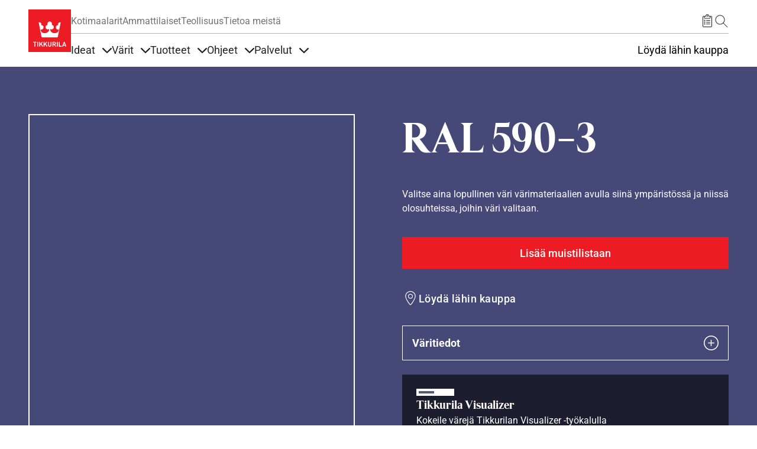

--- FILE ---
content_type: text/css
request_url: https://tikkurila.fi/sites/default/files/css/css_dwxP1NM2W5HJs4wcIyM1McBjlnWzE99xDhHdx5a4oLY.css?delta=5&language=fi&theme=tikkurila_barrio&include=eJxdjuEKg0AMg1_oZh9ptF6R7qqVtrfp22-IG7g_geSDJGSWkY7rndBdDCY1Qr1F7irLVEZzhup9RR3wgVvhLT-gfbPTltgjeQbC4JLSWndRvHZe8mCg3_RYl3943jj6nsKvgEOH2WpXfgOe6Ud2
body_size: 76672
content:
/* @license GPL-2.0-or-later https://www.drupal.org/licensing/faq */
:root,::before{--color-brand-primary:#ed1c24;--color-secondary-orange:#d04000;--color-accessible-red:#de121a;--color-text-default:#727272;--color-text-emphasis:#555555;--color-text-strong:#000;--color-text-strong--alfa-75:rgba(0,0,0,0.75);--color-text-strong--alfa-95:rgba(0,0,0,0.95);--color-text-weak:#a9a9a9;--color-text-error:red;--color-text-default-on-dark:#fff;--color-text-link-default:#727272;--color-text-link-visited:#222;--color-text-link-hover:#000;--color-text-link-active:#222;--color-text-link-focus:#222;--color-text-link-inspiration:#3366cd;--color-border-default:#ccc;--color-border-strong:#222;--color-border-medium:#b4b4b4;--color-border-weak:#eee;--color-border-input-default:#888;--color-border-input-hover:#666;--color-border-input-focus:#444;--color-border-input-error:red;--color-icon-default:#222;--color-icon-on-dark:#fff;--color-background-default:#fff;--color-background-backdrop:#f4f4f6;--color-background-product-backdrop:#fff;--color-background-brand:#5d5d5d;--color-background-overlay:rgba(0,0,0,0.8);--color-background-button-basic-default:#eee;--color-background-button-basic-hover:#ddd;--color-background-button-basic-active:#ccc;--color-background-button-primary-default:var(--color-brand-primary);--color-background-button-primary-hover:#de1a22;--color-background-button-primary-active:var(--color-brand-primary);--color-background-button-inverse-default:#fff;--color-background-button-inverse-hover:#fff;--color-background-button-inverse-active:#fff;--color-background-secondary-pressed:#555555;--color-black:#000000;--color-white:#ffffff;--color-grey-80:#2b2b2b;--color-grey-90:#222222;--feel-the-color-text-description:#555555;--feel-the-color-text-on-light-background:#222222;--feel-the-color-text-on-dark-background:#fff;--color-pop-up-overlay:rgba(12,12,12,0.8);--color-grey-05:#f4f4f6;--color--link--secondary:#386090;--color-grey-40:#929292;--color-grey-50:#727272;--color-grey-70:#555555;--color-success-dark:#1c8901;--color-success-light:#e9fae5;--color-beige:#fefbec;--color-secondary-light-grey:#e8e8e0;--color-grey-30:#b3b3b3;--color-visualizer-background:rgba(0,0,0,0.6);--color-visualizer-swatch-1:#505B75;--color-visualizer-swatch-2:#718F8C;--color-visualizer-swatch-3:#CE918E}:root,::before,::after{--label-size-m:1.125rem;--label-size-xs:0.875rem}:root{--base-size:100%;--base-font-size:1em;--base-line-height:1.5;--base-unit:1.5em;--site-margin:6.4%;--site-max-width:1440px;--grid-gutter:24}:root{--grid-column-gap:2.34375%;--grid-column-width:6.184895833%;--grid-column-gap:4.6875%;--grid-column-width:4.036458333%;--grid-column-gap:3.2%;--grid-column-width:5.4%}:root{--radius-small:0;--radius-medium:0;--radius-large:0;--radius-button:0}:root{--size-icon-default:1.5em;--size-icon-small:16px;--size-icon-large:3em;--size-logo-height-s:3em;--size-logo-width-s:3em;--size-logo-height-m:4.5em;--size-logo-width-m:4.5em;--size-logo-height-l:6em;--size-logo-width-l:6em;--size-pictogram:3em;--size-listitem-square:3.375em;--size-listitem-portrait-width:3.375em;--size-listitem-portrait-height:4.5em;--size-listitem-landscape-width:4.5em;--size-listitem-landscape-height:3.375em;--size-notification-max-width:400px;--size-overlay-max-width:420px;--size-modal-max-width:375px;--size-text-max-width:40em}:root{--spacing-xs:0.25em;--layout-xs:3em;--layout-s:3.5em;--layout-md:4.5em;--layout-l:6em;--layout-xl:7.5em;--layout-xxl:9em;--spacing-xxs:0.25em;--spacing-xs:0.375em;--spacing--s:0.5em;--spacing-m:0.75em;--spacing-l:1.5em;--spacing-xl:2.25em;--spacing-xxl:3em;--block-headline-margin:0.75em;--block-subhead-margin:0.25em;--block-header-margin:1.5em;--block-header-extra-margin:2em;--header-background-color-active:#fff;--block-margin-small:3.5em;--block-margin-medium:6em;--block-margin-large:7.5em;--block-padding-small:3em;--block-padding-medium:6em;--block-padding-large:7.5em;--block-headline-font:var(--type-headline);--block-headline-color:var(--type-color-strong);--block-deck-font:var(--type-body1);--block-deck-color:var(--type-color-default);--block-header-max-width:var(--size-text-max-width);--fragment-margin-small:3em;--fragment-margin-medium:4.5em;--fragment-margin-large:6em;--footer-padding-small:3em;--footer-padding-medium:4.5em;--footer-padding-large:6em;--header-padding-small:1em;--header-padding-medium:2em;--header-padding-large:2em;--header-padding:var(--site-margin);--spacing-vertical-xs:0.25em;--spacing-vertical-s:0.5em;--spacing-vertical-m:0.75em;--spacing-vertical-l:1.5em;--spacing-vertical-xl:2.25em;--spacing-vertical-xxl:3em;--layout-vertical-xs:3em;--layout-vertical-s:3.5em;--layout-vertical-md:4.5em;--layout-vertical-xl:6em;--layout-vertical-xxl:7.5em;--content-types-margin:3em}@media(min-width:768px){:root{--content-types-margin:4.5em}}:root,::before{--type-color-default:#727272;--type-font-family-text:var(--font-primary);--type-color-aux:#a9a9a9;--type-font-weight-light:300;--type-font-weight-regular:400;--type-font-weight-medium:500;--type-font-weight-semibold:600;--type-font-weight-bold:700;--type-base-font-size:var(--base-font-size);--type-base-line-height:var(--base-line-height);--type-color-strong:#000;--type-color-emphasis:#555555;--type-color-weak:#727272;--type-display:normal normal var(--type-font-weight-regular) 3em/1.166 var(--type-font-family-display);--type-headline:normal normal var(--type-font-weight-regular) 2em/1.25 var(--type-font-family-display);--type-headline--article:normal normal var(--type-font-weight-regular) 2em/1.25 var(--type-font-family-display);--type-headline--inspiration:normal normal var(--type-font-weight-regular) 1.5em/1 var(--type-font-family-display);--type-subhead1:normal normal var(--type-font-weight-regular) 1.5em/1.33 var(--type-font-family-text);--type-subhead2:normal normal var(--type-font-weight-regular) 1.5em/1.33 var(--type-font-family-text);--type-subhead3:normal normal var(--type-font-weight-regular) 1.25em/1.4 var(--type-font-family-text);--type-body1:normal normal var(--type-font-weight-medium) 1.125em/1.5 var(--type-font-family-text);--type-body2:normal normal var(--type-font-weight-medium) 0.9375em/1.5 var(--type-font-family-text);--type-small:normal normal var(--type-font-weight-medium) 0.875em/1.714 var(--type-font-family-text)}:root{--block-header-max-width:40em;--block--themeGrey-background-color:var(--color-background-backdrop);--block-kicker-font:var(--type-title);--block-kicker-color:var(--type-color-default);--block-subhead-font:var(--type-subhead1);--block-subhead-color:var(--type-color-strong)}@media(min-width:640px){:root{--type-display:normal normal var(--type-font-weight-regular) 3.5em/1.142 var(--type-font-family-display);--type-headline:normal normal var(--type-font-weight-regular) 2.5em/1.2 var(--type-font-family-display);--type-headline--inspiration:normal normal var(--type-font-weight-regular) 1.75em/1 var(--type-font-family-display);--type-headline--article:normal normal var(--type-font-weight-regular) 2.5em/1.2 var(--type-font-family-display);--type-subhead1:normal normal var(--type-font-weight-regular) 1.75em/1.285 var(--type-font-family-text)}}@media(min-width:960px){:root{--type-display:normal normal var(--type-font-weight-regular) 4.5em/1.11 var(--type-font-family-display);--type-headline:normal normal var(--type-font-weight-regular) 3em/1.1666666667 var(--type-font-family-display);--type-headline--inspiration:normal normal var(--type-font-weight-regular) 2em/1 var(--type-font-family-display);--type-headline--article:normal normal var(--type-font-weight-regular) 3em/1.1666666667 var(--type-font-family-display);--type-subhead1:normal normal var(--type-font-weight-regular) 2em/1.5 var(--type-font-family-text)}}:root{--z-index-modal:10;--z-index-menu:20;--z-index-overlay:30;--z-index-notification:40;--z-index-button:50}:root{--accordion-border-color:var(--color-border-default);--accordion-padding:1.5em}:root{--bar-border-color:var(--color-border-weak);--bar-margin:var(--site-margin);--bar-padding:0.75em;--bar-max-width:var(--site-max-width);--bar-tab-border-color--is-selected:var(--color-border-strong);--bar-font-size:87.5%;--bar-line-height:1.5rem}:root,::after{--button-font-family:var(--font-primary);--button-border-radius:var(--radius-button);--button-shadow:0px 1px 4px rgba(0,0,0,0.4);--button-shadow--active:0px 0px 2px rgba(0,0,0,0.4);--button-plain-icon-color:#222;--button-plain-icon-color--hover:#222;--button-plain-icon-color--active:#222;--button-plain-text-color:var(--color-text-link-default);--button-plain-text-color--hover:var(--color-text-link-default);--button-plain-text-color--active:var(--color-text-link-default);--button-basic-background-color:var(--color-background-button-basic-default);--button-basic-background-color--hover:var(--color-background-button-basic-hover);--button-basic-background-color--active:var(--color-background-button-basic-active);--button-basic-icon-color:#222;--button-basic-text-color:#222;--button-inverse-background-color:var(--color-background-button-inverse-default);--button-inverse-background-color--hover:var(--color-background-button-inverse-hover);--button-inverse-background-color--active:var(--color-background-button-inverse-active);--button-inverse-icon-color:#222;--button-inverse-text-color:#222;--button-primary-background-color:var(--color-background-button-primary-default);--button-primary-background-color--hover:var(--color-background-button-primary-hover);--button-primary-background-color--active:var(--color-background-button-primary-active);--button-primary-icon-color:#fff;--button-primary-text-color:#fff;--button-circular-background-color:#fff;--button-circular-background-color--hover:#fff;--button-circular-background-color--active:#fff;--button-circular-icon-color:#222;--button-circular-text-color:#222}:root{--card-border-color:var(--color-border-default);--card-box-shadow:0px 2px 16px rgba(0,0,0,0.1);--card-box-shadow--withHover:0px 4px 16px rgba(0,0,0,0.2);--card-border-radius:var(--radius-medium)}:root{--colorSelect-border-color:var(--color-border-input-default);--colorSelect-border-color--withFocus:var(--color-border-input-focus);--colorSelect-border-color--withError:var(--color-border-input-error);--colorSelect-border-color--withHover:var(--color-border-input-hover);--colorSelect-background-color:#fff;--colorSelect-text-color:var(--color-text-default);--colorSelect-text-color--withFocus:var(--color-text-strong);--colorSelect-text-color--withError:red;--colorSelect-border-radius:var(--radius-small);--colorSelect-shadow--withFocus:0 1px 4px rgba(0,0,0,0.4)}:root{--date-month-background-color:#c00;--date-month-color:#fff;--date-month-font-size:12px;--date-month-line-height:12px;--date-day-background-color:#fff;--date-day-color:#222;--date-day-font-size:24px;--date-day-line-height:24px;--date-font-weight:500;--date-text-transform:uppercase}:root{--format-backgrund-color:#222;--format-radius:var(--radius-small)}:root{--expander-padding:var(--site-margin)}:root{--files-shadow:0 0 64px rgba(0,0,0,0.4);--files-padding:var(--site-margin);--files-max-width:var(--site-max-width)}:root{--checkbox-border-color:var(--color-border-input-default);--checkbox-border-color--withFocus:var(--color-border-input-focus);--checkbox-border-color--withError:var(--color-border-input-error);--checkbox-border-color--withHover:var(--color-border-input-hover);--checkbox-background-color:#fff;--checkbox-bullet-color:#000;--checkbox-text-color:var(--color-text-default);--checkbox-text-color--withError:red;--checkbox-text-size:1.125em;--checkbox-meta-text-size:0.8333333333em;--checkbox-size:1.2222222222em;--checkbox-text-color--withFocus:var(--color-text-strong);--checkbox-shadow--withFocus:0 1px 4px rgba(0,0,0,0.4);--checkbox-border-radius:var(--radius-small)}:root{--input-border-color:var(--color-border-input-default);--input-border-color--withFocus:var(--color-border-input-focus);--input-border-color--withError:var(--color-border-input-error);--input-border-color--withHover:var(--color-border-input-hover);--input-background-color:#fff;--input-text-color:var(--color-text-default);--input-text-color--withError:red;--input-text-color--withFocus:var(--color-text-strong);--input-text-size:1.125em;--input-height:2.6666666667em;--input-border-radius:var(--radius-small);--input-shadow--withFocus:0 1px 4px rgba(0,0,0,0.4)}:root{--radio-border-color:var(--color-border-input-default);--radio-border-color--withFocus:var(--color-border-input-focus);--radio-border-color--withError:var(--color-border-input-error);--radio-border-color--withHover:var(--color-border-input-hover);--radio-background-color:#fff;--radio-bullet-color:#000;--radio-text-size:1.125em;--radio-size:1.3333333333em;--radio-bullet-size:0.6666666667em;--radio-text-color--withFocus:var(--color-text-strong);--radio-text-color:var(--color-text-default);--radio-text-color--withError:red;--radio-shadow--withFocus:0 1px 4px rgba(0,0,0,0.4)}:root{--range-thumb-border-color:var(--color-border-input-default);--range-track-color:#ddd;--range-thumb-background-color:var(--color-border-input-focus);--range-thumb-border-color--withFocus:var(--color-border-input-focus);--range-thumb-border-color--withHover:var(--color-border-input-hover);--range-background-color:#fff;--range-text-size:1.125em;--range-text-color--withFocus:var(--color-text-strong);--range-height:2em;--range-track-height:2px;--range-text-color:var(--color-text-default);--range-shadow--withFocus:0 1px 4px rgba(0,0,0,0.4)}:root{--select-border-color:var(--color-border-input-default);--select-border-color--withFocus:var(--color-border-input-focus);--select-border-color--withError:var(--color-border-input-error);--select-border-color--withHover:var(--color-border-input-hover);--select-border-radius:var(--radius-small);--select-background-color:#fff;--select-text-color:var(--color-text-default);--select-text-color--withError:red;--select-text-color--withFocus:var(--color-text-strong);--select-text-size:1.125em;--select-height:2.6666666667em;--select-shadow--withFocus:0 1px 4px rgba(0,0,0,0.4)}:root{--fragment-spacing-s:3em;--fragment-spacing-m:4.5em;--fragment-spacing-l:6em;--fragment-inner-max-width:var(--size-text-max-width);--fragment-column-gap:var(--grid-column-gap);--fragment-column-width:var(--grid-column-width)}:root{--hamburger-color:var(--color-icon-default);--hamburger-color--onDark:var(--color-icon-on-dark)}:root{--hero-border-color:var(--color-border-weak);--hero-content-background-color:var(--color-background-default);--hero-content-width:40em;--hero-content-shadow--withHover:0 2px 16px rgba(0,0,0,0.2);--hero-padding:var(--site-margin);--hero-max-width:var(--site-max-width);--hero-max-height:640px}:root,::after{--icon-fill:var(--color-icon-default);--icon-size:1.5em}:root{--instagram-border-color:var(--color-border-weak);--instagram-panel-background-color-small:var(--color-background-backdrop)}:root{--listitem-product-width:var(--size-listitem-portrait-width);--listitem-product-height:var(--size-listitem-portrait-height);--listitem-swatch-width:var(--size-listitem-square);--listitem-swatch-height:var(--size-listitem-square);--listitem-image-width:var(--size-listitem-square);--listitem-image-height:var(--size-listitem-square);--listitem-date-width:var(--size-listitem-portrait-width);--listitem-date-height:var(--size-listitem-portrait-height)}:root{--logo-text-color:#222;--logo-background-color:var(--color-brand-primary);--logo-text-color--onDark:#fff}:root{--map-max-width:var(--site-max-width)}:root{--modal-background-color:#fff;--modal-shadow:0px 0px 120px rgba(0,0,0,0.4);--modal-padding:var(--site-margin);--modal-footer-background-color:var(--color-background-backdrop);--modal-max-width:var(--size-modal-max-width)}:root{--modalSaved-icon-color:var(--color-icon-default);--modalSaved-icon-color-selected:var(--color-brand-primary)}:root{--notification-text-color:#fff;--notification-background-color:#2fca70;--notification-background-color-error:red;--notification-text-color-error:#fff;--notification-border-color-error:red;--notification-text-success:#000;--notification-background-color-success:#2fca70;--notification-border-color-success:#2fca70;--notification-shadow:none;--notification-border-color:#2fca70;--notification-border-radius:var(--radius-medium);--notification-max-width:var(--size-notification-max-width)}:root{--overflowContainer-max-width:1000;--overflowContainer-margin:8.5;--overflowContainer-gutter:4}:root{--overlay-background-color:var(--color-background-overlay);--overlay-window-shadow:0 0 64px rgba(0,0,0,0.8);--overlay-window-max-width:420px;--overlay-window-background-color:#fff;--overlay-window-border-radius:var(--radius-medium)}:root{--page-background-color:var(--color-background-default);--page-border-color:var(--color-border-weak)}:root{--product-background-color:var(--color-background-product-backdrop);--product-background-color--onDark:#fff}:root{--search-border-color--withFocus:#222;--search-border-radius--typeLarge:0;--search-font-size--typeLarge:1.125em;--search-border-color:var(--color-border-input-default);--search-border-color--withError:var(--color-border-input-error);--search-border-color--withHover:var(--color-border-input-hover);--search-background-color:#fff;--search-text-color:var(--color-text-default);--search-text-color--withFocus:var(--color-text-strong);--search-text-color--withError:red;--search-border-radius:var(--radius-small);--search-shadow--withFocus:0 1px 4px rgba(0,0,0,0.4);--search-text-size:1.125em;--search-height:2.6666666667em}:root{--swatch-border-radius--small:var(--radius-medium);--swatch-border-radius--large:var(--radius-large)}:root{--color-blue:blue;--color-green:green}:root{--tabs-padding:1.5em;--tabs-font:var(--type-body2);--tabs-border-color:#ccc;--tabs-item-background-color:transparent;--tabs-item-background-color-selected:#000;--tabs-item-padding:1.125em;--tabs-item-margin:1.5em;--tabs-item-max-width:12em;--tabs-item-min-width:12em;--tabs-margin:6.4vw;--tabs-item-color-hover:#000}:root{--painter-accordion-border-color:#929292;--painter-accordion-text-color:var(--color-grey-80);--painter-accordion-width:700px}:root{--painter-cta-link:var(--color-grey-90);--painter-border-color:rgba(146,146,146,0.5)}:root{--painting-method-dim-background-color:var(--color-background-backdrop);--painting-method-dim-text-color:var(--type-color-default)}:root{--painting-method-color-code-yellow:#f9bd00;--painting-method-color-code-blue:#0075a4;--painting-method-color-code-green:#50b129;--painting-method-color-code-grey:#878787}:root{--landing-page-hero-paragraph-height:410px}:root,::before{--type-font-family-display:"Roboto",sans-serif;--font-primary:"Roboto",sans-serif;--type-font-family-display--cta-button:"Chakra Petch",sans-serif;--type-font-family-tikkurila:"TikkurilaConsumerSerif",serif;--font-tikkurila-consumer:"TikkurilaConsumerSerif",serif}.TikkurilaConsumer,.TikkurilaGroup{--type-font-family-display:"TikkurilaConsumerSerif",serif;--type-font-family-display--cta-button:"Roboto",sans-serif}.TikkurilaIndustrial,.ryl-title,.TikkurilaProfessional{--type-font-family-display:"Chakra Petch",sans-serif;--type-font-family-display--cta-button:"Chakra Petch",sans-serif}.tikkurila-kk.TikkurilaIndustrial,.tikkurila-kk.ryl-title,.tikkurila-kk.TikkurilaProfessional{--type-font-family-display:"Tektur",sans-serif;--type-font-family-display--cta-button:"Tektur",sans-serif}.grid-2{display:grid;grid-template-columns:1fr;grid-gap:1rem}@media screen and (min-width:576px){.grid-2{grid-template-columns:repeat(2,minmax(0,1fr));grid-gap:2rem}}@media screen and (min-width:992px){.grid-2{grid-template-columns:repeat(2,minmax(0,1fr))}}.grid-3{display:grid;grid-template-columns:1fr;grid-gap:1rem}@media screen and (min-width:576px){.grid-3{grid-template-columns:repeat(2,minmax(0,1fr));grid-gap:2rem}}@media screen and (min-width:992px){.grid-3{grid-template-columns:repeat(3,minmax(0,1fr))}}.grid-4{display:grid;grid-template-columns:1fr;grid-gap:1rem}@media screen and (min-width:576px){.grid-4{grid-template-columns:repeat(2,minmax(0,1fr));grid-gap:2rem}}@media screen and (min-width:992px){.grid-4{grid-template-columns:repeat(4,minmax(0,1fr))}}.link-with-icon a,.product__actions--secondary .product__action--calculate-consumption{display:inline-block;position:relative;white-space:nowrap;font-size:1.125em;font-weight:var(--type-font-weight-medium);line-height:1.5;color:var(--color-text-link-default)}.link-with-icon a:hover,.product__actions--secondary .product__action--calculate-consumption:hover{opacity:1;color:var(--color-text-link-hover);text-decoration:underline}.link-with-icon a::before,.product__actions--secondary .product__action--calculate-consumption::before{display:none}body{background-color:var(--color-background-default);position:relative;height:100%;font-family:var(--type-font-family-text);color:var(--type-color-default);line-height:var(--type-base-line-height);-webkit-font-smoothing:antialiased;font-size:100% !important;max-width:100%;overflow:hidden}body.is-disabled{overflow:initial;position:initial;height:initial;width:initial}@media(max-width:768px){body.is-disabled{overflow:hidden;position:fixed;height:100%;width:100%;z-index:initial}}button,input,select,textarea{color:inherit;font:inherit;letter-spacing:inherit}.no-padding-bottom{padding-bottom:0 !important}a{color:var(--color-text-link-default);text-underline-offset:2px;word-break:break-word}a:hover{opacity:1;color:var(--color-text-link-hover);text-decoration:none}#page{display:flex;flex-direction:column;min-height:100vh}#main-wrapper{flex:1}#page,#main-wrapper{background-color:var(--color-background-default)}.node--type-inspiration #page,.node--type-campaign #page,.node--type-instruction #page,.node--type-inspiration #main-wrapper,.node--type-campaign #main-wrapper,.node--type-instruction #main-wrapper{background-color:#fff}.main-content{padding-left:0;padding-right:0;margin-bottom:0}.row-full{height:auto;left:50%;margin-left:-50vw;position:relative;width:100vw}.page-title,.ryl-title,.node-title{font-family:var(--type-font-family-display);color:#000;position:relative}.type-display{font:var(--type-display);font-family:var(--type-font-family-display)}.type-body,.node__content{font-family:var(--type-font-family-text);font-weight:var(--type-font-weight-regular);color:var(--color-text-strong--alfa-75);line-height:1.5}.type-body h2,.node__content h2{font-family:var(--type-font-family-text);font-weight:var(--type-font-weight-regular);font-size:1.5em;line-height:1.3333333333;color:var(--type-color-strong);margin-bottom:.5625em}.type-body h3,.node__content h3{font-family:var(--type-font-family-text);font-weight:var(--type-font-weight-regular);font-size:1.25em;line-height:1.4;color:var(--type-color-strong);margin-bottom:.3375em}.type-body h4,.node__content h4{font-family:var(--type-font-family-text);font-weight:var(--type-font-weight-medium);font-size:.9375em;line-height:1.2857142857;color:var(--type-color-strong);margin-bottom:0.2857142857em}.type-body h5,.type-body h6,.node__content h5,.node__content h6{color:var(--type-color-strong);margin:0}.type-body ol:last-child,.type-body ul:last-child,.node__content ol:last-child,.node__content ul:last-child{margin-bottom:0}.type-body ol,.node__content ol{margin:0 0 1.5em;padding:0;list-style-position:inside}.type-body ol li,.node__content ol li{margin-bottom:0.3333333333em}.type-body p,.node__content p{font-family:var(--type-font-family-text);font-weight:var(--type-font-weight-regular);color:var(--color-text-strong--alfa-75);font-size:1.125em;line-height:1.5;margin-bottom:1.5em}.type-body1{font:var(--type-body1) !important;color:var(--color-text-strong--alfa-75)}.type-body2,.type-title,.view-ryl-elastic-search .ryl-content .ryl_filters .form-wrapper summary{font:var(--type-body2)}.type-subhead1{font:var(--type-subhead1) !important}.type-subhead2,.view-trainings-and-events .calendar-teaser .type-subhead2,.view-trainings-and-events .calendar-teaser .type-subhead2 a{font:var(--type-subhead2)}.type-subhead3{font:var(--type-subhead3)}.type-subhead2,.view-trainings-and-events .calendar-teaser .type-subhead2,.view-trainings-and-events .calendar-teaser .type-subhead2 a,.type-subhead3{color:var(--type-color-strong)}.type-headline,.type-subhead1{color:var(--type-color-strong)}.type-headline{font:var(--type-headline) !important;font-family:var(--type-font-family-display) !important}.type-subhead2,.view-trainings-and-events .calendar-teaser .type-subhead2,.view-trainings-and-events .calendar-teaser .type-subhead2 a,.type-subhead3{color:var(--type-color-strong)}.type-title,.view-ryl-elastic-search .ryl-content .ryl_filters .form-wrapper summary{text-transform:uppercase;letter-spacing:.08em}.type-deck,.type-title,.view-ryl-elastic-search .ryl-content .ryl_filters .form-wrapper summary{color:var(--type-color-strong)}.type-kicker{font:var(--type-body2);color:var(--color-text-strong--alfa-75);text-transform:uppercase;letter-spacing:.05em}h2{font-family:var(--type-font-family-text);font-weight:var(--type-font-weight-regular);font-size:1.5em;line-height:1.33;color:var(--type-color-strong);margin-bottom:.5625em}.display-section{position:relative;margin-bottom:1.5em}.display-section--with-buttons{display:flex}.display-section--with-buttons .button:not(:first-child),.display-section--with-buttons .ui-dialog.ui-dialog--consumption-calculator-email input[type=submit]:not(:first-child),.ui-dialog.ui-dialog--consumption-calculator-email .display-section--with-buttons input[type=submit]:not(:first-child),.display-section--with-buttons #consumption-calculator-email-button:not(:first-child),.display-section--with-buttons .product__actions--primary .product__action--calculate-consumption:not(:first-child),.product__actions--primary .display-section--with-buttons .product__action--calculate-consumption:not(:first-child),.display-section--with-buttons .view-card-search .views-exposed-form .views-exposed-form-wrapper .form-actions input[name=reset]:not(:first-child),.view-card-search .views-exposed-form .views-exposed-form-wrapper .form-actions .display-section--with-buttons input[name=reset]:not(:first-child),.display-section--with-buttons .button--in-article:not(:first-child){margin-left:.75em}.image-container{width:100%;display:block;position:relative}.image-src{width:100%;height:auto;display:block}.list,.list-item,.list-items{list-style-type:none;margin:0;padding:0}.list-header,.list-item-header,.list-items-header{padding:0 0 1em}.list-item,.list-item-item,.list-items-item{margin-bottom:1.125em}.listItem,.listItem-link,.list-itemItem,.list-itemItem-link,.list-itemsItem,.list-itemsItem-link{display:block;overflow:hidden;font-size:inherit;line-height:inherit;width:100%;padding:0;margin:0;background:rgba(0,0,0,0);border:0 rgba(0,0,0,0);text-align:left;position:relative;display:flex;align-items:center}.listItem:hover,.listItem-link:hover,.list-itemItem:hover,.list-itemItem-link:hover,.list-itemsItem:hover,.list-itemsItem-link:hover{opacity:1}.listItem-product,.list-itemItem-product,.list-itemsItem-product{background:#fff;width:var(--listitem-product-width);height:var(--listitem-product-height);border:1px solid #ccc;position:relative}.listItem-product .product,.list-itemItem-product .product,.list-itemsItem-product .product{position:absolute;bottom:0}.listItem-product .product .product-image,.list-itemItem-product .product .product-image,.list-itemsItem-product .product .product-image{mix-blend-mode:multiply;width:100%;height:auto;display:block}.listItem-image,.listItem-product,.list-itemItem-image,.list-itemItem-product,.list-itemsItem-image,.list-itemsItem-product{flex-shrink:0;float:left;margin-right:1em}.listItem-kicker span,.listItem-subtitle span,.listItem-title span,.list-itemItem-kicker span,.list-itemItem-subtitle span,.list-itemItem-title span,.list-itemsItem-kicker span,.list-itemsItem-subtitle span,.list-itemsItem-title span{display:block;white-space:nowrap;overflow:hidden;text-overflow:ellipsis}.Icon,.icon{display:block;padding:0;fill:var(--icon-fill);height:var(--icon-size);width:var(--icon-size)}.Icon-definitions,.icon-definitions{display:none}#notification-dialog{background:var(--notification-background-color);border-radius:var(--notification-border-radius);margin:1.5em;padding:1.125em;border:1px solid var(--notification-border-color);box-shadow:none}#notification-dialog .notification-message{font:var(--type-body2);font-family:var(--type-body2);color:var(--notification-text-color) !important;font-size:12px;font-weight:700;opacity:1}.node--type-product .main-content,.node--type-inspiration .main-content{margin-bottom:0}.node--type-product .main-content .block:not(.full-product-view,.block-uk-pop-up-block),.node--type-inspiration .main-content .block:not(.full-product-view,.block-uk-pop-up-block){position:initial;padding-bottom:0}.node--type-product .views-element-container.block,.node--type-inspiration .views-element-container.block{position:initial;padding-bottom:0}.node--type-ryl .main-content,.node--type-single-method .main-content{margin-bottom:0}.paragraph-big-container,.paragraph-small-container{display:flex;flex-direction:column}.node>.node__content>.field>.field__item:not(.field__item__highlighted):only-child{padding-bottom:0;padding-top:0}.node>.node__content>.field>.field__item:not(.field__item__highlighted):last-child{padding-bottom:0}.node>.node__content>.field>.field__item:not(.field__item__highlighted):last-child.field__item__with_carousel{margin-bottom:0 !important}@media(min-width:768px){.node>.node__content>.field>.field__item:not(.field__item__highlighted).paragraph-small-container--bigger-margin:first-child{margin-top:var(--content-types-margin)}}@media(min-width:576px){.field--name-field-blocks-of-links>.field__item,.field--name-field-set-of-links>.field__item,.field--name-field-sets-of-links>.field__item,.field--type-entity-reference,.node__content{margin-top:0;margin-bottom:0}}.wrapper{max-width:90rem;width:auto;margin-left:auto;margin-right:auto;box-sizing:content-box;padding-left:1.5rem;padding-right:1.5rem}@media screen and (min-width:50rem){.wrapper{padding-left:3rem;padding-right:3rem}}.link--underline{text-decoration:underline}.full-width-page #main-wrapper{padding:revert}.full-width-page #main{max-width:revert}.TikkurilaProfessional h1,.TikkurilaProfessional h2,.TikkurilaProfessional h3,.TikkurilaProfessional .node.node--type-page.node--view-mode-full>.node__hero .node__hero__content .hero__title,.TikkurilaProfessional .node.node--type-how-to.node--view-mode-full>.node__hero .node__hero__content .hero__title,.TikkurilaProfessional .node.node--type-idea.node--view-mode-full>.node__hero .node__hero__content .hero__title,.TikkurilaProfessional .node.node--type-ryl.node--view-mode-full>.node__hero .node__hero__content .hero__title,.TikkurilaProfessional .node.node--type-trend.node--view-mode-full>.node__hero .node__hero__content .hero__title,.TikkurilaProfessional .node.node--type-inspiration.node--view-mode-full>.node__hero .node__hero__content .hero__title,.TikkurilaProfessional .node.node--type-campaign.node--view-mode-full>.node__hero .node__hero__content .hero__title,.TikkurilaIndustrial h1,.ryl-title h1,.TikkurilaIndustrial h2,.ryl-title h2,.TikkurilaIndustrial h3,.ryl-title h3,.TikkurilaIndustrial .node.node--type-page.node--view-mode-full>.node__hero .node__hero__content .hero__title,.ryl-title .node.node--type-page.node--view-mode-full>.node__hero .node__hero__content .hero__title,.TikkurilaIndustrial .node.node--type-how-to.node--view-mode-full>.node__hero .node__hero__content .hero__title,.ryl-title .node.node--type-how-to.node--view-mode-full>.node__hero .node__hero__content .hero__title,.TikkurilaIndustrial .node.node--type-idea.node--view-mode-full>.node__hero .node__hero__content .hero__title,.ryl-title .node.node--type-idea.node--view-mode-full>.node__hero .node__hero__content .hero__title,.TikkurilaIndustrial .node.node--type-ryl.node--view-mode-full>.node__hero .node__hero__content .hero__title,.ryl-title .node.node--type-ryl.node--view-mode-full>.node__hero .node__hero__content .hero__title,.TikkurilaIndustrial .node.node--type-trend.node--view-mode-full>.node__hero .node__hero__content .hero__title,.ryl-title .node.node--type-trend.node--view-mode-full>.node__hero .node__hero__content .hero__title,.TikkurilaIndustrial .node.node--type-inspiration.node--view-mode-full>.node__hero .node__hero__content .hero__title,.ryl-title .node.node--type-inspiration.node--view-mode-full>.node__hero .node__hero__content .hero__title,.TikkurilaIndustrial .node.node--type-campaign.node--view-mode-full>.node__hero .node__hero__content .hero__title,.ryl-title .node.node--type-campaign.node--view-mode-full>.node__hero .node__hero__content .hero__title{font-weight:var(--type-font-weight-semibold)}.TikkurilaProfessional h2,.TikkurilaProfessional h3,.TikkurilaIndustrial h2,.ryl-title h2,.TikkurilaIndustrial h3,.ryl-title h3{line-height:1.35}main{background-color:var(--color-background-default)}.recommended-block--outside-content{padding-left:1.5rem;padding-right:1.5rem}@media screen and (min-width:50rem){.recommended-block--outside-content{padding-left:3rem;padding-right:3rem}}.header{--header-z-index:30;--header-z-index-offset:calc(var(--header-z-index) + 1);--header-background-color:transparent;--header-background-color-active:#fff;--header-font-size:100%;--header-font-weight:var(--type-font-weight-medium);--header-padding:var(--site-margin);--header-max-width:var(--site-max-width);--header-text-color--is-open:var(--color-text-default-on-dark);--header-icon-color--is-open:var(--color-icon-on-dark);--header-nav-border-color--is-selected:var(--color-border-strong);--header-logo-height-s:var(--size-logo-height-s);--header-logo-width-s:var(--size-logo-width-s);--header-logo-height-m:var(--size-logo-height-m);--header-logo-width-m:var(--size-logo-width-m);--header-logo-height-l:var(--size-logo-height-l);--header-logo-width-l:var(--size-logo-width-l);--header-column-gap:2.34375%;--header-row-gap:calc(var(--header-column-gap) * 2);--header-column-width:6.184895833%;--header-text-color-strong:#000;--header-text-color-hover:#000;--header-text-color-selected:#000;--header-text-color-default:#727272;--header-border-color-default:var(--color-border-default);--header-icon-color-small:#000;--header-icon-color-default:#727272;--header-icon-color-hover:#000;--header-icon-color-selected:#000;--header-hamburger-color-default:#000;--header-hamburger-color-active:#000;--header-hambuger-svg-arrow:url("data:image/svg+xml;charset=utf-8,%3Csvg width=%2724%27 height=%2724%27 viewBox=%270 0 24 24%27 xmlns=%27http://www.w3.org/2000/svg%27%3E%3Cpath d=%27M18.793 11.5l-4.147-4.146a.5.5 0 0 1 .708-.708l5 5a.5.5 0 0 1 0 .708l-5 5a.5.5 0 0 1-.708-.708l4.147-4.146H5a.5.5 0 1 1 0-1h13.793z%27/%3E%3C/svg%3E");--header-search-icon:url("data:image/svg+xml;charset=utf-8,%3Csvg width=%2724%27 height=%2724%27 viewBox=%270 0 24 24%27 xmlns=%27http://www.w3.org/2000/svg%27%3E%3Cpath d=%27M16.176 14.762l6.531 6.53-1.414 1.415-6.531-6.531a8.5 8.5 0 1 1 1.414-1.414zM9.5 16a6.5 6.5 0 1 0 0-13 6.5 6.5 0 0 0 0 13z%27 fill=%27%23727272%27/%3E%3C/svg%3E")}.header--themeProfessional{--header-background-color:#2b2b2b;--header-background-color-active:#2b2b2b;--header-text-color-strong:#fff;--header-text-color-hover:#fff;--header-text-color-selected:#fff;--header-text-color-default:#929292;--header-border-color-default:hsla(0,0%,100%,.4);--header-icon-color-small:#fff;--header-icon-color-default:#929292;--header-icon-color-hover:#fff;--header-icon-color-selected:#fff;--header-hamburger-color-default:#fff;--header-hamburger-color-active:#fff;--header-hambuger-svg-arrow:url("data:image/svg+xml;charset=utf-8,%3Csvg width=%2724%27 height=%2724%27 viewBox=%270 0 24 24%27 xmlns=%27http://www.w3.org/2000/svg%27%3E%3Cpath d=%27M18.793 11.5l-4.147-4.146a.5.5 0 0 1 .708-.708l5 5a.5.5 0 0 1 0 .708l-5 5a.5.5 0 0 1-.708-.708l4.147-4.146H5a.5.5 0 1 1 0-1h13.793z%27 fill=%27%23929292%27/%3E%3C/svg%3E");--header-search-icon:url("data:image/svg+xml;charset=utf-8,%3Csvg width=%2724%27 height=%2724%27 viewBox=%270 0 24 24%27 xmlns=%27http://www.w3.org/2000/svg%27%3E%3Cpath d=%27M16.176 14.762l6.531 6.53-1.414 1.415-6.531-6.531a8.5 8.5 0 1 1 1.414-1.414zM9.5 16a6.5 6.5 0 1 0 0-13 6.5 6.5 0 0 0 0 13z%27 fill=%27%23929292%27/%3E%3C/svg%3E")}.header--themeIndustrial{--header-background-color:#727272;--header-background-color-active:#555555;--header-text-color-strong:#fff;--header-text-color-hover:#fff;--header-text-color-selected:#fff;--header-text-color-default:#ddd;--header-border-color-default:var(--color-border-default);--header-icon-color-small:#fff;--header-icon-color-default:#ddd;--header-icon-color-hover:#fff;--header-icon-color-selected:#fff;--header-hamburger-color-default:#fff;--header-hamburger-color-active:#fff;--header-hambuger-svg-arrow:url("data:image/svg+xml;charset=utf-8,%3Csvg width=%2724%27 height=%2724%27 viewBox=%270 0 24 24%27 xmlns=%27http://www.w3.org/2000/svg%27%3E%3Cpath d=%27M18.793 11.5l-4.147-4.146a.5.5 0 0 1 .708-.708l5 5a.5.5 0 0 1 0 .708l-5 5a.5.5 0 0 1-.708-.708l4.147-4.146H5a.5.5 0 1 1 0-1h13.793z%27 fill=%27%23ddd%27/%3E%3C/svg%3E");--header-search-icon:url("data:image/svg+xml;charset=utf-8,%3Csvg width=%2724%27 height=%2724%27 viewBox=%270 0 24 24%27 xmlns=%27http://www.w3.org/2000/svg%27%3E%3Cpath d=%27M16.176 14.762l6.531 6.53-1.414 1.415-6.531-6.531a8.5 8.5 0 1 1 1.414-1.414zM9.5 16a6.5 6.5 0 1 0 0-13 6.5 6.5 0 0 0 0 13z%27 fill=%27%23ddd%27/%3E%3C/svg%3E")}.grid-2{display:grid;grid-template-columns:1fr;grid-gap:1rem}@media screen and (min-width:576px){.grid-2{grid-template-columns:repeat(2,minmax(0,1fr));grid-gap:2rem}}@media screen and (min-width:992px){.grid-2{grid-template-columns:repeat(2,minmax(0,1fr))}}.grid-3{display:grid;grid-template-columns:1fr;grid-gap:1rem}@media screen and (min-width:576px){.grid-3{grid-template-columns:repeat(2,minmax(0,1fr));grid-gap:2rem}}@media screen and (min-width:992px){.grid-3{grid-template-columns:repeat(3,minmax(0,1fr))}}.grid-4{display:grid;grid-template-columns:1fr;grid-gap:1rem}@media screen and (min-width:576px){.grid-4{grid-template-columns:repeat(2,minmax(0,1fr));grid-gap:2rem}}@media screen and (min-width:992px){.grid-4{grid-template-columns:repeat(4,minmax(0,1fr))}}.block-system-branding-block img{min-width:48px}@media screen and (min-width:62rem){.block-system-branding-block img{min-width:72px}}.button--secondary,.view-project-search .view-filters .btn.form-control,.view-product-search .view-filters .btn.form-control,.view .view-filters .btn.form-control{padding:.6875rem;line-height:1.5;font-size:inherit;width:100%;border:1px solid #888;border-radius:3px;-webkit-appearance:none;-moz-appearance:none;appearance:none;background:#fff;color:#222;font-size:1.125rem;line-height:1.33;color:#222}.button,.ui-dialog.ui-dialog--consumption-calculator-email input[type=submit],#consumption-calculator-email-button,.product__actions--primary .product__action--calculate-consumption,.view-card-search .views-exposed-form .views-exposed-form-wrapper .form-actions input[name=reset],.button--in-article{position:relative;border:none rgba(0,0,0,0);display:inline-block;text-align:center;cursor:pointer;margin:0;padding:0;border-radius:var(--button-border-radius);font-size:inherit;font-family:var(--font-primary);font-weight:500;-webkit-font-smoothing:antialiased;line-height:1.5}.button>*,.ui-dialog.ui-dialog--consumption-calculator-email input[type=submit]>*,#consumption-calculator-email-button>*,.product__actions--primary .product__action--calculate-consumption>*,.view-card-search .views-exposed-form .views-exposed-form-wrapper .form-actions input[name=reset]>*,.button--in-article>*{pointer-events:none}.button--sizeLarge .button-content,.ui-dialog.ui-dialog--consumption-calculator-email input[type=submit] .button-content,#consumption-calculator-email-button .button-content,.product__actions--primary .product__action--calculate-consumption .button-content{font-size:1.125em;padding:1em}.button--layoutIconRight .button-icon{margin-left:.5em}.button--layoutFullWidth,.ui-dialog.ui-dialog--consumption-calculator-email input[type=submit],#consumption-calculator-email-button,.product__actions--primary .product__action--calculate-consumption,.view-card-search .views-exposed-form .views-exposed-form-wrapper .form-actions input[name=reset]{width:100%;display:block}.button-icon.is-selected .icon{fill:var(--modalSaved-icon-color-selected)}.button--typeBasic{background:var(--color-background-default);color:var(--color-text-strong--alfa-95);border:1px solid var(--color-text-link-default);padding:0}@media(max-width:576px){.paragraph--type--custom-link-with-button .button--typeBasic{width:100%}}.button--typeBasic:hover,.button--typeBasic:focus,.button--typeBasic:not(:disabled):not(.disabled).active,.button--typeBasic:not(:disabled):not(.disabled):active{background:var(--color-background-default);color:var(--color-text-strong--alfa-95);border:1px solid var(--color-text-link-default);opacity:1}@media not all and (hover:none){.button--typeBasic:hover{opacity:1}}.button--typeBasic#add-item-to-saved-list-btn{background:var(--button-basic-background-color);color:var(--color-text-strong--alfa-95);border:0}.button--typeBasic#add-item-to-saved-list-btn:focus,.button--typeBasic#add-item-to-saved-list-btn:not(:disabled):not(.disabled).active,.button--typeBasic#add-item-to-saved-list-btn:not(:disabled):not(.disabled):active{background:var(--button-basic-background-color);color:var(--color-text-strong--alfa-95);border:0;opacity:1}@media not all and (hover:none){.button--typeBasic#add-item-to-saved-list-btn:hover{background:var(--button-basic-background-color--hover);opacity:1;color:var(--color-text-strong--alfa-95)}}.button--typePrimary,.ui-dialog.ui-dialog--consumption-calculator-email input[type=submit],#consumption-calculator-email-button,.product__actions--primary .product__action--calculate-consumption,.view-card-search .views-exposed-form .views-exposed-form-wrapper .form-actions input[name=reset]{background:var(--button-primary-background-color);color:var(--button-primary-text-color);border-bottom:0;font-size:1em}.button--typePrimary:hover,.ui-dialog.ui-dialog--consumption-calculator-email input[type=submit]:hover,#consumption-calculator-email-button:hover,.product__actions--primary .product__action--calculate-consumption:hover,.view-card-search .views-exposed-form .views-exposed-form-wrapper .form-actions input[name=reset]:hover{border-bottom:0}.button--typePrimary:focus,.ui-dialog.ui-dialog--consumption-calculator-email input[type=submit]:focus,#consumption-calculator-email-button:focus,.product__actions--primary .product__action--calculate-consumption:focus,.view-card-search .views-exposed-form .views-exposed-form-wrapper .form-actions input[name=reset]:focus,.button--typePrimary:not(:disabled):not(.disabled).active,.ui-dialog.ui-dialog--consumption-calculator-email input[type=submit]:not(:disabled):not(.disabled).active,#consumption-calculator-email-button:not(:disabled):not(.disabled).active,.product__actions--primary .product__action--calculate-consumption:not(:disabled):not(.disabled).active,.view-card-search .views-exposed-form .views-exposed-form-wrapper .form-actions input[name=reset]:not(:disabled):not(.disabled).active,.button--typePrimary:not(:disabled):not(.disabled):active,.ui-dialog.ui-dialog--consumption-calculator-email input[type=submit]:not(:disabled):not(.disabled):active,#consumption-calculator-email-button:not(:disabled):not(.disabled):active,.product__actions--primary .product__action--calculate-consumption:not(:disabled):not(.disabled):active,.view-card-search .views-exposed-form .views-exposed-form-wrapper .form-actions input[name=reset]:not(:disabled):not(.disabled):active{background:var(--button-primary-background-color--active) !important;border:none;opacity:1;color:var(--button-primary-text-color)}@media not all and (hover:none){.button--typePrimary:hover,.ui-dialog.ui-dialog--consumption-calculator-email input[type=submit]:hover,#consumption-calculator-email-button:hover,.product__actions--primary .product__action--calculate-consumption:hover,.view-card-search .views-exposed-form .views-exposed-form-wrapper .form-actions input[name=reset]:hover{background:var(--button-primary-background-color--hover);opacity:1;color:var(--button-primary-text-color)}}.button--typePrimary .icon,.ui-dialog.ui-dialog--consumption-calculator-email input[type=submit] .icon,#consumption-calculator-email-button .icon,.product__actions--primary .product__action--calculate-consumption .icon,.view-card-search .views-exposed-form .views-exposed-form-wrapper .form-actions input[name=reset] .icon{fill:var(--button-primary-icon-color) !important}.button--in-article{font-size:1em;background:var(--button-primary-background-color) !important;color:var(--button-primary-text-color) !important;padding:.75em 1.5em}.button--in-article:focus,.button--in-article:not(:disabled):not(.disabled).active,.button--in-article:not(:disabled):not(.disabled):active{background:var(--button-primary-background-color--active) !important;border:none;opacity:1;color:var(--button-primary-text-color)}@media not all and (hover:none){.button--in-article:hover{background:var(--button-primary-background-color--hover);opacity:1;color:var(--button-primary-text-color)}}.button--sizeMedium{font-size:1em}.button-content{padding:.75em;display:flex;justify-content:center;align-items:center}.button-content--withText{padding:.75em 1.5em}.button--typeBasic .button-content--withText{padding:.75em 1em}.button--layoutIconRight .button-icon{order:2;margin-left:.5em}.card-node .card-node__link::before{content:"";position:absolute;display:block;left:0;right:0;top:0;bottom:0;z-index:1}.view-card-search .view-opening-wrapper{position:relative;z-index:20}.view-card-search .view-opening-wrapper::after{content:"";display:block;position:absolute;z-index:-1;top:0;left:calc((100vw - 100%)/2*-1);width:100vw;height:100%;background-color:#e8e8e0}.view-card-search .view-opening-wrapper:after{height:50%;top:50%}.view-card-search .view-content-wrapper{position:relative;z-index:10;padding:3rem 0}.view-card-search .view-content-wrapper::after{content:"";display:block;position:absolute;z-index:-1;top:0;left:calc((100vw - 100%)/2*-1);width:100vw;height:100%;background-color:#e8e8e0}.view-card-search .view-opening-wrapper+.view-content-wrapper{padding:calc(30px / 2) 0 3rem}.view-card-search .view-opening{padding:2rem;background-color:var(--color-white)}.view-card-search .view-header{margin-bottom:1.5rem;text-transform:uppercase;color:var(--color-black)}.view-card-search .view-empty{padding:2rem;background-color:var(--color-white)}.view-card-search .views-fields{height:100%}.view-card-search .views-row{margin:calc(30px / 2) 0}.view-card-search .views-exposed-form .views-exposed-form-wrapper{display:flex;flex-wrap:wrap;align-items:flex-start;gap:1rem}.view-card-search .views-exposed-form .views-exposed-form-wrapper .form-group{margin:0}.view-card-search .views-exposed-form .views-exposed-form-wrapper .form-check-wrapper{margin:0}.view-card-search .views-exposed-form .views-exposed-form-wrapper .form-check-label{margin:0;overflow:initial}.view-card-search .views-exposed-form .views-exposed-form-wrapper .form-actions{align-self:auto;width:auto}.view-card-search .views-exposed-form .views-exposed-form-wrapper .form-actions input[name=reset]{padding:.5625rem 1.125rem;font-size:var(--checkbox-text-size)}.view-card-search .views-exposed-form details.form-item{margin:0 !important;padding:0 !important;position:relative;z-index:10}.view-card-search .views-exposed-form details.form-item[open]{z-index:20}.view-card-search .views-exposed-form details.form-item summary{padding:.5rem 3rem .5rem 1.5rem;border:solid 1px var(--color-black);position:relative;font-size:var(--checkbox-text-size);line-height:var(--base-line-height);color:var(--color-grey-90);background-color:var(--color-white)}.view-card-search .views-exposed-form details.form-item summary .summary{display:none}.view-card-search .views-exposed-form details.form-item summary:after{content:"";display:block;position:absolute;top:50%;right:1rem;width:.875rem;height:.875rem;margin-top:-0.4375rem;transition:all .2s;background-image:url([data-uri]);background-position-x:right;background-position-y:top;background-repeat:no-repeat}.view-card-search .views-exposed-form details.form-item summary[aria-expanded=true]{border-bottom-color:var(--color-white)}.view-card-search .views-exposed-form details.form-item summary[aria-expanded=true]:after{transform:rotate(180deg)}.view-card-search .views-exposed-form details.form-item summary .elements-count{display:inline-block;vertical-align:center;padding:0 .3125rem;margin-left:.75rem;font-size:.9375rem;line-height:1.1875rem;height:1.1875rem;color:var(--color-white);background-color:var(--color-black)}.view-card-search .views-exposed-form details.form-item .details-wrapper{position:absolute;z-index:-1;top:100%;left:0;min-width:110%;padding:1rem 2.5rem 1rem 1.5rem;margin-top:-1px;border:solid 1px var(--color-black);background-color:var(--color-white)}.view-card-search .views-exposed-form details.form-item .form-check-label{margin:.25rem 0}.view-card-search .views-exposed-form section.form-item .fieldset-wrapper>.radio{display:block;margin:0}.view-card-search .views-exposed-form section.form-item .form-radios{display:flex;flex-wrap:wrap;gap:1rem;width:100%}.view-card-search .views-exposed-form section.form-item .form-radios .form-check-wrapper{width:auto}.view-card-search .views-exposed-form section.form-item .form-radios .form-check-label{padding:.5rem 1.5rem;border:solid 1px var(--color-black);background-color:var(--color-white);cursor:pointer}.view-card-search .views-exposed-form section.form-item .form-radios .form-check-label:before{display:none}.view-card-search .views-exposed-form section.form-item .form-radios .form-check-input:checked+.form-check-label{color:var(--color-white);background-color:var(--color-black)}.card-node{height:100%;position:relative;background-color:var(--color-white)}.card-node .card-node__title{font-family:var(--type-font-family-display)}.card-node .card-node__tag{display:inline-flex;justify-content:center;align-items:center;padding:0 1rem;height:2.6rem;max-width:80%;overflow:hidden;white-space:nowrap;font-size:.875em;text-overflow:ellipsis;text-transform:uppercase;color:var(--color-white);background-color:var(--color-black)}.card-node--narrow{display:flex;flex-direction:column}.card-node--narrow .card-node__media{flex:0 0 auto;order:-1;aspect-ratio:4/3;background-color:var(--color-border-weak)}.card-node--narrow .card-node__media img{width:100%;height:100%;-o-object-fit:cover;object-fit:cover}.card-node--narrow .card-node__content{flex:1 1 auto;display:flex;flex-direction:column;align-items:center;padding:0 2rem 2rem 2rem;text-align:center}.card-node--narrow .card-node__tag{order:-1;position:relative;z-index:5;margin-top:calc(2.6rem / 2 * -1)}.card-node--narrow .card-node__title{font-size:1.25rem;margin:1.25rem 0 1rem}@media screen and (min-width:992px){.card-node--narrow .card-node__title{font-size:1.5rem}}.card-node--narrow .card-node__title .card-node__link{color:var(--color-black)}.card-node--narrow .card-node__title .card-node__link:hover,.card-node--narrow .card-node__title .card-node__link:focus-visible{color:var(--color-text-link-default)}.card-node--wide .card-node__media{flex:0 0 auto;aspect-ratio:16/9}.card-node--wide .card-node__media img{width:100%;height:100%;-o-object-fit:cover;object-fit:cover}@media(min-width:768px){.card-node--wide .card-node__media{padding-left:calc(30px / 2)}}.card-node--wide .card-node__content{display:flex;flex-direction:column;align-items:center;padding:0 2rem 2rem 2rem;text-align:center}@media(min-width:768px){.card-node--wide .card-node__content{align-items:flex-start;padding:2rem;text-align:left}}.card-node--wide .card-node__tag{order:-1;position:relative;z-index:5;margin-top:calc(2.6rem / 2 * -1)}@media(min-width:768px){.card-node--wide .card-node__tag{margin-top:0}}.card-node--wide .card-node__title{font-size:clamp(1.4rem,6.5vw,2rem);margin:1.5rem 0;line-height:1.25}@media screen and (min-width:992px){.card-node--wide .card-node__title{font-size:clamp(1.6rem,6.5vw,3rem)}}.card-node--wide .card-node__link{display:inline-flex;align-items:center;padding:.3em 0;text-decoration:none;font-weight:500;box-sizing:border-box;border:rgba(0,0,0,0) 1px solid;color:var(--color-brand-primary);font-size:1.125rem;line-height:1.5rem;margin-top:1.5rem}.card-node--wide .card-node__link:after{display:inline-block;flex-shrink:0;content:"";margin-left:.5em;background-image:url([data-uri]);background-size:cover;transition:all .2s ease;width:1.0625em;height:.6875em}@media(min-width:992px){.card-node--wide .card-node__link:after{height:15px;min-width:24px;width:24px}}.card-node--wide .card-node__link:hover:after{transform:translateX(3px)}.card-node--wide .card-node__link:hover,.card-node--wide .card-node__link:active{text-decoration:underline}.card-node--wide .card-node__link:focus{outline:1px solid var(--color-brand-primary);outline:1px solid var(--color-brand-primary);outline-offset:.3rem}.node--type-color.node--view-mode-full .dark{color:var(--feel-the-color-text-on-dark-background)}.node--type-color.node--view-mode-full .light{color:var(--feel-the-color-text-on-light-background)}.node--type-color.node--view-mode-full .product-title{font-family:var(--type-font-family-tikkurila)}.node--type-color.node--view-mode-full .product-subtitle{margin-bottom:1rem}@media screen and (min-width:768px){.node--type-color.node--view-mode-full .product-subtitle{margin-bottom:0}}.node--type-color.node--view-mode-full .color-info-row .container{grid-column-gap:5rem}.node--type-color.node--view-mode-full .color-description,.node--type-color.node--view-mode-full .color-description p{margin-top:2rem;margin-bottom:2rem;font-size:1.25rem}@media screen and (min-width:992px){.node--type-color.node--view-mode-full .color-description,.node--type-color.node--view-mode-full .color-description p{font-size:1.5rem}}.node--type-color.node--view-mode-full .related-products .heading{margin-bottom:1em;font-size:1.2rem;text-transform:uppercase}.node--type-color.node--view-mode-full .info-text,.node--type-color.node--view-mode-full .instruction-text{font-size:1rem}.node--type-color.node--view-mode-full .download-link a{font-size:1.125rem;font-weight:var(--type-font-weight-medium)}.node--type-color.node--view-mode-full .download-link svg{color:var(--color-brand-primary)}.node--type-color.node--view-mode-full .find-store{margin-bottom:2rem}.node--type-color.node--view-mode-full .find-store .Icon{width:28px;height:28px}.node--type-color.node--view-mode-full .find-store a{font-size:1.125rem}.node--type-color.node--view-mode-full #add-item-to-saved-list-btn{padding:0}.node--type-color.node--view-mode-full #add-item-to-saved-list-btn .button-icon{align-items:center}.node--type-color.node--view-mode-full #add-item-to-saved-list-btn .button-text{font-size:1.125rem}.node--type-color.node--view-mode-full .color-info{display:block}.node--type-color.node--view-mode-full .color-collections{margin-top:0}.node--type-color.node--view-mode-full .color-collections .item-list h3{margin-bottom:.8em;font-size:1.2rem;text-transform:uppercase;font-weight:600;color:inherit}.node--type-color.node--view-mode-full .color-collections .item-list ul{font-size:1rem}.node--type-color.node--view-mode-full .color-collections .item-list ul li{padding:0;margin-bottom:.5rem;background:none;border:none}.node--type-color.node--view-mode-full .color-collections .item-list ul li a{display:flex;align-items:center;color:inherit}.node--type-color.node--view-mode-full .color-collections .item-list ul li a:hover{text-decoration:underline;color:inherit}.node--type-color.node--view-mode-full .color-collections .item-list ul li a::before{display:inline-block;flex-shrink:0;content:url([data-uri]);margin-right:.5rem;width:1.5rem;height:1.5rem}.node--type-color.node--view-mode-full .dark .color-collections .item-list ul li a::before{filter:invert(100%) sepia(0%) saturate(23%) hue-rotate(26deg) brightness(106%) contrast(108%)}.node--type-color.node--view-mode-full .wrapper--color-facades{background-color:#f4f4f6}.node--type-color.node--view-mode-full .color-facades{display:flex;font-size:1rem;flex-direction:column}@media screen and (min-width:992px){.node--type-color.node--view-mode-full .color-facades{flex-direction:row}}.node--type-color.node--view-mode-full .color-facades__title{text-transform:uppercase;font-size:1.125rem;font-weight:500;color:var(--color-grey-90);margin-bottom:0}.node--type-color.node--view-mode-full .color-facades .color-reflection,.node--type-color.node--view-mode-full .color-facades .color-facade-types{flex:1;color:var(--color-grey-90)}.node--type-color.node--view-mode-full .color-facades .color-reflection{padding-right:0;margin-bottom:2rem}@media screen and (min-width:992px){.node--type-color.node--view-mode-full .color-facades .color-reflection{padding-right:8%;margin-bottom:0;border-right:1px solid #c9c9c9}}.node--type-color.node--view-mode-full .color-facades .color-reflection__value{color:var(--color-text-emphasis);margin-bottom:1rem;height:2rem}.node--type-color.node--view-mode-full .color-facades .color-facade-types{padding-left:0}@media screen and (min-width:992px){.node--type-color.node--view-mode-full .color-facades .color-facade-types{padding-left:8%}}.node--type-color.node--view-mode-full .color-facades .color-facade-types__symbol-list,.node--type-color.node--view-mode-full .color-facades .color-facade-types__description-list{margin:0;padding:0;list-style-type:none}.node--type-color.node--view-mode-full .color-facades .color-facade-types__symbol-list{display:flex;margin-bottom:.5rem;font-size:1.1875rem;height:2rem}@media screen and (min-width:992px){.node--type-color.node--view-mode-full .color-facades .color-facade-types__symbol-list{margin-bottom:1rem}}.node--type-color.node--view-mode-full .color-facades .color-facade-types__symbol-list li{width:1.5rem}.node--type-color.node--view-mode-full .color-facades .color-facade-types__description-list li{display:flex;align-items:flex-start}.node--type-color.node--view-mode-full .color-facades .color-facade-types__description-list li>span:first-child{height:1rem;margin-top:2px;margin-right:.875rem}section .color-notice{font-weight:var(--type-font-weight-bold);color:var(--type-color-strong);padding-left:1.5em;border-left:3px solid var(--color-brand-primary)}section .color-notice p{font-size:1.125em;line-height:1.5;margin-bottom:1.5em}section .color-description{margin-bottom:1.5em}@media(max-width:992px){.sample-order-color--container.display-section--with-buttons{flex-direction:column}.sample-order-color--container.display-section--with-buttons :not(:first-child){margin-left:0}.sample-order-color--container.display-section--with-buttons .button,.sample-order-color--container.display-section--with-buttons .ui-dialog.ui-dialog--consumption-calculator-email input[type=submit],.ui-dialog.ui-dialog--consumption-calculator-email .sample-order-color--container.display-section--with-buttons input[type=submit],.sample-order-color--container.display-section--with-buttons #consumption-calculator-email-button,.sample-order-color--container.display-section--with-buttons .product__actions--primary .product__action--calculate-consumption,.product__actions--primary .sample-order-color--container.display-section--with-buttons .product__action--calculate-consumption,.sample-order-color--container.display-section--with-buttons .button--in-article,.sample-order-color--container.display-section--with-buttons .view-card-search .views-exposed-form .views-exposed-form-wrapper .form-actions input[name=reset],.view-card-search .views-exposed-form .views-exposed-form-wrapper .form-actions .sample-order-color--container.display-section--with-buttons input[name=reset]{margin-bottom:1em}.sample-order-color--container a{width:100% !important;float:left}}.sample-order-color--container a{display:flex;justify-content:center;align-items:center}.full-color-view .setHeader{font-family:var(--type-font-family-text);font-weight:var(--type-font-weight-medium);font-size:.9375em;line-height:1.2857142857;color:var(--type-color-strong);margin-bottom:0.2857142857em;text-transform:uppercase;letter-spacing:.08em}.field--name-field-c-rgb-id{border-radius:0}.view-color-cards{margin-top:3em}.descriptionItem.listOfColorCollection .views-row span.field-content{margin-right:5px}.descriptionItem.listOfColorCollection .views-row:last-of-type a:after{content:"";display:inline}.descriptionItem.listOfColorCollection .views-row a{text-transform:uppercase}.descriptionItem.listOfColorCollection .views-row a:after{content:", ";display:inline}.full-color-view .color-details{margin-bottom:var(--content-types-margin)}@media screen and (min-width:768px){.full-color-view .color-details{display:grid;grid-template-columns:1fr 1fr;grid-column-gap:30px}.full-color-view .color-details .full-product-image{grid-row-start:1;grid-row-end:8}}@media screen and (max-width:576px){.full-color-view .full-product-image{padding-bottom:1.5em}}.node--type-color.node--view-mode-search-grid .color-title{font:var(--type-body1);color:var(--type-color-default)}.visualizer-element__wrapper{container-type:inline-size}.visualizer-element{display:flex;flex-direction:column;gap:1.5rem;padding:1.5rem;margin-top:1.5rem;margin-bottom:1.5rem;background-color:var(--color-visualizer-background);align-items:flex-start;container-type:inline-size;container-name:visualizer-element}@container (min-width:20rem){.visualizer-element{flex-direction:row}}@container (min-width:38rem){.visualizer-element{gap:2rem;padding:1rem;margin-top:2rem;margin-bottom:2rem}}.visualizer-element .visualizer-element__swatches{display:grid;grid-template-columns:1fr 1fr;grid-template-rows:1.667fr 1fr;gap:.25rem;flex-shrink:0;width:64px;aspect-ratio:1/1;padding:.25rem;background-color:#fff;box-shadow:0 2px 4px rgba(0,0,0,.1)}@container visualizer-element (min-width:35rem){.visualizer-element .visualizer-element__swatches{width:160px}}.visualizer-element .visualizer-element__swatch--1{grid-column:1;grid-row:1/3;background-color:var(--color-visualizer-swatch-1)}.visualizer-element .visualizer-element__swatch--2{grid-column:2;grid-row:1;background-color:var(--color-visualizer-swatch-2)}.visualizer-element .visualizer-element__swatch--3{grid-column:2;grid-row:2;background-color:var(--color-visualizer-swatch-3)}.visualizer-element .visualizer-element__content{flex:1;display:flex;flex-direction:column;gap:.5rem;justify-content:space-evenly;height:100%}.visualizer-element .visualizer-element__title{margin:0;font-size:1.25rem;font-weight:400;line-height:1.5;color:var(--color-white);font-family:var(--type-font-family-tikkurila)}@container visualizer-element (min-width:35rem){.visualizer-element .visualizer-element__title{font-size:2rem}}.visualizer-element .visualizer-element__description{margin:0;font-size:1rem;line-height:1.5;color:var(--color-white)}@container visualizer-element (min-width:35rem){.visualizer-element .visualizer-element__description{font-size:1.125rem}}.visualizer-element .visualizer-element__link{display:inline-flex;align-items:center;gap:.5rem;font-size:1.125rem;font-weight:700;color:var(--color-white);text-decoration:none;width:-moz-fit-content;width:fit-content}@container visualizer-element (min-width:35rem){.visualizer-element .visualizer-element__link{font-size:1.25rem}}.visualizer-element .visualizer-element__link .icon{fill:currentColor;flex-shrink:0}.visualizer-element .visualizer-element__link:hover{color:var(--color-white)}.tk-color-palette{max-width:90rem;width:auto;margin-left:auto;margin-right:auto;box-sizing:content-box;padding-left:1.5rem;padding-right:1.5rem}@media screen and (min-width:50rem){.tk-color-palette{padding-left:3rem;padding-right:3rem}}.tk-color-palette>.tk-color-palette__title{font-family:var(--type-font-family-tikkurila);font-size:2rem}.tk-color-palette .tk-color-palette__name{font-size:1.5rem;font-weight:var(--type-font-weight-regular);color:#0c0c0c}.TikkurilaProfessional .tk-color-palette__name{font-weight:var(--type-font-weight-regular)}.tk-color-wheel__circle{border-radius:0;grid-template-columns:1fr;grid-template-rows:60% 30% 10%}.tk-color-wheel__segment--primary{grid-column:1;grid-row:1}.tk-color-wheel__segment--secondary{grid-column:1;grid-row:2}.tk-color-wheel__segment--accent{grid-column:1;grid-row:3}.node--type-color.node--view-mode-small-teaser .small-teaser__content .field--name-title{font-family:Arial;color:#0c0c0c;font-size:1.125rem;letter-spacing:.033rem}.node--type-color.node--view-mode-small-teaser .small-teaser__content:hover{text-decoration:underline}.document__teaser{flex:none;width:auto;padding:0;margin-right:2em}.document__teaser .views-field{padding:0;display:flex;flex:none;max-width:100%}.document__teaser .field-content{display:contents}.document__teaser .field-content a{white-space:nowrap;font:var(--type-body1);color:var(--type-color-default);overflow:hidden;text-overflow:ellipsis;padding-right:1.7em;position:relative}.document__teaser .field-content a:after{content:"";position:absolute;right:0;top:50%;transform:translate(0,-50%);height:1.3em;width:1.3em;background-image:url("data:image/svg+xml,%3Csvg xmlns=%27http://www.w3.org/2000/svg%27 viewBox=%270 0 24 24%27 id=%27icon-download%27%3E%3Cpath d=%27M6,21 C5.72385763,21 5.5,20.7761424 5.5,20.5 C5.5,20.2238576 5.72385763,20 6,20 L18,20 C18.2761424,20 18.5,20.2238576 18.5,20.5 C18.5,20.7761424 18.2761424,21 18,21 L6,21 Z%27%3E%3C/path%3E%3Cpath d=%27M12.5,15.7928932 L15.6464466,12.6464466 C16.1178511,12.1750421 16.8249579,12.8821489 16.3535534,13.3535534 L12.3535534,17.3535534 C12.1582912,17.5488155 11.8417088,17.5488155 11.6464466,17.3535534 L7.64644661,13.3535534 C7.17504209,12.8821489 7.88214887,12.1750421 8.35355339,12.6464466 L11.5,15.7928932 L11.5,6 C11.5,5.72385763 11.7238576,5.5 12,5.5 C12.2761424,5.5 12.5,5.72385763 12.5,6 L12.5,15.7928932 Z%27%3E%3C/path%3E%3C/svg%3E")}.document__teaser .Checkbox label{margin-right:1em}.document__teaser .Checkbox label:before{border-radius:0}.document__teaser .Checkbox input:checked+label:before{background:#000 url("data:image/svg+xml;charset=utf-8,%3Csvg width=%2724%27 height=%2724%27 viewBox=%270 0 24 24%27 xmlns=%27http://www.w3.org/2000/svg%27%3E%3Cpath d=%27M17.624 7.67a.5.5 0 1 1 .752.66l-7 8a.5.5 0 0 1-.73.024l-4-4a.5.5 0 0 1 .708-.708l3.622 3.623 6.648-7.598z%27 fill=%27%23fff%27/%3E%3C/svg%3E") no-repeat 50% 50%;border-color:#000}.node.node--type-article.node--view-mode-full>.node__hero,.node.node--type-page.node--view-mode-full>.node__hero,.node.node--type-color-collection.node--view-mode-full>.node__hero,.node.node--type-how-to.node--view-mode-full>.node__hero,.node.node--type-idea.node--view-mode-full>.node__hero,.node.node--type-ryl.node--view-mode-full>.node__hero,.node.node--type-trend.node--view-mode-full>.node__hero,.node.node--type-inspiration.node--view-mode-full>.node__hero{position:relative;display:flex;align-items:flex-end;color:var(--color-text-strong);z-index:5}.node.node--type-article.node--view-mode-full>.node__hero .node__hero__media,.node.node--type-page.node--view-mode-full>.node__hero .node__hero__media,.node.node--type-color-collection.node--view-mode-full>.node__hero .node__hero__media,.node.node--type-how-to.node--view-mode-full>.node__hero .node__hero__media,.node.node--type-idea.node--view-mode-full>.node__hero .node__hero__media,.node.node--type-ryl.node--view-mode-full>.node__hero .node__hero__media,.node.node--type-trend.node--view-mode-full>.node__hero .node__hero__media,.node.node--type-inspiration.node--view-mode-full>.node__hero .node__hero__media{position:absolute;left:0;right:0;bottom:0;top:0;z-index:-5}.node.node--type-article.node--view-mode-full>.node__hero .node__hero__media::after,.node.node--type-page.node--view-mode-full>.node__hero .node__hero__media::after,.node.node--type-color-collection.node--view-mode-full>.node__hero .node__hero__media::after,.node.node--type-how-to.node--view-mode-full>.node__hero .node__hero__media::after,.node.node--type-idea.node--view-mode-full>.node__hero .node__hero__media::after,.node.node--type-ryl.node--view-mode-full>.node__hero .node__hero__media::after,.node.node--type-trend.node--view-mode-full>.node__hero .node__hero__media::after,.node.node--type-inspiration.node--view-mode-full>.node__hero .node__hero__media::after{content:" ";position:absolute;top:0;left:0;right:0;bottom:0;background:linear-gradient(180deg,rgba(0,0,0,0.8) 0,transparent 50%,rgba(0,0,0,0.9))}.node.node--type-article.node--view-mode-full>.node__hero .node__hero__media img,.node.node--type-article.node--view-mode-full>.node__hero .node__hero__media video,.node.node--type-page.node--view-mode-full>.node__hero .node__hero__media img,.node.node--type-page.node--view-mode-full>.node__hero .node__hero__media video,.node.node--type-color-collection.node--view-mode-full>.node__hero .node__hero__media img,.node.node--type-color-collection.node--view-mode-full>.node__hero .node__hero__media video,.node.node--type-how-to.node--view-mode-full>.node__hero .node__hero__media img,.node.node--type-how-to.node--view-mode-full>.node__hero .node__hero__media video,.node.node--type-idea.node--view-mode-full>.node__hero .node__hero__media img,.node.node--type-idea.node--view-mode-full>.node__hero .node__hero__media video,.node.node--type-ryl.node--view-mode-full>.node__hero .node__hero__media img,.node.node--type-ryl.node--view-mode-full>.node__hero .node__hero__media video,.node.node--type-trend.node--view-mode-full>.node__hero .node__hero__media img,.node.node--type-trend.node--view-mode-full>.node__hero .node__hero__media video,.node.node--type-inspiration.node--view-mode-full>.node__hero .node__hero__media img,.node.node--type-inspiration.node--view-mode-full>.node__hero .node__hero__media video{display:block;width:100%;height:100%;-o-object-fit:cover;object-fit:cover;-o-object-position:var(--focal-point-position,50% 50%);object-position:var(--focal-point-position,50% 50%)}.node.node--type-article.node--view-mode-full>.node__hero a,.node.node--type-page.node--view-mode-full>.node__hero a,.node.node--type-color-collection.node--view-mode-full>.node__hero a,.node.node--type-how-to.node--view-mode-full>.node__hero a,.node.node--type-idea.node--view-mode-full>.node__hero a,.node.node--type-ryl.node--view-mode-full>.node__hero a,.node.node--type-trend.node--view-mode-full>.node__hero a,.node.node--type-inspiration.node--view-mode-full>.node__hero a{color:#fff}.node.node--type-article.node--view-mode-full>.node__hero .hero-cta,.node.node--type-page.node--view-mode-full>.node__hero .hero-cta,.node.node--type-color-collection.node--view-mode-full>.node__hero .hero-cta,.node.node--type-how-to.node--view-mode-full>.node__hero .hero-cta,.node.node--type-idea.node--view-mode-full>.node__hero .hero-cta,.node.node--type-ryl.node--view-mode-full>.node__hero .hero-cta,.node.node--type-trend.node--view-mode-full>.node__hero .hero-cta,.node.node--type-inspiration.node--view-mode-full>.node__hero .hero-cta{margin-top:1.5rem;display:inline-flex}.node.node--type-article.node--view-mode-full>.node__hero .hero-cta--button--red,.node.node--type-page.node--view-mode-full>.node__hero .hero-cta--button--red,.node.node--type-color-collection.node--view-mode-full>.node__hero .hero-cta--button--red,.node.node--type-how-to.node--view-mode-full>.node__hero .hero-cta--button--red,.node.node--type-idea.node--view-mode-full>.node__hero .hero-cta--button--red,.node.node--type-ryl.node--view-mode-full>.node__hero .hero-cta--button--red,.node.node--type-trend.node--view-mode-full>.node__hero .hero-cta--button--red,.node.node--type-inspiration.node--view-mode-full>.node__hero .hero-cta--button--red{background:var(--button-primary-background-color);padding:.75rem 1.5rem}.node.node--type-article.node--view-mode-full>.node__hero .hero-cta--link--white,.node.node--type-page.node--view-mode-full>.node__hero .hero-cta--link--white,.node.node--type-color-collection.node--view-mode-full>.node__hero .hero-cta--link--white,.node.node--type-how-to.node--view-mode-full>.node__hero .hero-cta--link--white,.node.node--type-idea.node--view-mode-full>.node__hero .hero-cta--link--white,.node.node--type-ryl.node--view-mode-full>.node__hero .hero-cta--link--white,.node.node--type-trend.node--view-mode-full>.node__hero .hero-cta--link--white,.node.node--type-inspiration.node--view-mode-full>.node__hero .hero-cta--link--white{font-size:1.5rem;font-weight:600}.node.node--type-article.node--view-mode-full>.node__hero .hero-cta--button--red::after,.node.node--type-article.node--view-mode-full>.node__hero .hero-cta--link--white::after,.node.node--type-page.node--view-mode-full>.node__hero .hero-cta--button--red::after,.node.node--type-page.node--view-mode-full>.node__hero .hero-cta--link--white::after,.node.node--type-color-collection.node--view-mode-full>.node__hero .hero-cta--button--red::after,.node.node--type-color-collection.node--view-mode-full>.node__hero .hero-cta--link--white::after,.node.node--type-how-to.node--view-mode-full>.node__hero .hero-cta--button--red::after,.node.node--type-how-to.node--view-mode-full>.node__hero .hero-cta--link--white::after,.node.node--type-idea.node--view-mode-full>.node__hero .hero-cta--button--red::after,.node.node--type-idea.node--view-mode-full>.node__hero .hero-cta--link--white::after,.node.node--type-ryl.node--view-mode-full>.node__hero .hero-cta--button--red::after,.node.node--type-ryl.node--view-mode-full>.node__hero .hero-cta--link--white::after,.node.node--type-trend.node--view-mode-full>.node__hero .hero-cta--button--red::after,.node.node--type-trend.node--view-mode-full>.node__hero .hero-cta--link--white::after,.node.node--type-inspiration.node--view-mode-full>.node__hero .hero-cta--button--red::after,.node.node--type-inspiration.node--view-mode-full>.node__hero .hero-cta--link--white::after{background-color:var(--button-primary-icon-color);-webkit-mask-image:url([data-uri]);mask-image:url([data-uri]);-webkit-mask-repeat:no-repeat;mask-repeat:no-repeat;-webkit-mask-size:cover;mask-size:cover;content:"";display:inline-block;margin-left:.5rem;height:var(--icon-size);width:var(--icon-size)}.node.node--type-article.node--view-mode-full>.node__hero .node__hero__content,.node.node--type-page.node--view-mode-full>.node__hero .node__hero__content,.node.node--type-color-collection.node--view-mode-full>.node__hero .node__hero__content,.node.node--type-how-to.node--view-mode-full>.node__hero .node__hero__content,.node.node--type-idea.node--view-mode-full>.node__hero .node__hero__content,.node.node--type-ryl.node--view-mode-full>.node__hero .node__hero__content,.node.node--type-trend.node--view-mode-full>.node__hero .node__hero__content,.node.node--type-inspiration.node--view-mode-full>.node__hero .node__hero__content{max-width:90rem;width:auto;margin-left:auto;margin-right:auto;box-sizing:content-box;padding-left:1.5rem;padding-right:1.5rem;width:100%;padding-bottom:2rem;padding-top:2.5rem;word-break:break-word}@media screen and (min-width:50rem){.node.node--type-article.node--view-mode-full>.node__hero .node__hero__content,.node.node--type-page.node--view-mode-full>.node__hero .node__hero__content,.node.node--type-color-collection.node--view-mode-full>.node__hero .node__hero__content,.node.node--type-how-to.node--view-mode-full>.node__hero .node__hero__content,.node.node--type-idea.node--view-mode-full>.node__hero .node__hero__content,.node.node--type-ryl.node--view-mode-full>.node__hero .node__hero__content,.node.node--type-trend.node--view-mode-full>.node__hero .node__hero__content,.node.node--type-inspiration.node--view-mode-full>.node__hero .node__hero__content{padding-left:3rem;padding-right:3rem}}@media screen and (min-width:64rem){.node.node--type-article.node--view-mode-full>.node__hero .node__hero__content,.node.node--type-page.node--view-mode-full>.node__hero .node__hero__content,.node.node--type-color-collection.node--view-mode-full>.node__hero .node__hero__content,.node.node--type-how-to.node--view-mode-full>.node__hero .node__hero__content,.node.node--type-idea.node--view-mode-full>.node__hero .node__hero__content,.node.node--type-ryl.node--view-mode-full>.node__hero .node__hero__content,.node.node--type-trend.node--view-mode-full>.node__hero .node__hero__content,.node.node--type-inspiration.node--view-mode-full>.node__hero .node__hero__content{padding-top:3.5rem}.node.node--type-article.node--view-mode-full>.node__hero .node__hero__content .content-wrapper,.node.node--type-page.node--view-mode-full>.node__hero .node__hero__content .content-wrapper,.node.node--type-color-collection.node--view-mode-full>.node__hero .node__hero__content .content-wrapper,.node.node--type-how-to.node--view-mode-full>.node__hero .node__hero__content .content-wrapper,.node.node--type-idea.node--view-mode-full>.node__hero .node__hero__content .content-wrapper,.node.node--type-ryl.node--view-mode-full>.node__hero .node__hero__content .content-wrapper,.node.node--type-trend.node--view-mode-full>.node__hero .node__hero__content .content-wrapper,.node.node--type-inspiration.node--view-mode-full>.node__hero .node__hero__content .content-wrapper{max-width:50rem}}.node.node--type-article.node--view-mode-full>.node__hero .node__hero__content .hero__body,.node.node--type-page.node--view-mode-full>.node__hero .node__hero__content .hero__body,.node.node--type-color-collection.node--view-mode-full>.node__hero .node__hero__content .hero__body,.node.node--type-how-to.node--view-mode-full>.node__hero .node__hero__content .hero__body,.node.node--type-idea.node--view-mode-full>.node__hero .node__hero__content .hero__body,.node.node--type-ryl.node--view-mode-full>.node__hero .node__hero__content .hero__body,.node.node--type-trend.node--view-mode-full>.node__hero .node__hero__content .hero__body,.node.node--type-inspiration.node--view-mode-full>.node__hero .node__hero__content .hero__body{margin-top:.75rem;font-size:1.125rem}@media screen and (max-width:47.99rem)and (orientation:portrait){.node.node--type-article.node--view-mode-full>.node__hero .node__hero__content .hero__body,.node.node--type-page.node--view-mode-full>.node__hero .node__hero__content .hero__body,.node.node--type-color-collection.node--view-mode-full>.node__hero .node__hero__content .hero__body,.node.node--type-how-to.node--view-mode-full>.node__hero .node__hero__content .hero__body,.node.node--type-idea.node--view-mode-full>.node__hero .node__hero__content .hero__body,.node.node--type-ryl.node--view-mode-full>.node__hero .node__hero__content .hero__body,.node.node--type-trend.node--view-mode-full>.node__hero .node__hero__content .hero__body,.node.node--type-inspiration.node--view-mode-full>.node__hero .node__hero__content .hero__body{font-size:2.5vh}}@media screen and (max-width:47.99rem)and (orientation:landscape){.node.node--type-article.node--view-mode-full>.node__hero .node__hero__content .hero__body,.node.node--type-page.node--view-mode-full>.node__hero .node__hero__content .hero__body,.node.node--type-color-collection.node--view-mode-full>.node__hero .node__hero__content .hero__body,.node.node--type-how-to.node--view-mode-full>.node__hero .node__hero__content .hero__body,.node.node--type-idea.node--view-mode-full>.node__hero .node__hero__content .hero__body,.node.node--type-ryl.node--view-mode-full>.node__hero .node__hero__content .hero__body,.node.node--type-trend.node--view-mode-full>.node__hero .node__hero__content .hero__body,.node.node--type-inspiration.node--view-mode-full>.node__hero .node__hero__content .hero__body{font-size:4vh}}.node.node--type-article.node--view-mode-full>.node__hero .node__hero__content .hero__title,.node.node--type-page.node--view-mode-full>.node__hero .node__hero__content .hero__title,.node.node--type-color-collection.node--view-mode-full>.node__hero .node__hero__content .hero__title,.node.node--type-how-to.node--view-mode-full>.node__hero .node__hero__content .hero__title,.node.node--type-idea.node--view-mode-full>.node__hero .node__hero__content .hero__title,.node.node--type-ryl.node--view-mode-full>.node__hero .node__hero__content .hero__title,.node.node--type-trend.node--view-mode-full>.node__hero .node__hero__content .hero__title,.node.node--type-inspiration.node--view-mode-full>.node__hero .node__hero__content .hero__title{font:var(--type-display);font-family:var(--type-font-family-display);font-size:clamp(1.8rem,6.5vw,4.125rem)}.node.node--type-article.node--view-mode-full>.node__hero:has(.node__hero__media),.node.node--type-page.node--view-mode-full>.node__hero:has(.node__hero__media),.node.node--type-color-collection.node--view-mode-full>.node__hero:has(.node__hero__media),.node.node--type-how-to.node--view-mode-full>.node__hero:has(.node__hero__media),.node.node--type-idea.node--view-mode-full>.node__hero:has(.node__hero__media),.node.node--type-ryl.node--view-mode-full>.node__hero:has(.node__hero__media),.node.node--type-trend.node--view-mode-full>.node__hero:has(.node__hero__media),.node.node--type-inspiration.node--view-mode-full>.node__hero:has(.node__hero__media){min-height:680px;color:var(--color-text-default-on-dark)}.node.node--type-article.node--view-mode-full>.node__hero:has(.node__hero__media) .node__hero__content,.node.node--type-page.node--view-mode-full>.node__hero:has(.node__hero__media) .node__hero__content,.node.node--type-color-collection.node--view-mode-full>.node__hero:has(.node__hero__media) .node__hero__content,.node.node--type-how-to.node--view-mode-full>.node__hero:has(.node__hero__media) .node__hero__content,.node.node--type-idea.node--view-mode-full>.node__hero:has(.node__hero__media) .node__hero__content,.node.node--type-ryl.node--view-mode-full>.node__hero:has(.node__hero__media) .node__hero__content,.node.node--type-trend.node--view-mode-full>.node__hero:has(.node__hero__media) .node__hero__content,.node.node--type-inspiration.node--view-mode-full>.node__hero:has(.node__hero__media) .node__hero__content{padding-top:2rem}@media screen and (min-width:48rem){.node.node--type-article.node--view-mode-full>.node__hero:has(.node__hero__media),.node.node--type-page.node--view-mode-full>.node__hero:has(.node__hero__media),.node.node--type-color-collection.node--view-mode-full>.node__hero:has(.node__hero__media),.node.node--type-how-to.node--view-mode-full>.node__hero:has(.node__hero__media),.node.node--type-idea.node--view-mode-full>.node__hero:has(.node__hero__media),.node.node--type-ryl.node--view-mode-full>.node__hero:has(.node__hero__media),.node.node--type-trend.node--view-mode-full>.node__hero:has(.node__hero__media),.node.node--type-inspiration.node--view-mode-full>.node__hero:has(.node__hero__media){min-height:600px}}.node.node--type-article.node--view-mode-full>.node__hero:not(:has(.node__hero__media)) .hero__title,.node.node--type-page.node--view-mode-full>.node__hero:not(:has(.node__hero__media)) .hero__title,.node.node--type-color-collection.node--view-mode-full>.node__hero:not(:has(.node__hero__media)) .hero__title,.node.node--type-how-to.node--view-mode-full>.node__hero:not(:has(.node__hero__media)) .hero__title,.node.node--type-idea.node--view-mode-full>.node__hero:not(:has(.node__hero__media)) .hero__title,.node.node--type-ryl.node--view-mode-full>.node__hero:not(:has(.node__hero__media)) .hero__title,.node.node--type-trend.node--view-mode-full>.node__hero:not(:has(.node__hero__media)) .hero__title,.node.node--type-inspiration.node--view-mode-full>.node__hero:not(:has(.node__hero__media)) .hero__title{font-size:2rem}@media screen and (min-width:64rem){.node.node--type-article.node--view-mode-full>.node__hero:not(:has(.node__hero__media)) .hero__title,.node.node--type-page.node--view-mode-full>.node__hero:not(:has(.node__hero__media)) .hero__title,.node.node--type-color-collection.node--view-mode-full>.node__hero:not(:has(.node__hero__media)) .hero__title,.node.node--type-how-to.node--view-mode-full>.node__hero:not(:has(.node__hero__media)) .hero__title,.node.node--type-idea.node--view-mode-full>.node__hero:not(:has(.node__hero__media)) .hero__title,.node.node--type-ryl.node--view-mode-full>.node__hero:not(:has(.node__hero__media)) .hero__title,.node.node--type-trend.node--view-mode-full>.node__hero:not(:has(.node__hero__media)) .hero__title,.node.node--type-inspiration.node--view-mode-full>.node__hero:not(:has(.node__hero__media)) .hero__title{font-size:3rem}}.node.node--type-article.node--view-mode-full>.node__contact-strip,.node.node--type-page.node--view-mode-full>.node__contact-strip,.node.node--type-color-collection.node--view-mode-full>.node__contact-strip,.node.node--type-how-to.node--view-mode-full>.node__contact-strip,.node.node--type-idea.node--view-mode-full>.node__contact-strip,.node.node--type-ryl.node--view-mode-full>.node__contact-strip,.node.node--type-trend.node--view-mode-full>.node__contact-strip,.node.node--type-inspiration.node--view-mode-full>.node__contact-strip{padding:1.5rem 0;background-color:var(--color-background-backdrop)}.node.node--type-article.node--view-mode-full>.node__contact-strip .node__contact-strip__content,.node.node--type-page.node--view-mode-full>.node__contact-strip .node__contact-strip__content,.node.node--type-color-collection.node--view-mode-full>.node__contact-strip .node__contact-strip__content,.node.node--type-how-to.node--view-mode-full>.node__contact-strip .node__contact-strip__content,.node.node--type-idea.node--view-mode-full>.node__contact-strip .node__contact-strip__content,.node.node--type-ryl.node--view-mode-full>.node__contact-strip .node__contact-strip__content,.node.node--type-trend.node--view-mode-full>.node__contact-strip .node__contact-strip__content,.node.node--type-inspiration.node--view-mode-full>.node__contact-strip .node__contact-strip__content{max-width:90rem;width:auto;margin-left:auto;margin-right:auto;box-sizing:content-box;padding-left:1.5rem;padding-right:1.5rem;display:flex;flex-flow:column;row-gap:1rem}@media screen and (min-width:50rem){.node.node--type-article.node--view-mode-full>.node__contact-strip .node__contact-strip__content,.node.node--type-page.node--view-mode-full>.node__contact-strip .node__contact-strip__content,.node.node--type-color-collection.node--view-mode-full>.node__contact-strip .node__contact-strip__content,.node.node--type-how-to.node--view-mode-full>.node__contact-strip .node__contact-strip__content,.node.node--type-idea.node--view-mode-full>.node__contact-strip .node__contact-strip__content,.node.node--type-ryl.node--view-mode-full>.node__contact-strip .node__contact-strip__content,.node.node--type-trend.node--view-mode-full>.node__contact-strip .node__contact-strip__content,.node.node--type-inspiration.node--view-mode-full>.node__contact-strip .node__contact-strip__content{padding-left:3rem;padding-right:3rem}}@media screen and (min-width:64rem){.node.node--type-article.node--view-mode-full>.node__contact-strip .node__contact-strip__content,.node.node--type-page.node--view-mode-full>.node__contact-strip .node__contact-strip__content,.node.node--type-color-collection.node--view-mode-full>.node__contact-strip .node__contact-strip__content,.node.node--type-how-to.node--view-mode-full>.node__contact-strip .node__contact-strip__content,.node.node--type-idea.node--view-mode-full>.node__contact-strip .node__contact-strip__content,.node.node--type-ryl.node--view-mode-full>.node__contact-strip .node__contact-strip__content,.node.node--type-trend.node--view-mode-full>.node__contact-strip .node__contact-strip__content,.node.node--type-inspiration.node--view-mode-full>.node__contact-strip .node__contact-strip__content{flex-flow:row;-moz-column-gap:3rem;column-gap:3rem;align-items:center}}.node.node--type-article.node--view-mode-full>.node__contact-strip .node__contact-strip__content .icon__wrapper,.node.node--type-page.node--view-mode-full>.node__contact-strip .node__contact-strip__content .icon__wrapper,.node.node--type-color-collection.node--view-mode-full>.node__contact-strip .node__contact-strip__content .icon__wrapper,.node.node--type-how-to.node--view-mode-full>.node__contact-strip .node__contact-strip__content .icon__wrapper,.node.node--type-idea.node--view-mode-full>.node__contact-strip .node__contact-strip__content .icon__wrapper,.node.node--type-ryl.node--view-mode-full>.node__contact-strip .node__contact-strip__content .icon__wrapper,.node.node--type-trend.node--view-mode-full>.node__contact-strip .node__contact-strip__content .icon__wrapper,.node.node--type-inspiration.node--view-mode-full>.node__contact-strip .node__contact-strip__content .icon__wrapper{background-color:var(--color-brand-primary)}.node.node--type-article.node--view-mode-full>.node__contact-strip .node__contact-strip__content .icon,.node.node--type-page.node--view-mode-full>.node__contact-strip .node__contact-strip__content .icon,.node.node--type-color-collection.node--view-mode-full>.node__contact-strip .node__contact-strip__content .icon,.node.node--type-how-to.node--view-mode-full>.node__contact-strip .node__contact-strip__content .icon,.node.node--type-idea.node--view-mode-full>.node__contact-strip .node__contact-strip__content .icon,.node.node--type-ryl.node--view-mode-full>.node__contact-strip .node__contact-strip__content .icon,.node.node--type-trend.node--view-mode-full>.node__contact-strip .node__contact-strip__content .icon,.node.node--type-inspiration.node--view-mode-full>.node__contact-strip .node__contact-strip__content .icon{width:24px;height:24px;margin:.75rem;fill:var(--color-icon-on-dark)}.node.node--type-article.node--view-mode-full>.node__contact-strip .node__contact-strip__content a,.node.node--type-page.node--view-mode-full>.node__contact-strip .node__contact-strip__content a,.node.node--type-color-collection.node--view-mode-full>.node__contact-strip .node__contact-strip__content a,.node.node--type-how-to.node--view-mode-full>.node__contact-strip .node__contact-strip__content a,.node.node--type-idea.node--view-mode-full>.node__contact-strip .node__contact-strip__content a,.node.node--type-ryl.node--view-mode-full>.node__contact-strip .node__contact-strip__content a,.node.node--type-trend.node--view-mode-full>.node__contact-strip .node__contact-strip__content a,.node.node--type-inspiration.node--view-mode-full>.node__contact-strip .node__contact-strip__content a{color:var(--color-black)}.node.node--type-article.node--view-mode-full>.node__contact-strip .node__contact-strip__content .field--name-field-contact-strip-email,.node.node--type-article.node--view-mode-full>.node__contact-strip .node__contact-strip__content .field--name-field-contact-strip-link,.node.node--type-article.node--view-mode-full>.node__contact-strip .node__contact-strip__content .contact-strip__phone-item,.node.node--type-page.node--view-mode-full>.node__contact-strip .node__contact-strip__content .field--name-field-contact-strip-email,.node.node--type-page.node--view-mode-full>.node__contact-strip .node__contact-strip__content .field--name-field-contact-strip-link,.node.node--type-page.node--view-mode-full>.node__contact-strip .node__contact-strip__content .contact-strip__phone-item,.node.node--type-color-collection.node--view-mode-full>.node__contact-strip .node__contact-strip__content .field--name-field-contact-strip-email,.node.node--type-color-collection.node--view-mode-full>.node__contact-strip .node__contact-strip__content .field--name-field-contact-strip-link,.node.node--type-color-collection.node--view-mode-full>.node__contact-strip .node__contact-strip__content .contact-strip__phone-item,.node.node--type-how-to.node--view-mode-full>.node__contact-strip .node__contact-strip__content .field--name-field-contact-strip-email,.node.node--type-how-to.node--view-mode-full>.node__contact-strip .node__contact-strip__content .field--name-field-contact-strip-link,.node.node--type-how-to.node--view-mode-full>.node__contact-strip .node__contact-strip__content .contact-strip__phone-item,.node.node--type-idea.node--view-mode-full>.node__contact-strip .node__contact-strip__content .field--name-field-contact-strip-email,.node.node--type-idea.node--view-mode-full>.node__contact-strip .node__contact-strip__content .field--name-field-contact-strip-link,.node.node--type-idea.node--view-mode-full>.node__contact-strip .node__contact-strip__content .contact-strip__phone-item,.node.node--type-ryl.node--view-mode-full>.node__contact-strip .node__contact-strip__content .field--name-field-contact-strip-email,.node.node--type-ryl.node--view-mode-full>.node__contact-strip .node__contact-strip__content .field--name-field-contact-strip-link,.node.node--type-ryl.node--view-mode-full>.node__contact-strip .node__contact-strip__content .contact-strip__phone-item,.node.node--type-trend.node--view-mode-full>.node__contact-strip .node__contact-strip__content .field--name-field-contact-strip-email,.node.node--type-trend.node--view-mode-full>.node__contact-strip .node__contact-strip__content .field--name-field-contact-strip-link,.node.node--type-trend.node--view-mode-full>.node__contact-strip .node__contact-strip__content .contact-strip__phone-item,.node.node--type-inspiration.node--view-mode-full>.node__contact-strip .node__contact-strip__content .field--name-field-contact-strip-email,.node.node--type-inspiration.node--view-mode-full>.node__contact-strip .node__contact-strip__content .field--name-field-contact-strip-link,.node.node--type-inspiration.node--view-mode-full>.node__contact-strip .node__contact-strip__content .contact-strip__phone-item{display:flex;-moz-column-gap:1rem;column-gap:1rem;align-items:center}.node.node--type-article.node--view-mode-full>.node__contact-strip .node__contact-strip__content .field--name-field-contact-strip-text,.node.node--type-page.node--view-mode-full>.node__contact-strip .node__contact-strip__content .field--name-field-contact-strip-text,.node.node--type-color-collection.node--view-mode-full>.node__contact-strip .node__contact-strip__content .field--name-field-contact-strip-text,.node.node--type-how-to.node--view-mode-full>.node__contact-strip .node__contact-strip__content .field--name-field-contact-strip-text,.node.node--type-idea.node--view-mode-full>.node__contact-strip .node__contact-strip__content .field--name-field-contact-strip-text,.node.node--type-ryl.node--view-mode-full>.node__contact-strip .node__contact-strip__content .field--name-field-contact-strip-text,.node.node--type-trend.node--view-mode-full>.node__contact-strip .node__contact-strip__content .field--name-field-contact-strip-text,.node.node--type-inspiration.node--view-mode-full>.node__contact-strip .node__contact-strip__content .field--name-field-contact-strip-text{flex:1}.node.node--type-article.node--view-mode-full>.node__contact-strip .node__contact-strip__content .field--name-field-contact-strip-phone-number ul li,.node.node--type-article.node--view-mode-full>.node__contact-strip .node__contact-strip__content .field--name-field-contact-strip-second-phone ul li,.node.node--type-page.node--view-mode-full>.node__contact-strip .node__contact-strip__content .field--name-field-contact-strip-phone-number ul li,.node.node--type-page.node--view-mode-full>.node__contact-strip .node__contact-strip__content .field--name-field-contact-strip-second-phone ul li,.node.node--type-color-collection.node--view-mode-full>.node__contact-strip .node__contact-strip__content .field--name-field-contact-strip-phone-number ul li,.node.node--type-color-collection.node--view-mode-full>.node__contact-strip .node__contact-strip__content .field--name-field-contact-strip-second-phone ul li,.node.node--type-how-to.node--view-mode-full>.node__contact-strip .node__contact-strip__content .field--name-field-contact-strip-phone-number ul li,.node.node--type-how-to.node--view-mode-full>.node__contact-strip .node__contact-strip__content .field--name-field-contact-strip-second-phone ul li,.node.node--type-idea.node--view-mode-full>.node__contact-strip .node__contact-strip__content .field--name-field-contact-strip-phone-number ul li,.node.node--type-idea.node--view-mode-full>.node__contact-strip .node__contact-strip__content .field--name-field-contact-strip-second-phone ul li,.node.node--type-ryl.node--view-mode-full>.node__contact-strip .node__contact-strip__content .field--name-field-contact-strip-phone-number ul li,.node.node--type-ryl.node--view-mode-full>.node__contact-strip .node__contact-strip__content .field--name-field-contact-strip-second-phone ul li,.node.node--type-trend.node--view-mode-full>.node__contact-strip .node__contact-strip__content .field--name-field-contact-strip-phone-number ul li,.node.node--type-trend.node--view-mode-full>.node__contact-strip .node__contact-strip__content .field--name-field-contact-strip-second-phone ul li,.node.node--type-inspiration.node--view-mode-full>.node__contact-strip .node__contact-strip__content .field--name-field-contact-strip-phone-number ul li,.node.node--type-inspiration.node--view-mode-full>.node__contact-strip .node__contact-strip__content .field--name-field-contact-strip-second-phone ul li{padding:0;margin:0;background-color:unset;border:none}.node.node--type-article.node--view-mode-full>.node__content,.node.node--type-page.node--view-mode-full>.node__content,.node.node--type-color-collection.node--view-mode-full>.node__content,.node.node--type-how-to.node--view-mode-full>.node__content,.node.node--type-idea.node--view-mode-full>.node__content,.node.node--type-ryl.node--view-mode-full>.node__content,.node.node--type-trend.node--view-mode-full>.node__content,.node.node--type-inspiration.node--view-mode-full>.node__content{margin-top:2rem}.node.node--type-article.node--view-mode-full>.node__content>*,.node.node--type-page.node--view-mode-full>.node__content>*,.node.node--type-color-collection.node--view-mode-full>.node__content>*,.node.node--type-how-to.node--view-mode-full>.node__content>*,.node.node--type-idea.node--view-mode-full>.node__content>*,.node.node--type-ryl.node--view-mode-full>.node__content>*,.node.node--type-trend.node--view-mode-full>.node__content>*,.node.node--type-inspiration.node--view-mode-full>.node__content>*{max-width:90rem;width:auto;margin-left:auto;margin-right:auto;box-sizing:content-box;padding-left:1.5rem;padding-right:1.5rem}@media screen and (min-width:50rem){.node.node--type-article.node--view-mode-full>.node__content>*,.node.node--type-page.node--view-mode-full>.node__content>*,.node.node--type-color-collection.node--view-mode-full>.node__content>*,.node.node--type-how-to.node--view-mode-full>.node__content>*,.node.node--type-idea.node--view-mode-full>.node__content>*,.node.node--type-ryl.node--view-mode-full>.node__content>*,.node.node--type-trend.node--view-mode-full>.node__content>*,.node.node--type-inspiration.node--view-mode-full>.node__content>*{padding-left:3rem;padding-right:3rem}}.node.node--type-article.node--view-mode-full>.node__content .field--name-body>*,.node.node--type-page.node--view-mode-full>.node__content .field--name-body>*,.node.node--type-color-collection.node--view-mode-full>.node__content .field--name-body>*,.node.node--type-how-to.node--view-mode-full>.node__content .field--name-body>*,.node.node--type-idea.node--view-mode-full>.node__content .field--name-body>*,.node.node--type-ryl.node--view-mode-full>.node__content .field--name-body>*,.node.node--type-trend.node--view-mode-full>.node__content .field--name-body>*,.node.node--type-inspiration.node--view-mode-full>.node__content .field--name-body>*{max-width:60rem}.node.node--type-article.node--view-mode-full>.recommended-block--inspirations,.node.node--type-article.node--view-mode-full>.node-header,.node.node--type-article.node--view-mode-full>.field--name-field-bottom-additional-desc,.node.node--type-page.node--view-mode-full>.recommended-block--inspirations,.node.node--type-page.node--view-mode-full>.node-header,.node.node--type-page.node--view-mode-full>.field--name-field-bottom-additional-desc,.node.node--type-color-collection.node--view-mode-full>.recommended-block--inspirations,.node.node--type-color-collection.node--view-mode-full>.node-header,.node.node--type-color-collection.node--view-mode-full>.field--name-field-bottom-additional-desc,.node.node--type-how-to.node--view-mode-full>.recommended-block--inspirations,.node.node--type-how-to.node--view-mode-full>.node-header,.node.node--type-how-to.node--view-mode-full>.field--name-field-bottom-additional-desc,.node.node--type-idea.node--view-mode-full>.recommended-block--inspirations,.node.node--type-idea.node--view-mode-full>.node-header,.node.node--type-idea.node--view-mode-full>.field--name-field-bottom-additional-desc,.node.node--type-ryl.node--view-mode-full>.recommended-block--inspirations,.node.node--type-ryl.node--view-mode-full>.node-header,.node.node--type-ryl.node--view-mode-full>.field--name-field-bottom-additional-desc,.node.node--type-trend.node--view-mode-full>.recommended-block--inspirations,.node.node--type-trend.node--view-mode-full>.node-header,.node.node--type-trend.node--view-mode-full>.field--name-field-bottom-additional-desc,.node.node--type-inspiration.node--view-mode-full>.recommended-block--inspirations,.node.node--type-inspiration.node--view-mode-full>.node-header,.node.node--type-inspiration.node--view-mode-full>.field--name-field-bottom-additional-desc{max-width:90rem;width:auto;margin-left:auto;margin-right:auto;box-sizing:content-box;padding-left:1.5rem;padding-right:1.5rem}@media screen and (min-width:50rem){.node.node--type-article.node--view-mode-full>.recommended-block--inspirations,.node.node--type-article.node--view-mode-full>.node-header,.node.node--type-article.node--view-mode-full>.field--name-field-bottom-additional-desc,.node.node--type-page.node--view-mode-full>.recommended-block--inspirations,.node.node--type-page.node--view-mode-full>.node-header,.node.node--type-page.node--view-mode-full>.field--name-field-bottom-additional-desc,.node.node--type-color-collection.node--view-mode-full>.recommended-block--inspirations,.node.node--type-color-collection.node--view-mode-full>.node-header,.node.node--type-color-collection.node--view-mode-full>.field--name-field-bottom-additional-desc,.node.node--type-how-to.node--view-mode-full>.recommended-block--inspirations,.node.node--type-how-to.node--view-mode-full>.node-header,.node.node--type-how-to.node--view-mode-full>.field--name-field-bottom-additional-desc,.node.node--type-idea.node--view-mode-full>.recommended-block--inspirations,.node.node--type-idea.node--view-mode-full>.node-header,.node.node--type-idea.node--view-mode-full>.field--name-field-bottom-additional-desc,.node.node--type-ryl.node--view-mode-full>.recommended-block--inspirations,.node.node--type-ryl.node--view-mode-full>.node-header,.node.node--type-ryl.node--view-mode-full>.field--name-field-bottom-additional-desc,.node.node--type-trend.node--view-mode-full>.recommended-block--inspirations,.node.node--type-trend.node--view-mode-full>.node-header,.node.node--type-trend.node--view-mode-full>.field--name-field-bottom-additional-desc,.node.node--type-inspiration.node--view-mode-full>.recommended-block--inspirations,.node.node--type-inspiration.node--view-mode-full>.node-header,.node.node--type-inspiration.node--view-mode-full>.field--name-field-bottom-additional-desc{padding-left:3rem;padding-right:3rem}}.node.node--type-article.node--view-mode-full>.node__toc,.node.node--type-page.node--view-mode-full>.node__toc,.node.node--type-color-collection.node--view-mode-full>.node__toc,.node.node--type-how-to.node--view-mode-full>.node__toc,.node.node--type-idea.node--view-mode-full>.node__toc,.node.node--type-ryl.node--view-mode-full>.node__toc,.node.node--type-trend.node--view-mode-full>.node__toc,.node.node--type-inspiration.node--view-mode-full>.node__toc{background-color:var(--color-background-backdrop);padding-top:1.5rem;padding-bottom:1.5rem}@media screen and (min-width:48rem){.node.node--type-article.node--view-mode-full>.node__toc,.node.node--type-page.node--view-mode-full>.node__toc,.node.node--type-color-collection.node--view-mode-full>.node__toc,.node.node--type-how-to.node--view-mode-full>.node__toc,.node.node--type-idea.node--view-mode-full>.node__toc,.node.node--type-ryl.node--view-mode-full>.node__toc,.node.node--type-trend.node--view-mode-full>.node__toc,.node.node--type-inspiration.node--view-mode-full>.node__toc{padding-top:3rem;padding-bottom:3rem}}.node.node--type-article.node--view-mode-full>.node__toc .field--name-field-inspiration-toc,.node.node--type-page.node--view-mode-full>.node__toc .field--name-field-inspiration-toc,.node.node--type-color-collection.node--view-mode-full>.node__toc .field--name-field-inspiration-toc,.node.node--type-how-to.node--view-mode-full>.node__toc .field--name-field-inspiration-toc,.node.node--type-idea.node--view-mode-full>.node__toc .field--name-field-inspiration-toc,.node.node--type-ryl.node--view-mode-full>.node__toc .field--name-field-inspiration-toc,.node.node--type-trend.node--view-mode-full>.node__toc .field--name-field-inspiration-toc,.node.node--type-inspiration.node--view-mode-full>.node__toc .field--name-field-inspiration-toc{max-width:90rem;width:auto;margin-left:auto;margin-right:auto;box-sizing:content-box;padding-left:1.5rem;padding-right:1.5rem}@media screen and (min-width:50rem){.node.node--type-article.node--view-mode-full>.node__toc .field--name-field-inspiration-toc,.node.node--type-page.node--view-mode-full>.node__toc .field--name-field-inspiration-toc,.node.node--type-color-collection.node--view-mode-full>.node__toc .field--name-field-inspiration-toc,.node.node--type-how-to.node--view-mode-full>.node__toc .field--name-field-inspiration-toc,.node.node--type-idea.node--view-mode-full>.node__toc .field--name-field-inspiration-toc,.node.node--type-ryl.node--view-mode-full>.node__toc .field--name-field-inspiration-toc,.node.node--type-trend.node--view-mode-full>.node__toc .field--name-field-inspiration-toc,.node.node--type-inspiration.node--view-mode-full>.node__toc .field--name-field-inspiration-toc{padding-left:3rem;padding-right:3rem}}.node--type-page>.node__content>.field--name-field-content>.paragraph--type--set-of-colors{margin-top:2rem;margin-bottom:2rem}.node--type-painter.node--view-mode-teaser{border-bottom:inherit;height:100%;padding:0;margin:0;background-color:var(--color-white)}.node--type-painter.node--view-mode-teaser .node__content{display:flex;flex-direction:column;margin:0}.node--type-painter.node--view-mode-teaser .painter-teaser__images{position:relative;min-height:11.5rem}.node--type-painter.node--view-mode-teaser .painter-teaser__images .painter-teaser__thumbnail{height:100%;width:auto}.node--type-painter.node--view-mode-teaser .painter-teaser__images .painter-teaser__thumbnail img{height:100%;width:auto;-o-object-fit:cover;object-fit:cover}.node--type-painter.node--view-mode-teaser .painter-teaser__images .painter-teaser__logo{position:absolute;left:1.5rem;bottom:1.5rem}.node--type-painter.node--view-mode-teaser .painter-teaser__bottom{padding:1.5rem;display:flex;flex-direction:column;gap:1.5rem;flex:1;justify-content:space-between}.node--type-painter.node--view-mode-teaser .painter-teaser__info{display:flex;flex-direction:column;gap:.5rem}.node--type-painter.node--view-mode-teaser .painter-teaser__actions a{width:100%;align-items:center}.node--type-painter.node--view-mode-teaser .field--name-field-image{margin:0;height:5rem;width:5rem}.node--type-painter.node--view-mode-teaser .field--name-field-image a{width:100%;height:100%;display:flex;align-items:center}.node--type-painter.node--view-mode-teaser h3{font-family:var(--type-font-family-display);font-style:normal;font-weight:400;line-height:30px;margin:0;font-size:1.5rem}.node--type-painter.node--view-mode-teaser h3 a{color:var(--type-color-strong)}.node--type-painter.node--view-mode-teaser .field--name-field-locations{margin:0}.node--type-painter.node--view-mode-teaser .field--name-field-locations span{font-size:1rem;font-weight:500;line-height:24px;letter-spacing:.03em}.node--type-painter.node--view-mode-teaser .field--name-field-description{font-size:1.125rem;font-weight:500;line-height:28px;letter-spacing:.03em;margin:0}.node--type-painter.node--view-mode-teaser .field--name-field-description *{color:var(--type-color-strong);font-size:1.125rem}.node--type-painter.node--view-mode-teaser .painter-link-node{display:flex;align-items:center;font-weight:600;font-size:18px;line-height:112.5%;color:var(--painter-cta-link);width:-moz-fit-content;width:fit-content}.node--type-painter.node--view-mode-teaser .painter-link-node:hover .Icon,.node--type-painter.node--view-mode-teaser .painter-link-node:focus .Icon{transform:translateX(10px)}.node--type-painter.node--view-mode-teaser .painter-link-node .Icon{fill:var(--type-color-strong);display:inline-block;margin-left:10px;transition:all .2s ease-in-out}.product__actions--primary{margin-top:1rem}.product__actions--primary .product__action--calculate-consumption{padding:.75em;font-size:1.125rem}@media screen and (max-width:768px){.product__actions--secondary{flex-wrap:wrap}.product__actions--secondary.product__actions--split .product__actions-wrapper:nth-child(n){text-align:center}.product__actions--secondary.product__actions--split .product__actions-wrapper:nth-child(n) .link-with-icon{justify-content:center}.product__actions--secondary.product__actions--split .product__actions-wrapper:nth-child(n) .link-with-icon a{white-space:normal}}.node--type-product.node--view-mode-search .product-search__content .link-heading{font:var(--type-subhead1);font-size:2rem}.node--type-product.node--view-mode-search .product-search__content .link-heading .heading{color:var(--type-color-strong);font-weight:500}.node--type-product.node--view-mode-search .product-search__content .field--name-field-p-short-product-desc1{font-size:1.125rem}.node--type-product.node--view-mode-search .product-search__documents .document-teaser a{font:var(--type-body1);color:var(--type-color-default)}.node--type-product.node--view-mode-search-grid{background-color:var(--color-white);padding:.5rem;height:100%}.node--type-product.node--view-mode-search-grid .field--name-field-p-short-label-argument{margin-bottom:.75rem;font-size:1rem;color:var(--color-grey-50)}.node--type-product.node--view-mode-search-grid .product-search__recommended{display:inline-block;padding:.34rem 1rem .28rem 1rem;border:1px solid var(--color-grey-70);font-size:.875rem;text-transform:uppercase}.node--type-product.node--view-mode-search-grid .product-search__image{margin-top:.5rem}.node--type-product.node--view-mode-search-grid .product-search__image img{width:100%}.node--type-product.node--view-mode-search-grid .product-search__title{display:inline-block;vertical-align:middle;margin-bottom:0;font-size:1.125rem;font-weight:500;text-transform:uppercase;font-family:var(--font-primary)}.node--type-product.node--view-mode-search-grid .product-search__content{padding:.5rem}.node--type-product.node--view-mode-search-grid .product-search__type{margin-bottom:0;font-size:1rem;color:var(--color-secondary-orange)}.node--type-product.node--view-mode-search-grid .link--icon-right::after{width:1rem;height:1rem;margin-left:.4rem}.node--type-retailer.node--view-mode-marker-info{font-size:1rem}.node--type-retailer.node--view-mode-marker-info h2{font-size:1.125rem}.node--type-retailer.node--view-mode-marker-info .field--name-field-retailer-phone-number a{font-weight:400}.node--type-retailer.node--view-mode-teaser{border-radius:0}.node--type-retailer.node--view-mode-teaser h2{font-size:1.25rem}@media screen and (min-width:992px){.node--type-retailer.node--view-mode-teaser h2{font-size:1.5rem}}.node--type-retailer.node--view-mode-teaser.selected{border-color:var(--color-brand-primary)}.node--type-content-page .main-content{margin-top:0}.node--type-content-page .paragraph--type--lead{margin-top:4rem;margin-bottom:2rem}.node--type-content-page .paragraph--type--lead .content{max-width:700px;margin-left:auto;margin-right:auto}.node--type-content-page .field--name-field-content{padding:0 6.4%}.node--type-content-page .field--name-field-content>.paragraph{max-width:700px;margin-left:auto;margin-right:auto;margin-top:0;margin-bottom:2rem}.node--type-content-page .field--name-field-content>.paragraph.paragraph--type--card-list,.node--type-content-page .field--name-field-content>.paragraph.paragraph--type--basic-liftup{max-width:1440px}.node--type-content-page .field--name-field-content>.paragraph.paragraph--type--card-list:last-child{margin-bottom:0}.node--type-content-page .field--name-field-content .wrapper{padding:revert}.node--type-content-page .paragraph--type--accordion{margin-top:0;margin-bottom:2rem}.node--type-content-page .paragraph--type--document-list .document-list .file:not(:last-child){margin-bottom:1rem}.node--type-content-page ol{padding:revert;list-style-position:revert}.node--type-landing-page.node--view-mode-full .paragraph--type--set-of-products{max-width:90rem;width:auto;margin-left:auto;margin-right:auto;box-sizing:content-box;padding-left:1.5rem;padding-right:1.5rem}@media screen and (min-width:50rem){.node--type-landing-page.node--view-mode-full .paragraph--type--set-of-products{padding-left:3rem;padding-right:3rem}}#consumption-calculator-email-button{padding:.75rem 1.125rem;font-size:1.125rem}.ui-dialog.ui-dialog--consumption-calculator-email input[type=submit]{padding:.75rem 1.125rem;font-size:1.125rem}.ui-dialog.ui-dialog--consumption-calculator .content--bottom{padding-bottom:4.5rem}.view-filters__search,.upper-filters .form-item-search input{width:100%;border:1px solid var(--search-border-color);-webkit-appearance:none;-moz-appearance:none;appearance:none;height:var(--search-height);color:var(--search-text-color);padding-right:calc(var(--search-height)/4);background-repeat:no-repeat;background-image:url([data-uri]);background-color:var(--search-background-color);background-size:24px 24px;border-radius:var(--search-border-radius--typeLarge);font-size:var(--search-font-size--typeLarge);background-position:0.8888888889em 50%;padding-left:3em;margin-bottom:3em}.facade-icon--square:after{content:"";display:inline-block;height:1em;width:1em;background:var(--type-color-default)}.facade-icon--triangle:after{content:"";display:inline-block;width:0;height:0;border-style:solid;border-width:0 .5em 1em .5em;border-color:rgba(0,0,0,0) rgba(0,0,0,0) var(--type-color-default) rgba(0,0,0,0)}.facade-icon--circle:after{content:"";display:inline-block;width:1em;height:1em;background:var(--type-color-default);border-radius:50%}figure{margin:0}figure>.inner{position:relative}figure figcaption{font-size:1rem;line-height:1.5rem;margin-top:1rem;margin-bottom:0}.remote-video-wrapper{width:100%;height:100%;display:flex;justify-content:center;flex-direction:column}.remote-video-wrapper .field--name-field-media-oembed-video{position:relative;width:100%;padding-bottom:56.25%}.remote-video-wrapper .contextual{height:auto;width:auto}.remote-video-wrapper iframe{position:absolute;top:0;left:0;width:100%;height:100%;border:0}@media(min-width:768px){.remote-video-wrapper iframe{min-height:unset;aspect-ratio:unset;max-height:400px}}@media(min-width:992px){.remote-video-wrapper iframe{max-height:unset}}.ajax-progress-fullscreen{background-color:#fff;background-image:none;border-radius:.5rem;height:4rem;left:50%;margin-left:-2rem;margin-top:-2rem;opacity:1;position:fixed;top:50%;width:4rem;z-index:9999}.ajax-progress-fullscreen::after{background-image:url([data-uri]);background-repeat:no-repeat;background-position:center center;bottom:.5rem;content:"";display:block;left:.5rem;position:absolute;top:.5rem;right:.5rem}video{max-width:100%}.page-header__column--widget-button-wrapper{margin:0}.block.block-menu{fill:var(--color-grey-90)}.block.block-menu a{color:var(--color-text-strong)}.block.block-menu .main-menu__link--level-0,.block.block-menu .main-menu__title{font-size:1.5rem;font-weight:700;line-height:1.125}@media screen and (min-width:62rem){.block.block-menu .main-menu__link--level-0,.block.block-menu .main-menu__title{font-size:1.125rem;font-weight:400}}.block.block-menu .main-menu__link--level-1{font-size:1.125rem;line-height:1.3;font-weight:700}.block.block-menu .main-menu__link--level-2{font-size:1.125rem;line-height:1.5;font-weight:400}.block.block-menu .main-menu__link--level-2::before{display:none}.block.block-menu .main-menu__trigger svg{width:2rem;height:2rem;padding:8px;pointer-events:none}@media screen and (min-width:62rem){.block.block-menu .main-menu__trigger svg{padding:0;width:1rem;height:.57rem}}.block.block-menu .main-menu__back{background:none;margin-right:1rem}.block.block-menu .main-menu__back svg{width:2rem;height:2rem;padding:5px;transform:rotate(90deg);transform-origin:center;pointer-events:none}.block.block-menu .main-menu__item--level-2 svg{width:1.5rem;height:1.5rem;padding:7px;pointer-events:none;transform:rotate(-90deg);transform-origin:center;flex-shrink:0}.block.block-menu .main-menu__actions--level-1>a+svg{width:1.5rem;height:1.5rem;padding:4px;pointer-events:none;transform:rotate(-90deg);transform-origin:center}.block.block-menu .main-menu__actions--level-2{display:flex;justify-content:flex-start}.block.block-menu .main-menu__parent-link{font-size:1.125rem;line-height:1.3;font-weight:700}.block.block-menu .main-menu__parent-link svg{width:1.5rem;height:1.5rem;transform:rotate(-90deg);transform-origin:center;padding:4px}.block.block-menu .main-menu--level-0.level-0-active>.menu--customer-switcher-menu{display:none}.block.block-menu .main-menu--level-0>.main-menu__item:last-of-type{margin-bottom:2rem}@media screen and (min-width:62rem){.block.block-menu .main-menu--level-0>.main-menu__item:last-of-type{margin:0}}@media screen and (min-width:62rem){.block.block-menu .main-menu--level-0>.main-menu__item{margin:0}.block.block-menu .main-menu--level-0>.main-menu__item.separated{flex:1}}@media screen and (min-width:62rem){.block.block-menu .main-menu--level-0{-moz-column-gap:2rem;column-gap:2rem;justify-content:flex-start}}.block.block-menu .main-menu__lift-ups{background-color:var(--color-secondary-light-grey);display:flex;flex-direction:column;row-gap:1.5rem;padding:3rem 0}.block.block-menu .main-menu__lift-ups::before,.block.block-menu .main-menu__lift-ups::after{background-color:var(--color-secondary-light-grey)}.block.block-menu .main-menu__lift-ups .menu-liftup{margin-bottom:0}.block.block-menu .main-menu__lift-ups .menu-liftup .menu-liftup__title{margin-bottom:.75rem}@media screen and (min-width:62rem){.block.block-menu .main-menu__lift-ups{padding:4rem 0 4rem 2rem;row-gap:4rem}}@media screen and (min-width:62rem){.block.block-menu{position:static}.block.block-menu .menu--customer-switcher-menu{display:none}.block.block-menu .main-menu__actions--level-0{justify-content:flex-end}.block.block-menu .main-menu__item--level-0.item-active .main-menu__link--level-0:after{display:none}.block.block-menu .main-menu__below-container--level-0{max-width:90rem;width:auto;margin-left:auto;margin-right:auto;box-sizing:content-box;padding-left:1.5rem;padding-right:1.5rem;background:var(--header-background-color-active)}}@media screen and (min-width:62rem)and (min-width:50rem){.block.block-menu .main-menu__below-container--level-0{padding-left:3rem;padding-right:3rem}}.block.block-menu .main-menu__below--level-0{background:var(--header-background-color-active)}.block.block-menu .main-menu__below--level-0::before,.block.block-menu .main-menu__below--level-0::after{background:var(--header-background-color-active)}.block.block-menu .main-menu__below--level-0 .main-menu__below-menu{background:var(--header-background-color-active);padding:0}.TikkurilaProfessional .block.block-menu,.TikkurilaIndustrial .block.block-menu,.ryl-title .block.block-menu{fill:var(--color-white);color:var(--color-text-default-on-dark)}.TikkurilaProfessional .block.block-menu a,.TikkurilaIndustrial .block.block-menu a,.ryl-title .block.block-menu a{color:var(--color-text-default-on-dark)}.TikkurilaProfessional .block.block-menu .main-menu__lift-ups .menu-liftup__title,.TikkurilaIndustrial .block.block-menu .main-menu__lift-ups .menu-liftup__title,.ryl-title .block.block-menu .main-menu__lift-ups .menu-liftup__title{color:var(--color-grey-05)}.TikkurilaProfessional .block.block-menu .main-menu__lift-ups{background-color:var(--color-grey-70)}.TikkurilaProfessional .block.block-menu .main-menu__lift-ups::before,.TikkurilaProfessional .block.block-menu .main-menu__lift-ups::after{background-color:var(--color-grey-70)}.TikkurilaProfessional .block.block-menu .main-menu__lift-ups .menu-liftup__link{color:var(--color-grey-30)}.TikkurilaIndustrial .block.block-menu .main-menu__lift-ups,.ryl-title .block.block-menu .main-menu__lift-ups{background-color:var(--color-grey-50)}.TikkurilaIndustrial .block.block-menu .main-menu__lift-ups::before,.ryl-title .block.block-menu .main-menu__lift-ups::before,.TikkurilaIndustrial .block.block-menu .main-menu__lift-ups::after,.ryl-title .block.block-menu .main-menu__lift-ups::after{background-color:var(--color-grey-50)}.TikkurilaIndustrial .block.block-menu .main-menu__lift-ups .menu-liftup__link,.ryl-title .block.block-menu .main-menu__lift-ups .menu-liftup__link{color:var(--color-grey-05)}.menu--customer-switcher-menu{fill:var(--color-icon-default);margin-bottom:2.5rem}.menu--customer-switcher-menu .menu{display:flex;flex-direction:column;row-gap:2rem}@media screen and (min-width:62rem){.menu--customer-switcher-menu .menu{flex-direction:row;-moz-column-gap:2rem;column-gap:2rem}}.menu--customer-switcher-menu .menu::after{display:none}.menu--customer-switcher-menu .menu-item{font-size:1rem;font-weight:400;line-height:1.5;display:flex;align-items:center;-moz-column-gap:.5rem;column-gap:.5rem}.menu--customer-switcher-menu .menu-item svg{width:1.5rem;height:1.5rem;transform:rotate(-90deg);transform-origin:center;padding:5px}.menu--customer-switcher-menu .menu-item a{color:var(--color-text-strong)}@media screen and (min-width:62rem){.menu--customer-switcher-menu .menu-item{padding:.5rem 0}.menu--customer-switcher-menu .menu-item svg{display:none}.menu--customer-switcher-menu .menu-item a{color:var(--color-text-link-default)}.menu--customer-switcher-menu .menu-item a.is-active{color:var(--color-text-strong);position:relative}.menu--customer-switcher-menu .menu-item a.is-active::after{content:"";height:1px;background-color:var(--color-brand-primary);position:absolute;width:100%;bottom:-9px;left:0}}@media screen and (min-width:62rem){.menu--customer-switcher-menu{margin-bottom:0}}.TikkurilaProfessional .menu--customer-switcher-menu .menu-item a,.TikkurilaIndustrial .menu--customer-switcher-menu .menu-item a,.ryl-title .menu--customer-switcher-menu .menu-item a{color:var(--color-grey-30)}@media screen and (min-width:62rem){.TikkurilaProfessional .menu--customer-switcher-menu .menu-item a.is-active,.TikkurilaIndustrial .menu--customer-switcher-menu .menu-item a.is-active,.ryl-title .menu--customer-switcher-menu .menu-item a.is-active{color:var(--color-text-default-on-dark)}}.TikkurilaProfessional .menu--customer-switcher-menu .menu-item svg,.TikkurilaIndustrial .menu--customer-switcher-menu .menu-item svg,.ryl-title .menu--customer-switcher-menu .menu-item svg{fill:var(--color-grey-30)}.grid-70-40-40,.paragraph--type--collage.type--grid .field--name-field-collage-media{display:grid;grid-template-columns:65.8% 32.2%;grid-template-rows:repeat(2,1fr);grid-column-gap:0px;grid-row-gap:0px}.grid-70-40-40>div:nth-child(1),.paragraph--type--collage.type--grid .field--name-field-collage-media>div:nth-child(1){grid-area:1/1/3/2}.grid-70-40-40>div:nth-child(2),.paragraph--type--collage.type--grid .field--name-field-collage-media>div:nth-child(2){grid-area:1/2/2/3}.grid-70-40-40>div:nth-child(3),.paragraph--type--collage.type--grid .field--name-field-collage-media>div:nth-child(3){grid-area:2/2/3/3}.grid-70-40-40>div,.paragraph--type--collage.type--grid .field--name-field-collage-media>div{aspect-ratio:1.33333}.flex-30-30-30,.paragraph--type--collage.type--columns .field--name-field-collage-media{display:flex;flex-flow:row nowrap;-moz-column-gap:1rem;column-gap:1rem}.flex-30-30-30>div,.paragraph--type--collage.type--columns .field--name-field-collage-media>div{flex:1 0 30%}.link--red,.tikkurila-painter-rfp a:not(#edit-actions-cancel,#edit-actions-submit,.mail-request-sent-link),.visual-liftup .visual-liftup__content a,.inspiration-wrapper .inspiration--introduction a,.full-product-view .field--name-field-how-tos a,.full-product-view .product-cc-teaser a,.accordion-item .accordion-body a{color:var(--color-accessible-red);text-decoration:underline}.link--read-more{display:inline-flex;align-items:center;padding:.3em 0;text-decoration:none;font-weight:500;box-sizing:border-box;border:rgba(0,0,0,0) 1px solid;color:var(--color-brand-primary);font-size:1.125rem;line-height:1.5rem}#search-sidebar-modal{max-width:100%}#search-sidebar-modal .sidebar-container{height:calc(100% - 11em);padding:0 6.4% 0}#search-sidebar-modal .sidebar-title{display:none}#search-sidebar-modal #search-status-container{color:var(--type-color-default)}#search-sidebar-modal img{-o-object-fit:cover;object-fit:cover}#search-sidebar-modal #product-search-results-wrapper img{-o-object-fit:contain;object-fit:contain}#search-sidebar-modal,#save-sidebar-modal{--modalSearch-text-color-strong:#000;--modalSearch-text-color-default:rgba(0,0,0,.6);--modalSearch-text-color-weak:rgba(0,0,0,.6);--modalSearch-footer-border:1px solid rgba(0,0,0,.1);--hamburger-color:#000;--search-icon:url("data:image/svg+xml;charset=utf-8,%3Csvg width=%2724%27 height=%2724%27 viewBox=%270 0 24 24%27 xmlns=%27http://www.w3.org/2000/svg%27%3E%3Cpath d=%27M16.176 14.762l6.531 6.53-1.414 1.415-6.531-6.531a8.5 8.5 0 1 1 1.414-1.414zM9.5 16a6.5 6.5 0 1 0 0-13 6.5 6.5 0 0 0 0 13z%27 fill-opacity=%27.6%27/%3E%3C/svg%3E");--type-color-default:#000;--type-color-weak:rgba(0,0,0,.6)}#search-sidebar-modal .views-field-field-c-rgb-id,#search-sidebar-modal h2,#save-sidebar-modal .views-field-field-c-rgb-id,#save-sidebar-modal h2{display:none}#search-sidebar-modal .saved-list-modal-subtitle,#save-sidebar-modal .saved-list-modal-subtitle{color:var(--type-color-strong);text-transform:uppercase;letter-spacing:.08em;font:var(--type-body2)}#search-sidebar-modal .saved-list-title,#save-sidebar-modal .saved-list-title{font:var(--type-body1);color:var(--type-color-default)}#search-sidebar-modal .saved-list-subtitle,#save-sidebar-modal .saved-list-subtitle{font:var(--type-body2);color:var(--type-color-weak)}#search-sidebar-modal .saved-list-product-container .saved-list-tile-section:not(.color-saved-list-image),#save-sidebar-modal .saved-list-product-container .saved-list-tile-section:not(.color-saved-list-image){background:#fff;border:1px solid #ccc}#search-sidebar-modal .color-saved-list-image,#save-sidebar-modal .color-saved-list-image{border-radius:initial}#search-sidebar-modal .shopping-list-tile,#save-sidebar-modal .shopping-list-tile{margin-left:.375em}#search-sidebar-modal #color-search-results-wrapper .st-page,#search-sidebar-modal #color-search-results-wrapper .st-loading-message,#save-sidebar-modal #color-search-results-wrapper .st-page,#save-sidebar-modal #color-search-results-wrapper .st-loading-message{display:none}#search-sidebar-modal .region-search-modal input,#save-sidebar-modal .region-search-modal input{position:relative;width:100%;border:none;border-radius:0;-webkit-appearance:none;-moz-appearance:none;appearance:none;font-size:4.5em;font-weight:400;height:auto;line-height:1.5;color:var(--modalSearch-text-color-default);padding:0;background:rgba(0,0,0,0) none no-repeat .75em 50%}#search-sidebar-modal .region-search-modal input:focus,#save-sidebar-modal .region-search-modal input:focus{outline:0 none;box-shadow:none;border:none !important}#search-sidebar-modal .region-search-modal ::-moz-placeholder,#save-sidebar-modal .region-search-modal ::-moz-placeholder{color:var(--modalSearch-text-color-default)}#search-sidebar-modal .region-search-modal ::placeholder,#save-sidebar-modal .region-search-modal ::placeholder{color:var(--modalSearch-text-color-default)}#search-sidebar-modal .region-search-modal :-ms-input-placeholder,#save-sidebar-modal .region-search-modal :-ms-input-placeholder{color:var(--modalSearch-text-color-default)}#search-sidebar-modal .region-search-modal ::-ms-input-placeholder,#save-sidebar-modal .region-search-modal ::-ms-input-placeholder{color:var(--modalSearch-text-color-default)}#search-sidebar-modal .region-search-modal .button.hidden,#search-sidebar-modal .region-search-modal .hidden.button--in-article,#search-sidebar-modal .region-search-modal .view-card-search .views-exposed-form .views-exposed-form-wrapper .form-actions input.hidden[name=reset],.view-card-search .views-exposed-form .views-exposed-form-wrapper .form-actions #search-sidebar-modal .region-search-modal input.hidden[name=reset],#search-sidebar-modal .region-search-modal .product__actions--primary .hidden.product__action--calculate-consumption,.product__actions--primary #search-sidebar-modal .region-search-modal .hidden.product__action--calculate-consumption,#search-sidebar-modal .region-search-modal .hidden#consumption-calculator-email-button,#search-sidebar-modal .region-search-modal .ui-dialog.ui-dialog--consumption-calculator-email input.hidden[type=submit],.ui-dialog.ui-dialog--consumption-calculator-email #search-sidebar-modal .region-search-modal input.hidden[type=submit],#save-sidebar-modal .region-search-modal .button.hidden,#save-sidebar-modal .region-search-modal .hidden.button--in-article,#save-sidebar-modal .region-search-modal .view-card-search .views-exposed-form .views-exposed-form-wrapper .form-actions input.hidden[name=reset],.view-card-search .views-exposed-form .views-exposed-form-wrapper .form-actions #save-sidebar-modal .region-search-modal input.hidden[name=reset],#save-sidebar-modal .region-search-modal .product__actions--primary .hidden.product__action--calculate-consumption,.product__actions--primary #save-sidebar-modal .region-search-modal .hidden.product__action--calculate-consumption,#save-sidebar-modal .region-search-modal .hidden#consumption-calculator-email-button,#save-sidebar-modal .region-search-modal .ui-dialog.ui-dialog--consumption-calculator-email input.hidden[type=submit],.ui-dialog.ui-dialog--consumption-calculator-email #save-sidebar-modal .region-search-modal input.hidden[type=submit]{display:none}#search-sidebar-modal .container,#save-sidebar-modal .container{height:calc(100vh - 18.8em);width:100%;max-width:100%;margin-left:0;margin-right:0;color:var(--type-color-default)}#search-sidebar-modal #color-search-results-wrapper,#search-sidebar-modal #services-search-results-wrapper,#save-sidebar-modal #color-search-results-wrapper,#save-sidebar-modal #services-search-results-wrapper{display:flex}#search-sidebar-modal .view-footer .row,#save-sidebar-modal .view-footer .row{margin-right:0;margin-left:0}#search-sidebar-modal .view-footer .block,#save-sidebar-modal .view-footer .block{padding-bottom:0}#search-sidebar-modal .view-footer a,#save-sidebar-modal .view-footer a{font:var(--type-font-body2);color:var(--modalSearch-text-color-strong)}#search-sidebar-modal #product-search-results-wrapper .st-page,#search-sidebar-modal #color-search-results-wrapper .st-page,#search-sidebar-modal #services-search-results-wrapper .st-page,#save-sidebar-modal #product-search-results-wrapper .st-page,#save-sidebar-modal #color-search-results-wrapper .st-page,#save-sidebar-modal #services-search-results-wrapper .st-page{width:100%}#search-sidebar-modal #product-search-results-wrapper .st-next,#search-sidebar-modal #color-search-results-wrapper .st-next,#search-sidebar-modal #services-search-results-wrapper .st-next,#save-sidebar-modal #product-search-results-wrapper .st-next,#save-sidebar-modal #color-search-results-wrapper .st-next,#save-sidebar-modal #services-search-results-wrapper .st-next{float:right}@media(max-width:768px){#search-sidebar-modal #product-search-results-wrapper .region-search-modal input,#search-sidebar-modal #color-search-results-wrapper .region-search-modal input,#search-sidebar-modal #services-search-results-wrapper .region-search-modal input,#save-sidebar-modal #product-search-results-wrapper .region-search-modal input,#save-sidebar-modal #color-search-results-wrapper .region-search-modal input,#save-sidebar-modal #services-search-results-wrapper .region-search-modal input{padding-top:2px;font-size:2em;font-weight:400}#search-sidebar-modal #product-search-results-wrapper .saved-list-item-container,#search-sidebar-modal #color-search-results-wrapper .saved-list-item-container,#search-sidebar-modal #services-search-results-wrapper .saved-list-item-container,#save-sidebar-modal #product-search-results-wrapper .saved-list-item-container,#save-sidebar-modal #color-search-results-wrapper .saved-list-item-container,#save-sidebar-modal #services-search-results-wrapper .saved-list-item-container{width:50%;height:initial}#search-sidebar-modal #product-search-results-wrapper .sidebar-container .contextual-region,#search-sidebar-modal #color-search-results-wrapper .sidebar-container .contextual-region,#search-sidebar-modal #services-search-results-wrapper .sidebar-container .contextual-region,#save-sidebar-modal #product-search-results-wrapper .sidebar-container .contextual-region,#save-sidebar-modal #color-search-results-wrapper .sidebar-container .contextual-region,#save-sidebar-modal #services-search-results-wrapper .sidebar-container .contextual-region{padding-left:2.25em}}@media(max-width:576px){#search-sidebar-modal #product-search-results-wrapper .saved-list-item-container,#search-sidebar-modal #color-search-results-wrapper .saved-list-item-container,#search-sidebar-modal #services-search-results-wrapper .saved-list-item-container,#save-sidebar-modal #product-search-results-wrapper .saved-list-item-container,#save-sidebar-modal #color-search-results-wrapper .saved-list-item-container,#save-sidebar-modal #services-search-results-wrapper .saved-list-item-container{width:100%}}@media(min-width:769px){#search-sidebar-modal #product-search-results-wrapper .saved-list-item-container,#search-sidebar-modal #color-search-results-wrapper .saved-list-item-container,#search-sidebar-modal #services-search-results-wrapper .saved-list-item-container,#save-sidebar-modal #product-search-results-wrapper .saved-list-item-container,#save-sidebar-modal #color-search-results-wrapper .saved-list-item-container,#save-sidebar-modal #services-search-results-wrapper .saved-list-item-container{width:33.33%}}.saved-list-item-container:hover,.shopping-list-item-container:hover,#sidebar-container-choose-color .color-teaser:hover,.sidebar-container .paragraph--type--colors-used:hover,.sidebar-container .paragraph--type--products-used:hover{filter:alpha(opacity=100);-moz-opacity:1;-khtml-opacity:1;opacity:1}#sender-email-modal .modal-body p{margin-top:.4em;margin-bottom:.75em;color:var(--type-color-default)}@keyframes circle-animation{0%{transform:rotate(0deg)}100%{transform:rotate(45deg)}}@keyframes circle-animation-reverse{0%{transform:rotate(45deg)}100%{transform:rotate(0deg)}}.node--type-inspiration .paragraph--type--accordion,.node--type-article .paragraph--type--accordion{margin-top:0;margin-bottom:var(--content-types-margin);padding:0 15px}.paragraph--type--accordion{margin-bottom:3rem;margin-top:3rem;max-width:var(--painter-accordion-width);margin:0 auto}@media(min-width:768px){.paragraph--type--accordion{margin-bottom:5rem;margin-top:5rem}}.paragraph--type--accordion>div>*:not(:last-of-type){margin-bottom:1rem}.paragraph--type--accordion .accordion{max-width:var(--painter-accordion-width);margin:0 auto}.paragraph--type--accordion .accordion>div>*{margin-bottom:1rem}.accordion.informations .accordion-item:not(:first-child){border-top:none}.accordion.informations .accordion-item summary{padding:1rem 1.5rem}.accordion-item{border:1px solid var(--painter-accordion-border-color)}.accordion-item .accordion-header{color:var(--painter-accordion-text-color)}.accordion-item button{all:inherit;padding:1rem 1.5rem;font-size:1.25rem;font-weight:600;line-height:28px;letter-spacing:.012em;width:100%}.accordion-item button:focus-visible{text-decoration:underline}.accordion-item .accordion-body{padding-left:1.5rem;padding-right:1.5rem}.accordion-item .accordion-body p,.accordion-item .accordion-body ul,.accordion-item .accordion-body ol{font-size:18px;font-weight:500;line-height:28px;color:var(--painter-accordion-text-color)}.accordion-item .accordion-body .document-list a{text-decoration:none}.accordion-header{display:flex;align-items:center;cursor:pointer}.accordion-icon-wrapper{margin-left:auto;margin-right:1rem}.accordion-icon{width:24px;height:24px;background-image:url([data-uri]);animation-name:circle-animation-reverse;animation-duration:.2s;animation-fill-mode:forwards}.accordion-header:not(.collapsed) .accordion-icon{display:block;animation-name:circle-animation;animation-duration:.2s;animation-fill-mode:forwards}.accordion details{padding:.7rem 1rem}.accordion summary.accordion-header{display:flex;justify-content:space-between;padding:1rem 1.5rem;font-size:1.25rem;font-weight:600;line-height:28px;letter-spacing:.012em;width:100%;border:0}.accordion summary.accordion-header::after{content:"";min-width:24px;height:24px;-webkit-mask-image:url([data-uri]);mask-image:url([data-uri]);-webkit-mask-size:cover;mask-size:cover;-webkit-mask-repeat:no-repeat;mask-repeat:no-repeat;background-color:var(--color-grey-50);transition:.2s}.accordion details[open]>summary{margin-bottom:1rem}.accordion details[open]>summary::after{transform:rotate(-180deg)}.accordion summary::-webkit-details-marker{display:none}.paragraph--type--basic-hero{margin-bottom:0;position:relative;overflow:hidden}.paragraph--type--basic-hero .field--name-field-media{width:100%;height:100%;margin:0;position:absolute;top:0;left:0;z-index:1}.paragraph--type--basic-hero .field--name-field-media div{width:100%;height:100%}.paragraph--type--basic-hero .field--name-field-media img{position:relative;width:100%;max-width:revert;min-width:100%;min-height:100%;margin:0;-o-object-fit:cover;object-fit:cover;top:50%;left:50%;transform:translateY(-50%) translateX(-50%)}.paragraph--type--basic-hero .field--name-field-media .field--name-field-media-image{position:relative}.paragraph--type--basic-hero .field--name-field-media .field--name-field-media-image::after{content:"";position:absolute;top:0;left:0;right:0;bottom:0;background:linear-gradient(180deg,rgba(0,0,0,0.8) 0,transparent 0%,rgba(0,0,0,0.9));z-index:2}.paragraph--type--basic-hero .container{position:relative;padding-top:15%;padding-bottom:2rem;color:#fff;z-index:3}.paragraph--type--basic-hero .container__inner{max-width:37rem}.paragraph--type--basic-hero .page-title,.paragraph--type--basic-hero .ryl-title{margin-bottom:1.25rem;color:inherit;font-size:3rem;line-height:1.1em}@media(min-width:576px){.paragraph--type--basic-hero .page-title,.paragraph--type--basic-hero .ryl-title{font-size:3.5rem}}@media(min-width:768px){.paragraph--type--basic-hero .page-title,.paragraph--type--basic-hero .ryl-title{font-size:4.5rem}}.paragraph--type--basic-hero .field--name-field-text{letter-spacing:.03em}.paragraph--type--basic-hero .field--name-field-text p{color:inherit}.paragraph--type--basic-liftup a:not(.link--external,.button--in-article){color:var(--color-brand-primary);font-family:var(--font-primary);font-size:1.125rem;font-style:normal;font-weight:500;position:relative;text-decoration:underline}.paragraph--type--basic-liftup a:not(.link--external,.button--in-article):visited,.paragraph--type--basic-liftup a:not(.link--external,.button--in-article):active,.paragraph--type--basic-liftup a:not(.link--external,.button--in-article):hover,.paragraph--type--basic-liftup a:not(.link--external,.button--in-article):focus{color:var(--color--link--secondary)}.paragraph--type--basic-liftup a:not(.link--external,.button--in-article):active,.paragraph--type--basic-liftup a:not(.link--external,.button--in-article):focus{text-decoration:none}.paragraph--type--basic-liftup a:not(.link--external,.button--in-article):focus{outline:1px solid var(--color--link--secondary)}.paragraph--type--basic-liftup a.link--external{color:var(--color-brand-primary);font-family:var(--font-primary);font-size:1.125rem;font-style:normal;font-weight:500;position:relative;text-decoration:underline}.paragraph--type--basic-liftup a.link--external:visited,.paragraph--type--basic-liftup a.link--external:active,.paragraph--type--basic-liftup a.link--external:hover,.paragraph--type--basic-liftup a.link--external:focus{color:var(--color--link--secondary)}.paragraph--type--basic-liftup a.link--external:active,.paragraph--type--basic-liftup a.link--external:focus{text-decoration:none}.paragraph--type--basic-liftup a.link--external:focus{outline:1px solid var(--color--link--secondary)}.paragraph--type--basic-liftup a.link--external .link-icon{margin-left:.5rem;fill:var(--color-brand-primary)}.paragraph--type--basic-liftup a.link--external:visited .link-icon,.paragraph--type--basic-liftup a.link--external:active .link-icon,.paragraph--type--basic-liftup a.link--external:hover .link-icon,.paragraph--type--basic-liftup a.link--external:focus .link-icon{fill:var(--color--link--secondary)}.node--type-page .paragraph--type--basic-liftup{padding:0}.paragraph--type--card-list{max-width:1440px;padding:2rem 0;position:relative;z-index:1}.paragraph--type--card-list .title{margin-bottom:1em;font-size:1.125rem;text-transform:uppercase}.paragraph--type--card-list .field__items{display:flex;flex-flow:column;gap:1rem}@media(min-width:768px){.paragraph--type--card-list .field__items{flex-flow:row nowrap}}@media(min-width:992px){.paragraph--type--card-list .field__items{gap:2rem}}.paragraph--type--card-list .field__items .field__item{max-width:576px;background-color:#fff;flex:1}.paragraph--type--card-list::after{content:"";display:block;width:500%;height:100%;position:absolute;top:0;left:-200%;background-color:#f4f4f6;z-index:-1}.paragraph--type--card-list .paragraph--type--card img{display:block;margin:0;width:100%;max-width:576px;height:auto}.paragraph--type--card-list .paragraph--type--card .card__content{padding:2rem 0}.paragraph--type--card-list .paragraph--type--card .card__title{font-family:var(--type-font-family-display);font-size:1.5rem}.paragraph--type--card-list .paragraph--type--card p{margin-bottom:1rem}.paragraph--type--card-list .paragraph--type--card .field--name-field-cta-link a{display:inline-flex;align-items:center;padding:.3em 0;text-decoration:none;font-weight:500;box-sizing:border-box;border:rgba(0,0,0,0) 1px solid;color:var(--color-brand-primary);font-size:1.125rem;line-height:1.5rem}.paragraph--type--card-list .paragraph--type--card .field--name-field-cta-link a:after{display:inline-block;flex-shrink:0;content:"";margin-left:.5em;background-image:url([data-uri]);background-size:cover;transition:all .2s ease;width:1.0625em;height:.6875em}@media(min-width:992px){.paragraph--type--card-list .paragraph--type--card .field--name-field-cta-link a:after{height:15px;min-width:24px;width:24px}}.paragraph--type--card-list .paragraph--type--card .field--name-field-cta-link a:hover:after{transform:translateX(3px)}.paragraph--type--card-list .paragraph--type--card .field--name-field-cta-link a:hover,.paragraph--type--card-list .paragraph--type--card .field--name-field-cta-link a:active{text-decoration:underline}.paragraph--type--card-list .paragraph--type--card .field--name-field-cta-link a:focus{outline:1px solid var(--color-brand-primary);outline:1px solid var(--color-brand-primary);outline-offset:.3rem}.paragraph--type--collage{margin-bottom:3rem;margin-top:3rem}@media(min-width:768px){.paragraph--type--collage{margin-bottom:5rem;margin-top:5rem}}.paragraph--type--collage.type--grid .field--name-field-collage-media{max-width:1024px;margin:0 auto;grid-gap:2%}@media(max-width:768px){.paragraph--type--collage.type--grid .field--name-field-collage-media{display:block}.paragraph--type--collage.type--grid .field--name-field-collage-media>div:not(:last-child){margin-bottom:1rem}}.paragraph--type--collage.type--columns .field--name-field-collage-media{max-width:1024px;margin:0 auto}@media(max-width:768px){.paragraph--type--collage.type--columns .field--name-field-collage-media{display:block}.paragraph--type--collage.type--columns .field--name-field-collage-media>div:not(:last-child){margin-bottom:1rem}}.paragraph--type--content-card-list .field--name-field-view{max-width:var(--site-max-width);margin-left:auto;margin-right:auto}.paragraph--type--hero{color:var(--color-grey-80)}.paragraph--type--hero h1{font-family:var(--type-font-family-display);margin:0;padding:1.5rem 0}.paragraph--type--hero .hero--left{padding-left:1.5rem;padding-right:1.5rem;display:flex;flex-direction:column;justify-content:center;contain:layout;padding-top:3rem;padding-bottom:3rem}@media screen and (min-width:50rem){.paragraph--type--hero .hero--left{padding-left:3rem;padding-right:3rem}}@media(min-width:992px){.paragraph--type--hero .hero--left{height:600px}}.paragraph--type--hero .hero--left h1,.paragraph--type--hero .hero--left p{padding:0;margin:0}.paragraph--type--hero .hero--left>div{padding:1.5rem 0}.paragraph--type--hero .hero--right{height:300px}.paragraph--type--hero .field--name-field-short-introduction-area p{font-size:1.125rem}.paragraph--type--hero.color-scheme--dark{color:var(--color-text-default-on-dark)}.paragraph--type--hero.color-scheme--dark a{display:inline-flex;align-items:center;padding:.3em 0;text-decoration:none;font-weight:500;box-sizing:border-box;border:rgba(0,0,0,0) 1px solid;color:#fff;font-size:1.125rem;line-height:1.75rem}.paragraph--type--hero.color-scheme--dark a:after{display:inline-block;flex-shrink:0;content:"";margin-left:.5em;background-image:url([data-uri]);background-size:cover;transition:all .2s ease;width:1.0625em;height:.6875em}@media(min-width:992px){.paragraph--type--hero.color-scheme--dark a:after{height:15px;min-width:24px;width:24px}}.paragraph--type--hero.color-scheme--dark a:hover:after{transform:translateX(3px)}.paragraph--type--hero.color-scheme--dark a:hover,.paragraph--type--hero.color-scheme--dark a:active{text-decoration:underline}.paragraph--type--hero.color-scheme--dark a:focus{outline:1px solid var(--color-white);outline-offset:.3rem}.paragraph--type--hero.color-scheme--dark p{color:inherit}.paragraph--type--hero.color-scheme--light a{display:inline-flex;align-items:center;padding:.3em 0;text-decoration:none;font-weight:500;box-sizing:border-box;border:rgba(0,0,0,0) 1px solid;color:var(--color-brand-primary);font-size:1.125rem;line-height:1.75rem}.paragraph--type--hero.color-scheme--light a:after{display:inline-block;flex-shrink:0;content:"";margin-left:.5em;background-image:url([data-uri]);background-size:cover;transition:all .2s ease;width:1.0625em;height:.6875em}@media(min-width:992px){.paragraph--type--hero.color-scheme--light a:after{height:15px;min-width:24px;width:24px}}.paragraph--type--hero.color-scheme--light a:hover:after{transform:translateX(3px)}.paragraph--type--hero.color-scheme--light a:hover,.paragraph--type--hero.color-scheme--light a:active{text-decoration:underline}.paragraph--type--hero.color-scheme--light a:focus{outline:1px solid var(--color-brand-primary);outline:1px solid var(--color-brand-primary);outline-offset:.3rem}@media screen and (min-width:62rem){.paragraph--type--hero{display:grid;grid-template-columns:3rem 1fr 1fr 3rem;grid-template-rows:600px}.paragraph--type--hero h1{padding:.75rem 0}.paragraph--type--hero .hero--left{grid-column:2/3;padding:0 6.5% 0 0}.paragraph--type--hero .hero--left>div{padding:.75rem 0}.paragraph--type--hero .hero--right{grid-column:3/5;height:auto}.paragraph--type--hero .hero--right picture{display:flex;width:100%;height:100%}}@media screen and (max-width:62rem){.paragraph--type--hero .hero--left>*:first-child{padding-top:0}.paragraph--type--hero .hero--left>*:last-child{padding-bottom:0}}@media screen and (min-width:96rem){.paragraph--type--hero{grid-template-columns:1fr minmax(0,45rem) minmax(0,45rem) 1fr}}.paragraph--type--hero picture img{height:100%;-o-object-fit:cover;object-fit:cover;width:100%;-o-object-position:var(--focal-point-position,50% 50%);object-position:var(--focal-point-position,50% 50%)}.paragraph--type--hero video{display:block;height:100%;-o-object-fit:cover;object-fit:cover;width:100%}@media(min-width:992px){.paragraph--type--hero.no-media .hero--left{padding-right:0}}.node--type-campaign .paragraph--type--image{padding-left:1.5rem;padding-right:1.5rem}@media screen and (min-width:50rem){.node--type-campaign .paragraph--type--image{padding-left:3rem;padding-right:3rem}}.node--type-campaign .paragraph--type--industry-systems-table{padding:4rem 6.4%;width:100%;background-color:var(--color-background-backdrop)}.node--type-campaign .paragraph--type--industry-systems-table .row{max-width:1440px;margin-right:auto;margin-left:auto}.node--type-campaign .paragraph--type--industry-systems-table .row .view-header h2.block-subheadText{font-family:var(--type-font-family-display) !important;font-size:2rem !important}@media screen and (min-width:992px){.node--type-campaign .paragraph--type--industry-systems-table .row .view-header h2.block-subheadText{font-size:3rem !important}}.node--type-campaign .paragraph--type--industry-systems-table .row .view-content,.node--type-campaign .paragraph--type--industry-systems-table .row>*{padding-left:0;padding-right:0}.paragraph--type--lead{margin-bottom:3rem}.paragraph--type--lead .title{font-family:var(--type-font-family-display);margin-bottom:1rem;font-size:3rem}.paragraph--type--lead .text-formatted{font-size:1.5rem;line-height:1.33em;letter-spacing:.03em}.paragraph--type--lead .text-formatted p{font-size:revert;line-height:revert}.paragraph--type--media-block:not(.collage-item){margin-bottom:3rem;margin-top:3rem}@media(min-width:768px){.paragraph--type--media-block:not(.collage-item){margin-bottom:5rem;margin-top:5rem}}.paragraph--type--media-block:not(.collage-item).image h2,.paragraph--type--media-block:not(.collage-item).image .media-block__media,.paragraph--type--media-block:not(.collage-item).image .field--name-field-description{max-width:72.5rem;margin-left:auto;margin-right:auto}.paragraph--type--media-block:not(.collage-item).video h2,.paragraph--type--media-block:not(.collage-item).video .media-block__media,.paragraph--type--media-block:not(.collage-item).video .field--name-field-description{max-width:57.5rem;margin-left:auto;margin-right:auto}.paragraph--type--media-block:not(.collage-item) h2{font-family:var(--type-font-family-display);font-size:clamp(1.4rem,6.5vw,2rem)}.media-block__media{max-width:700px;margin:auto;position:relative}.media-block__media img{width:100%}.node--type-product .paragraph--type--media-block{max-width:90rem;width:auto;margin-left:auto;margin-right:auto;box-sizing:content-box;padding-left:1.5rem;padding-right:1.5rem}@media screen and (min-width:50rem){.node--type-product .paragraph--type--media-block{padding-left:3rem;padding-right:3rem}}.paragraph--type--menu-liftup .menu-liftup__title{font-family:var(--type-font-family-display);font-size:1.25rem;font-weight:400;line-height:1.25;letter-spacing:.6px}.paragraph--type--menu-liftup .menu-liftup__link{font-size:1rem;font-weight:400;line-height:1.125}.paragraph--type--menu-liftup .menu-liftup__link:after{display:none}.paragraph--type--one-tag-content-card-list{margin-bottom:3rem;margin-top:3rem;max-width:90rem;width:auto;margin-left:auto;margin-right:auto;box-sizing:content-box;padding-left:1.5rem;padding-right:1.5rem}@media(min-width:768px){.paragraph--type--one-tag-content-card-list{margin-bottom:5rem;margin-top:5rem}}@media screen and (min-width:50rem){.paragraph--type--one-tag-content-card-list{padding-left:3rem;padding-right:3rem}}.node--type-content-page .paragraph--type--quote,.node--type-campaign .paragraph--type--quote{margin-bottom:3rem;padding-left:1.5rem;border-left:solid 4px var(--color-brand-primary)}@media(min-width:768px){.node--type-content-page .paragraph--type--quote,.node--type-campaign .paragraph--type--quote{padding-left:3rem}}.node--type-content-page .paragraph--type--quote figure,.node--type-campaign .paragraph--type--quote figure{margin:0}.node--type-content-page .paragraph--type--quote figure blockquote,.node--type-campaign .paragraph--type--quote figure blockquote{margin:0}.node--type-content-page .paragraph--type--quote figure blockquote p,.node--type-campaign .paragraph--type--quote figure blockquote p{margin:0;color:var(--color-text-emphasis);font-size:1.5rem;line-height:2rem}.node--type-content-page .paragraph--type--quote figure blockquote p::before,.node--type-campaign .paragraph--type--quote figure blockquote p::before{content:"“"}.node--type-content-page .paragraph--type--quote figure blockquote p::after,.node--type-campaign .paragraph--type--quote figure blockquote p::after{content:"”"}.node--type-content-page .paragraph--type--quote figcaption,.node--type-campaign .paragraph--type--quote figcaption{color:var(--color-text-emphasis);font-size:1.125rem;line-height:1.75rem}.node--type-content-page .paragraph--type--quote figcaption::before,.node--type-campaign .paragraph--type--quote figcaption::before{content:"–";margin-right:.4rem}.node--type-campaign .paragraph--type--quote{margin-bottom:3rem;margin-top:3rem;margin-left:6.4%;margin-right:6.4%;width:87.2%}@media(min-width:768px){.node--type-campaign .paragraph--type--quote{margin-bottom:5rem;margin-top:5rem}}@media(min-width:768px){.node--type-campaign .paragraph--type--quote{max-width:700px;margin-left:auto;margin-right:auto}}.node--type-inspiration .paragraph--type--quote,.node--type-article .paragraph--type--quote{max-width:66.67%;margin-left:auto;margin-right:auto;margin-bottom:var(--content-types-margin)}@media(max-width:768px){.node--type-inspiration .paragraph--type--quote,.node--type-article .paragraph--type--quote{width:100%;max-width:none;margin-left:0;margin-right:0}}.node--type-inspiration .paragraph--type--quote .wrapper,.node--type-article .paragraph--type--quote .wrapper{padding:0;width:100%}.node--type-inspiration .paragraph--type--quote .field--name-field-quote-text,.node--type-article .paragraph--type--quote .field--name-field-quote-text{position:relative;color:var(--color-text-strong--alfa-75);font-size:1.125em;line-height:1.5;font-style:italic}@media(min-width:768px){.node--type-inspiration .paragraph--type--quote .field--name-field-quote-text,.node--type-article .paragraph--type--quote .field--name-field-quote-text{font-size:1.375em;line-height:1.45}}.node--type-inspiration .paragraph--type--quote .field--name-field-quote-text::before,.node--type-inspiration .paragraph--type--quote .field--name-field-quote-text::after,.node--type-article .paragraph--type--quote .field--name-field-quote-text::before,.node--type-article .paragraph--type--quote .field--name-field-quote-text::after{font-size:2rem;line-height:.8;position:absolute}@media(min-width:768px){.node--type-inspiration .paragraph--type--quote .field--name-field-quote-text::before,.node--type-inspiration .paragraph--type--quote .field--name-field-quote-text::after,.node--type-article .paragraph--type--quote .field--name-field-quote-text::before,.node--type-article .paragraph--type--quote .field--name-field-quote-text::after{font-size:3rem}}.node--type-inspiration .paragraph--type--quote .field--name-field-quote-text::before,.node--type-article .paragraph--type--quote .field--name-field-quote-text::before{content:"“";left:-15px}@media(min-width:768px){.node--type-inspiration .paragraph--type--quote .field--name-field-quote-text::before,.node--type-article .paragraph--type--quote .field--name-field-quote-text::before{left:-20px}}.node--type-inspiration .paragraph--type--quote .field--name-field-quote-text::after,.node--type-article .paragraph--type--quote .field--name-field-quote-text::after{content:"”"}.node--type-inspiration .paragraph--type--quote .field--name-field-quote-author,.node--type-article .paragraph--type--quote .field--name-field-quote-author{position:relative;color:var(--type-color-strong);opacity:.54;font-size:1em;line-height:1.5}@media(min-width:768px){.node--type-inspiration .paragraph--type--quote .field--name-field-quote-author,.node--type-article .paragraph--type--quote .field--name-field-quote-author{font-size:1.125em}}.node--type-inspiration .paragraph--type--quote .field--name-field-quote-author::before,.node--type-article .paragraph--type--quote .field--name-field-quote-author::before{content:"–";font-size:1em;margin-right:.5em}.node--type-campaign .paragraph--type--set-of-colors{margin-bottom:3rem;margin-top:3rem;max-width:90rem;width:auto;margin-left:auto;margin-right:auto;box-sizing:content-box;padding-left:1.5rem;padding-right:1.5rem}@media(min-width:768px){.node--type-campaign .paragraph--type--set-of-colors{margin-bottom:5rem;margin-top:5rem}}@media screen and (min-width:50rem){.node--type-campaign .paragraph--type--set-of-colors{padding-left:3rem;padding-right:3rem}}.node--type-campaign .paragraph--type--set-of-colors .view-links-set{padding-bottom:3.5rem;padding-top:3.5rem}.node--type-page .paragraph.paragraph--type--set-of-colors{margin-top:2rem !important;padding:revert}.node--type-page .paragraph.paragraph--type--set-of-colors .view-header .view-header__content h2{font:var(--type-headline) !important;font-family:var(--type-font-family-display),"Roboto",sans-serif !important;text-transform:none;letter-spacing:normal}.node--type-page .paragraph.paragraph--type--set-of-colors .view-header .view-header__content .view-header__subhead{font-family:var(--type-font-family-text),"Roboto",sans-serif !important;font-weight:var(--type-font-weight-medium) !important;color:var(--color-text-strong--alfa-75) !important;font-size:1.125em !important;line-height:1.5 !important;margin-bottom:1.5em}.paragraph--type--set-of-custom-links-with-button .teaser h4.title{margin-top:1rem}.node--type-campaign .paragraph--type--set-of-custom-links-with-button{margin-bottom:3rem;margin-top:3rem;padding:0 6.4%;width:100%}@media(min-width:768px){.node--type-campaign .paragraph--type--set-of-custom-links-with-button{margin-bottom:5rem;margin-top:5rem}}.node--type-campaign .paragraph--type--set-of-custom-links-with-button .view-links-set{max-width:90rem;width:100%;margin-left:auto;margin-right:auto}.node--type-campaign .paragraph--type--set-of-custom-links-with-button .view-links-set .view-content .row{margin-bottom:calc(-1*var(--content-types-margin))}.node--type-campaign .paragraph--type--set-of-custom-links-with-button .view-links-set .view-content .row .teaser{margin-bottom:var(--content-types-margin)}.node--type-campaign .paragraph--type--set-of-custom-links-with-button .view-links-set .view-content .row .teaser h4{font-family:var(--type-font-family-display)}.node--type-campaign .paragraph--type--set-of-inspirations{margin-bottom:3rem;margin-top:3rem;padding-left:1.5rem;padding-right:1.5rem}@media(min-width:768px){.node--type-campaign .paragraph--type--set-of-inspirations{margin-bottom:5rem;margin-top:5rem}}@media screen and (min-width:50rem){.node--type-campaign .paragraph--type--set-of-inspirations{padding-left:3rem;padding-right:3rem}}.node--type-campaign .paragraph--type--set-of-inspirations .view-links-set{max-width:90rem;width:auto;margin-left:auto;margin-right:auto;box-sizing:content-box}.node--type-campaign .paragraph--type--set-of-inspirations .view-links-set.highlight{padding:4rem 0}.node--type-campaign .paragraph--type--set-of-inspirations .view-links-set .view-header .view-header__content{padding:0;max-width:100%;text-align:center;margin-bottom:2rem}.node--type-campaign .paragraph--type--set-of-inspirations .view-links-set .view-header .view-header__content h2,.node--type-campaign .paragraph--type--set-of-inspirations .view-links-set .view-header .view-header__content h3,.node--type-campaign .paragraph--type--set-of-inspirations .view-links-set .view-header .view-header__content h4{font:var(--type-headline--inspiration) !important;font-family:var(--type-font-family-display) !important;text-transform:none}.node--type-campaign .paragraph--type--set-of-inspirations .view-links-set .view-header .view-header__content>div{font:var(--type-body1) !important}.node--type-campaign .paragraph--type--set-of-inspirations .view-links-set .view-content .teaser.links_on_image a.title{line-height:1.25;font-size:clamp(1.4rem,6.5vw,2rem)}@media screen and (min-width:768px){.node--type-campaign .paragraph--type--set-of-inspirations .view-links-set .view-content .teaser.links_on_image a.title{font-size:1.25rem}}@media screen and (min-width:992px){.node--type-campaign .paragraph--type--set-of-inspirations .view-links-set .view-content .teaser.links_on_image a.title{font-size:1.5rem}}@media screen and (min-width:1200px){.node--type-campaign .paragraph--type--set-of-inspirations .view-links-set .view-content .teaser.links_on_image a.title{font-size:clamp(1.4rem,6.5vw,2rem)}}.node--type-campaign .paragraph--type--set-of-inspirations .field--name-field-link-to-more-systems{text-align:center;margin-top:1rem}.node--type-campaign .paragraph--type--set-of-inspirations--dark>div>*{color:var(--color-text-strong--alfa-75)}.node--type-campaign .paragraph--type--set-of-inspirations--dark>div>* h2{color:var(--color-text-strong--alfa-75) !important}.node--type-campaign .paragraph--type--set-of-inspirations--dark>div>* a:not(.button--in-article){color:var(--color-text-link-inspiration);text-decoration:underline;font-weight:var(--type-font-weight-regular)}.node--type-campaign .paragraph--type--set-of-inspirations--dark>div>* a.title{color:var(--color-text-strong--alfa-75);text-decoration:none}.node--type-campaign .paragraph--type--set-of-inspirations--light>div>*{color:var(--color-text-default-on-dark);opacity:1}.node--type-campaign .paragraph--type--set-of-inspirations--light>div>* h2,.node--type-campaign .paragraph--type--set-of-inspirations--light>div>* div{color:var(--color-text-default-on-dark) !important}.node--type-campaign .paragraph--type--set-of-inspirations--light>div>* h2.button-text,.node--type-campaign .paragraph--type--set-of-inspirations--light>div>* div.button-text{color:var(--color-text-strong--alfa-95) !important}.node--type-campaign .paragraph--type--set-of-inspirations--light>div>* a:not(.button--in-article){color:var(--color-text-default-on-dark);text-decoration:underline;font-weight:var(--type-font-weight-regular)}.node--type-campaign .paragraph--type--set-of-inspirations--light>div>* a.title{text-decoration:none}.TikkurilaProfessional .node--type-campaign .paragraph--type--set-of-inspirations .view-links-set .view-header .view-header__content h2,.TikkurilaProfessional .node--type-campaign .paragraph--type--set-of-inspirations .view-links-set .view-header .view-header__content h3,.TikkurilaIndustrial .node--type-campaign .paragraph--type--set-of-inspirations .view-links-set .view-header .view-header__content h2,.ryl-title .node--type-campaign .paragraph--type--set-of-inspirations .view-links-set .view-header .view-header__content h2,.TikkurilaIndustrial .node--type-campaign .paragraph--type--set-of-inspirations .view-links-set .view-header .view-header__content h3,.ryl-title .node--type-campaign .paragraph--type--set-of-inspirations .view-links-set .view-header .view-header__content h3{font-weight:600 !important;line-height:1.35 !important}.node--type-campaign .paragraph--type--set-of-products{margin-bottom:3rem;margin-top:3rem;padding-left:1.5rem;padding-right:1.5rem;padding-top:0;padding-bottom:0;width:100%;background-color:#f4f4f6}@media(min-width:768px){.node--type-campaign .paragraph--type--set-of-products{margin-bottom:5rem;margin-top:5rem}}@media screen and (min-width:50rem){.node--type-campaign .paragraph--type--set-of-products{padding-left:3rem;padding-right:3rem}}.node--type-campaign .paragraph--type--set-of-products .view-links-set{max-width:90rem;width:100%;margin-left:auto;margin-right:auto;padding:3.5rem 0}.node--type-campaign .paragraph--type--set-of-products .view-links-set .view-header .view-header__content{padding-top:5rem;padding-bottom:1rem;font-size:clamp(1.4rem,6.5vw,2rem)}.node--type-campaign .paragraph--type--set-of-products .view-links-set .view-header .view-header__content h2,.node--type-campaign .paragraph--type--set-of-products .view-links-set .view-header .view-header__content h3,.node--type-campaign .paragraph--type--set-of-products .view-links-set .view-header .view-header__content h4{font-family:var(--type-font-family-display) !important;text-transform:none;letter-spacing:normal;font-size:2rem !important}.node--type-campaign .paragraph--type--set-of-products .view-links-set .view-content .view-pager{margin-bottom:0}.node--type-campaign .paragraph--type--set-of-products .view-links-set .view-content .product-teaser .views-fields{padding-bottom:1rem}.node--type-campaign .paragraph--type--set-of-products .view-links-set .view-content .product-teaser .views-field-field-p-image .field-content a{padding:100% 0 0 0}.node--type-campaign .paragraph--type--set-of-products .view-links-set .view-content .product-teaser .views-field-field-p-image .add-item-to-saved-list-container{top:-5px;right:-8px;background-color:rgba(0,0,0,0)}@media screen and (min-width:768px){.node--type-campaign .paragraph--type--set-of-products .view-links-set .view-content .product-teaser .views-field-field-p-image .add-item-to-saved-list-container{top:0;right:0;font-size:1.125rem}}.node--type-campaign .paragraph--type--set-of-products .view-links-set .view-content .product-teaser .views-field-field-p-image .add-item-to-saved-list-container .add-item-to-saved-list-icon{filter:invert(20%) sepia(100%) saturate(2587%) hue-rotate(345deg) brightness(90%) contrast(106%)}.node--type-campaign .paragraph--type--set-of-products .view-links-set .view-content .product-teaser .views-field-title,.node--type-campaign .paragraph--type--set-of-products .view-links-set .view-content .product-teaser .views-field-field-p-gloss-level-name{text-align:center;font-size:1.125rem}.node--type-campaign .paragraph--type--set-of-products .view-links-set .view-content .product-teaser .views-field-title a{color:var(--color-brand-primary) !important}.paragraph--type--set-of-products{position:relative;padding:4rem .95rem 4rem .95rem;margin:2rem 0}.paragraph--type--set-of-products .glide-carousel .glide__arrow--right{right:-1.6rem;transform:translateY(100%)}.paragraph--type--set-of-products .glide-carousel .glide__arrow--left{left:-1.6rem;transform:translateY(100%)}.paragraph--type--set-of-products .add-item-to-saved-list-container{top:0;right:0}.paragraph--type--set-of-products .view-header>.view-header__content{padding:0 0 0}.paragraph--type--set-of-products .node--type-product{background:#fff;height:100%;position:relative}.paragraph--type--set-of-products .node--type-product .field--name-field-p-short-label-argument{margin-bottom:0}.paragraph--type--set-of-products::before{content:"";position:absolute;top:0;width:100vw;height:100%;left:50%;transform:translateX(-50%);background-color:#f4f4f6;z-index:0}.paragraph--type--set-of-products .view-header__content{margin-bottom:.5rem}.paragraph--type--set-of-products .content-links-list .field--name-field-content-links{position:relative}.paragraph--type--set-of-products .content-links-list .field--name-field-content-links .product-search__type{display:none}.paragraph--type--set-of-products .content-links-list .glide__slide .field__items{height:100%}.paragraph--type--set-of-products .content-links-list.infinite-scroll-items{display:grid;grid-template-columns:repeat(4,1fr);gap:1.85rem}.paragraph--type--set-of-products .button--typeBasic{display:flex;justify-content:center;margin:2.5rem 0 0}.paragraph--type--set-of-products .button--typeBasic .load-more-button{cursor:pointer;z-index:1;position:relative;background:#f4f4f6;z-index:0;border:1px solid}@media screen and (min-width:768px){.paragraph--type--set-of-products{margin:3rem 0}}.node__content>.field--name-field-sets-of-links:last-child>.field__item__with_carousel:last-child .paragraph--type--set-of-products,.node__content>.field__item__with_carousel:last-child .paragraph--type--set-of-products{margin:2rem 0 0}@media screen and (min-width:768px){.node__content>.field--name-field-sets-of-links:last-child>.field__item__with_carousel:last-child .paragraph--type--set-of-products,.node__content>.field__item__with_carousel:last-child .paragraph--type--set-of-products{margin:3rem 0 0}}.paragraph--type--text-block-paragraph{max-width:700px;margin:auto;margin-bottom:3rem;margin-top:3rem}@media(min-width:768px){.paragraph--type--text-block-paragraph{margin-bottom:5rem;margin-top:5rem}}.paragraph--type--text-block-paragraph a:not(.link--external,.button--in-article){color:var(--color-brand-primary);font-family:var(--font-primary);font-size:1.125rem;font-style:normal;font-weight:500;position:relative;text-decoration:underline}.paragraph--type--text-block-paragraph a:not(.link--external,.button--in-article):visited,.paragraph--type--text-block-paragraph a:not(.link--external,.button--in-article):active,.paragraph--type--text-block-paragraph a:not(.link--external,.button--in-article):hover,.paragraph--type--text-block-paragraph a:not(.link--external,.button--in-article):focus{color:var(--color--link--secondary)}.paragraph--type--text-block-paragraph a:not(.link--external,.button--in-article):active,.paragraph--type--text-block-paragraph a:not(.link--external,.button--in-article):focus{text-decoration:none}.paragraph--type--text-block-paragraph a:not(.link--external,.button--in-article):focus{outline:1px solid var(--color--link--secondary)}.paragraph--type--text-block-paragraph a.link--external{color:var(--color-brand-primary);font-family:var(--font-primary);font-size:1.125rem;font-style:normal;font-weight:500;position:relative;text-decoration:underline}.paragraph--type--text-block-paragraph a.link--external:visited,.paragraph--type--text-block-paragraph a.link--external:active,.paragraph--type--text-block-paragraph a.link--external:hover,.paragraph--type--text-block-paragraph a.link--external:focus{color:var(--color--link--secondary)}.paragraph--type--text-block-paragraph a.link--external:active,.paragraph--type--text-block-paragraph a.link--external:focus{text-decoration:none}.paragraph--type--text-block-paragraph a.link--external:focus{outline:1px solid var(--color--link--secondary)}.paragraph--type--text-block-paragraph a.link--external .link-icon{margin-left:.5rem;fill:var(--color-brand-primary)}.paragraph--type--text-block-paragraph a.link--external:visited .link-icon,.paragraph--type--text-block-paragraph a.link--external:active .link-icon,.paragraph--type--text-block-paragraph a.link--external:hover .link-icon,.paragraph--type--text-block-paragraph a.link--external:focus .link-icon{fill:var(--color--link--secondary)}.paragraph--type--text-block-paragraph h2,.paragraph--type--text-block-paragraph h3,.paragraph--type--text-block-paragraph h4{font-family:var(--type-font-family-display)}.paragraph--type--text-block-paragraph h2{font-size:clamp(1.4rem,6.5vw,2rem)}@media screen and (min-width:992px){.paragraph--type--text-block-paragraph h2{font-size:clamp(1.6rem,6.5vw,3rem)}}.paragraph--type--text-block-paragraph h3{font-size:1.5rem}@media screen and (min-width:992px){.paragraph--type--text-block-paragraph h3{font-size:clamp(1.4rem,6.5vw,2rem)}}.paragraph--type--text-block-paragraph h4{font-size:1.25rem}@media screen and (min-width:992px){.paragraph--type--text-block-paragraph h4{font-size:1.5rem}}.paragraph--type--text-block-paragraph li{font-size:1.125rem}.paragraph--type--text-block-paragraph li p{font-size:1.125rem}.paragraph--type--text-block-paragraph .hs-cta-embed>a{text-decoration:none}.paragraph--type--set-of-text-links .text-links-teaser .field--name-field-title{font-family:"Tikkurila Consumer Serif";font-size:1.5em;font-weight:600;color:#0c0c0c;line-height:1.33;padding-bottom:1rem;line-height:1.875rem}.paragraph--type--set-of-text-links .text-links-teaser .field--name-field-urls .field__item{position:relative;padding:4px 0;margin-right:20px}.paragraph--type--set-of-text-links .text-links-teaser .field--name-field-urls .field__item a{line-height:1.55;letter-spacing:.034rem;color:#0c0c0c}.paragraph--type--set-of-text-links .text-links-teaser .field--name-field-urls .field__item .icon-wrapper{position:absolute;width:0}.paragraph--type--set-of-text-links .text-links-teaser .field--name-field-urls .field__item .icon{display:block;vertical-align:middle;margin-top:.0625rem;margin-left:.2rem;width:1.375rem}details summary{font:var(--type-subhead3);font-size:1.25em;font-weight:500}.node--type-color.node--view-mode-full details summary{font-family:var(--type-subhead3);font-size:1.125rem;font-weight:700}.document-list{list-style:none;padding:0}.document-list :not(:last-child){margin-bottom:1.25rem}.document-list li a{font-size:1.125rem;color:var(--color-accessible-red);margin-left:.3rem}.document-list li::before{content:url([data-uri]);display:inline-block;vertical-align:middle;margin:0;padding:0}.table-of-content-list{list-style:none;padding:0}.table-of-content-list :not(:last-child){margin-bottom:.5rem}.table-of-content-list li a{font-size:1.125rem;color:var(--color-grey-80);margin-left:.75rem}.table-of-content-list li a:hover{text-decoration:underline}.table-of-content-list li::before{content:url([data-uri]);display:inline-block;vertical-align:middle;margin:0;padding:0}.ui-dialog--quick-search{min-height:80dvh;color:var(--color-text-strong);max-height:100%}@media screen and (min-width:64rem){.ui-dialog--quick-search{min-height:50dvh}}.ui-dialog--quick-search .ui-dialog-titlebar{padding-left:1.5rem;padding-right:1.5rem;max-width:96rem;width:100%;margin-left:auto;margin-right:auto}@media screen and (min-width:50rem){.ui-dialog--quick-search .ui-dialog-titlebar{padding-left:3rem;padding-right:3rem}}.ui-dialog--quick-search .ui-dialog-content input{border:1px solid var(--color-black);border-radius:5px;color:var(--color-text-strong)}@media screen and (min-width:50rem){.ui-dialog--quick-search .ui-dialog-content{padding-left:3rem;padding-right:3rem}}.ui-dialog--quick-search .quick-search__results__category__label{text-transform:uppercase;font-size:.875rem;font-weight:400;line-height:1.5;letter-spacing:.42px}.ui-dialog--quick-search .quick-search__results__item__title{font-size:1rem;font-weight:400;line-height:1.5;letter-spacing:.48px}.ui-dialog--quick-search .quick-search__results__item__subtitle{font-size:.875rem;font-weight:400;line-height:1.5;letter-spacing:.42px;color:var(--color-grey-50)}@media screen and (min-width:45rem){.ui-dialog--quick-search .quick-search__results__category__items{display:grid;grid-template-columns:repeat(2,1fr)}}@media screen and (min-width:64rem){.ui-dialog--quick-search .quick-search__results__category__items{grid-template-columns:repeat(3,1fr)}}.ui-dialog--quick-search .elasticsearch-site-search-form{max-width:90rem;margin-left:auto;margin-right:auto}.view-card-search .view-filters section.accordionSection{margin:0;padding:0}.view-card-search .view-pager{margin-top:2rem;margin-bottom:0}.view-card-search .view-pager .pagination{gap:.5rem}.view-card-search .view-pager .page-link{min-width:34px;padding:.4rem;border:1px solid var(--color-brand-primary);color:var(--color-brand-primary);font-weight:600}.view-card-search .view-pager .page-link span.first,.view-card-search .view-pager .page-link span.previous,.view-card-search .view-pager .page-link span.next,.view-card-search .view-pager .page-link span.last{display:block;width:20px;height:20px;overflow:hidden;color:rgba(0,0,0,0);-webkit-mask-repeat:no-repeat;mask-repeat:no-repeat;-webkit-mask-size:auto;mask-size:auto;-webkit-mask-position:center;mask-position:center;background-color:var(--color-brand-primary)}.view-card-search .view-pager .page-link span.next{-webkit-mask-image:url([data-uri]);mask-image:url([data-uri])}.view-card-search .view-pager .page-link span.last{-webkit-mask-image:url([data-uri]);mask-image:url([data-uri])}.view-card-search .view-pager .page-link span.first{-webkit-mask-image:url([data-uri]);mask-image:url([data-uri])}.view-card-search .view-pager .page-link span.previous{-webkit-mask-image:url([data-uri]);mask-image:url([data-uri])}.view-card-search .view-pager .page-item.active .page-link{background-color:var(--color-brand-primary);border:1px solid var(--color-brand-primary);color:#fff}.view .view-filters .btn.form-control:focus,.view .view-filters .btn.form-control:not(:disabled):not(.disabled).active,.view .view-filters .btn.form-control:not(:disabled):not(.disabled):active{background-color:var(--color-background-default) !important;border:1px solid var(--color-text-link-default);color:var(--color-text-link-default)}.view-painter-search .view-pager,.view-painter-search .view-empty,.view-painter-search .view-content,.view-painter-search .view-filters .section--two,.view-painter-search .view-filters .section--one{position:relative;z-index:5}.view-painter-search .view-pager::after,.view-painter-search .view-empty::after,.view-painter-search .view-content::after,.view-painter-search .view-filters .section--two::after,.view-painter-search .view-filters .section--one::after{content:"";display:block;position:absolute;z-index:-1;top:0;left:calc((100vw - 100%)/2*-1);width:100vw;height:100%;background-color:var(--color-secondary-light-grey)}.view-painter-search .view-filters .views-exposed-form{max-width:var(--site-max-width);margin-left:auto;margin-right:auto}.view-painter-search .view-filters .section--one .section__inner{padding:2rem 0;display:flex;flex-flow:column;gap:2rem}@media screen and (min-width:64rem){.view-painter-search .view-filters .section--one .section__inner{flex-flow:row;padding:1.5rem 3rem;background-color:var(--color-white)}}.view-painter-search .view-filters .section--one .section__inner>*{margin:0}.view-painter-search .view-filters .section--one::after{background-color:rgba(0,0,0,0)}@media screen and (min-width:64rem){.view-painter-search .view-filters .section--one::after{background-color:var(--color-secondary-light-grey);top:50%;height:50%}}.view-painter-search .view-filters .section--two{padding:2rem 0}@media screen and (min-width:64rem){.view-painter-search .view-filters .section--two{display:flex;justify-content:space-between;align-items:center}}.view-painter-search .view-filters h1{font-size:clamp(1.6rem,6.5vw,3rem);font-family:var(--type-font-family-display);color:var(--color-grey-90);line-height:60px;margin-bottom:1rem}@media screen and (min-width:992px){.view-painter-search .view-filters h1{margin-bottom:1.25rem}}.view-painter-search .view-filters .description{font-size:1.125rem;color:var(--color-grey-80);line-height:28px;letter-spacing:.03em;font-weight:var(--type-font-weight-medium)}.view-painter-search .view-filters label{font-size:1.125rem;color:var(--color-grey-90);font-weight:600;line-height:20px}@media(min-width:992px){.view-painter-search .view-filters .form-item-filter-painter-categories,.view-painter-search .view-filters .form-item-keyword{flex:1}}.view-painter-search .view-filters .form-item-filter-painter-categories input,.view-painter-search .view-filters .form-item-keyword input{font-size:1.125rem;color:var(--color-grey-50);font-weight:var(--type-font-weight-medium);line-height:1.55;letter-spacing:.54px}.view-painter-search .view-filters .form-item-keyword .input-wrapper{display:flex}.view-painter-search .view-filters .form-item-keyword input{padding:.75rem 1rem;border-color:var(--color-grey-50);border-width:1px 0 1px 1px;border-radius:0;width:calc(100% - 3rem);z-index:2}.view-painter-search .view-filters .form-item-keyword .icon--looking-glass{min-width:3rem;background-color:var(--color-brand-primary)}.view-painter-search .view-filters .form-item-keyword .icon--looking-glass .search-button{background:rgba(0,0,0,0);border:none;width:100%;height:100%;padding:0 .35rem;min-width:32px}.view-painter-search .view-filters .form-item-keyword svg{min-width:2rem;height:100%;width:100%;padding:.75rem .35rem}.view-painter-search .view-filters .form-item-filter-painter-categories .select2-selection{border-color:var(--color-grey-90);border-radius:0;border-width:1px;display:flex;padding:.75rem 1rem}.view-painter-search .view-filters .form-item-filter-painter-categories .select2-selection:has(>.select2-selection__rendered>.select2-selection__choice){border:2px solid var(--color-success-dark);background-color:var(--color-success-light)}.view-painter-search .view-filters .form-item-filter-painter-categories .select2-selection::after{content:url([data-uri])}.view-painter-search .view-filters .form-item-filter-painter-categories .select2-selection .select2-selection__choice{font-size:1.125rem;margin-top:6px;margin-bottom:6px;color:var(--color-beige);border:0;background-color:var(--color-grey-90);border-radius:2px;padding:6px 8px;line-height:20px;font-weight:600}.view-painter-search .view-filters .form-item-filter-painter-categories .select2-selection .select2-selection__choice .select2-selection__choice__remove{color:var(--color-white);margin-right:8px}.view-painter-search .view-filters .form-item-filter-painter-categories input{margin:0}.view-painter-search .view-filters .results-count{margin-bottom:1rem}.view-painter-search .view-filters .results-count h3{font-size:clamp(1.4rem,6.5vw,2rem);font-family:var(--type-font-family-display);line-height:40px;font-weight:var(--type-font-weight-regular);color:var(--color-grey-90);margin-bottom:1rem}.view-painter-search .view-filters .results-count p{font-size:1.125rem;color:var(--color-grey-70);font-weight:var(--type-font-weight-medium);line-height:28px;letter-spacing:.03em;margin:0}@media screen and (min-width:64rem){.view-painter-search .view-filters .results-count{margin-bottom:0;display:flex;align-items:center;gap:2rem}.view-painter-search .view-filters .results-count h3{margin-bottom:0}}.view-painter-search .view-filters .form-item-sort-bef-combine{margin:0}@media screen and (min-width:992px){.view-painter-search .view-filters .form-item-sort-bef-combine{max-width:280px}}.view-painter-search .view-filters .form-item-sort-bef-combine label{display:none}.view-painter-search .view-filters .form-item-sort-bef-combine select{font-size:1rem;padding:12px 16px;width:100%;color:var(--color-grey-90);border:1px solid var(--color-grey-90);background-color:var(--color-white);-webkit-appearance:none;-moz-appearance:none;appearance:none;background-image:url([data-uri]);background-repeat:no-repeat;background-position:center right 16px}.view-painter-search .view-filters .form-actions{margin:0}@media screen and (min-width:36rem){.view-painter-search .view-content-wrapper{padding:0 6.4%}}.view-painter-search .view-content{display:grid;grid-template-columns:minmax(0,1fr)}@media screen and (min-width:576px){.view-painter-search .view-content{gap:2rem;grid-template-columns:repeat(2,minmax(0,1fr))}}@media screen and (min-width:992px){.view-painter-search .view-content{grid-template-columns:repeat(3,minmax(0,1fr))}}@media screen and (min-width:1200px){.view-painter-search .view-content{grid-template-columns:repeat(4,minmax(0,1fr))}}.view-painter-search .view-empty{display:flex;flex-direction:column;align-items:center;padding-top:2.5rem}@media screen and (min-width:992px){.view-painter-search .view-empty{padding-top:11.875rem}}.view-painter-search .view-empty svg{margin-bottom:2rem}.view-painter-search .view-empty h3{font-size:clamp(1.4rem,6.5vw,2rem);font-family:var(--type-font-family-display);line-height:40px;font-weight:var(--type-font-weight-regular);color:var(--color-grey-90);margin-bottom:1rem}.view-painter-search .view-empty p{font-size:1.125rem;font-weight:var(--type-font-weight-medium);line-height:28px;letter-spacing:.03em;color:var(--color-grey-80)}.view-painter-search .view-pager{margin:0;padding-top:1.5rem;padding-bottom:2.5rem}.view-painter-search .view-pager ul{gap:1rem}@media screen and (max-width:576px){.view-painter-search .view-pager ul{gap:.5rem}}@media screen and (max-width:400px){.view-painter-search .view-pager ul{justify-content:flex-start;flex-wrap:wrap}}.view-painter-search .view-pager ul .page-item .page-link{font-size:1rem;line-height:18px;font-weight:600;color:var(--color-accessible-red);border:1px solid var(--color-accessible-red);background-color:var(--color-grey-05);padding:0;min-width:2rem;min-height:2rem;display:flex;justify-content:center;align-items:center}.view-painter-search .view-pager ul .page-item .page-link svg{fill:var(--color-accessible-red)}.view-painter-search .view-pager ul .page-item .page-link:hover,.view-painter-search .view-pager ul .page-item .page-link:focus,.view-painter-search .view-pager ul .page-item .page-link:active{color:var(--color-white);background-color:var(--color-accessible-red)}.view-painter-search .view-pager ul .page-item .page-link:hover svg,.view-painter-search .view-pager ul .page-item .page-link:focus svg,.view-painter-search .view-pager ul .page-item .page-link:active svg{fill:var(--color-white)}.view-painter-search .view-pager ul .page-item.active .page-link{color:var(--color-white);background-color:var(--color-accessible-red);cursor:auto;pointer-events:none}.view-painter-search .view-pager ul .page-item.disabled .page-link{color:var(--color-grey-40);border-color:var(--color-grey-40)}.view-painter-search .view-pager ul .page-item.disabled .page-link svg{fill:var(--color-grey-40)}.view-painter-search .views-fields,.view-painter-search .views-field-rendered-entity,.view-painter-search .node__content{height:100%}.view-product-search.view-display-id-embed_product_search{padding-top:0}.view-product-search.view-display-id-embed_product_search.has-keyword-search{padding-top:6rem}.view-product-search.view-display-id-embed_product_search .full-width-background{position:absolute;width:100vw;height:100%;left:50%;transform:translateX(-50%);background-color:#f4f4f6;z-index:0}.view-product-search.view-display-id-embed_product_search .inner{padding:2.5rem 0}@media screen and (min-width:840px){.view-product-search.view-display-id-embed_product_search .inner{padding:5rem 0;display:grid;grid-template-columns:305px minmax(0,1fr);grid-template-rows:1fr;grid-column-gap:4rem;grid-row-gap:0px}}.view-product-search.view-display-id-embed_product_search .form-item-keyword{max-width:60rem;margin-bottom:2rem;padding:0}@media screen and (min-width:992px){.view-product-search.view-display-id-embed_product_search .form-item-keyword{margin-bottom:1.5rem}}.view-product-search.view-display-id-embed_product_search .form-item-keyword .input-wrapper{display:flex}.view-product-search.view-display-id-embed_product_search .form-item-keyword input{padding:.75rem 1rem;border-color:var(--color-grey-50);border-width:1px 0 1px 1px;border-radius:0;background:none}.view-product-search.view-display-id-embed_product_search .form-item-keyword .icon--looking-glass{background-color:var(--color-brand-primary)}.view-product-search.view-display-id-embed_product_search .form-item-keyword .icon--looking-glass .search-button{background:rgba(0,0,0,0);border:none;width:100%;height:100%;padding:0 .35rem}.view-product-search.view-display-id-embed_product_search .form-item-keyword svg{height:100%;width:100%;padding:.75rem}.view-product-search.view-display-id-embed_product_search .view-filters .button--open-filters{position:relative;margin-bottom:2rem}@media screen and (min-width:840px){.view-product-search.view-display-id-embed_product_search .view-filters .button--open-filters{display:none}}.view-product-search.view-display-id-embed_product_search .view-filters .button--open-filters .count{display:inline-block;min-width:1.5625rem;height:1.5625rem;padding:0 .38em;background-color:#000;font-size:.875rem;line-height:1.5625rem;color:#fff;border-radius:.78125rem}.view-product-search.view-display-id-embed_product_search .view-filters__content{overflow:hidden;clip:rect(1px,1px,1px,1px);width:1px;height:1px;word-wrap:normal}@media screen and (max-width:840px){.view-product-search.view-display-id-embed_product_search .view-filters__content.opened{display:block;width:100%;height:100%;padding:1.5rem;position:fixed;top:0;left:0;background-color:#fff;z-index:9999;clip:unset;overflow:unset}.view-product-search.view-display-id-embed_product_search .view-filters__content.opened .button--close{display:block}.view-product-search.view-display-id-embed_product_search .view-filters__content.opened .form-item-keyword{display:none}.view-product-search.view-display-id-embed_product_search .view-filters__content.opened .views-exposed-form-wrapper{max-height:calc(100vh - 5rem);overflow-y:auto}}@media screen and (min-width:840px){.view-product-search.view-display-id-embed_product_search .view-filters__content{position:unset;overflow:unset;clip:unset;width:unset;height:unset;word-wrap:unset}}.view-product-search.view-display-id-embed_product_search .view-filters__content .button--close{display:none;width:2rem;margin-left:auto;margin-bottom:1rem}.view-product-search.view-display-id-embed_product_search .view-filters details summary{padding:1.5rem 2rem 1.5rem 0;font-size:1.125rem;line-height:1.5em;text-transform:uppercase;letter-spacing:.08em}.view-product-search.view-display-id-embed_product_search .view-filters details summary .status{display:block;font-size:.875rem;letter-spacing:.03em;text-transform:none}.view-product-search.view-display-id-embed_product_search .view-filters details summary .summary{top:1.5rem}.view-product-search.view-display-id-embed_product_search .view-filters details .details-wrapper{padding-bottom:.5rem}.view-product-search.view-display-id-embed_product_search .view-filters .form-check-label{margin-bottom:1rem;white-space:normal}.view-product-search.view-display-id-embed_product_search .view-header__content{display:flex;flex-flow:column wrap;justify-content:space-between;align-items:flex-start;margin-bottom:1rem}@media screen and (min-width:840px){.view-product-search.view-display-id-embed_product_search .view-header__content{flex-flow:row nowrap;align-items:center}}.view-product-search.view-display-id-embed_product_search .view-header__content h2{margin-bottom:1rem;font-size:2rem;line-height:1.25em}.view-product-search.view-display-id-embed_product_search .view-rows{max-width:56.25rem}.view-product-search.view-display-id-embed_product_search.view-product-search--grid .view-rows{max-width:unset;display:grid;grid-template-columns:1fr;grid-gap:1rem}@media screen and (min-width:576px){.view-product-search.view-display-id-embed_product_search.view-product-search--grid .view-rows{grid-template-columns:repeat(2,minmax(0,1fr));grid-gap:2rem}}@media screen and (min-width:992px){.view-product-search.view-display-id-embed_product_search.view-product-search--grid .view-rows{grid-template-columns:repeat(3,minmax(0,1fr))}}@media screen and (min-width:22.5rem){.view-product-search.view-display-id-embed_product_search.view-product-search--grid .view-rows{grid-template-columns:repeat(2,minmax(0,1fr))}}@media screen and (min-width:1200px){.view-product-search.view-display-id-embed_product_search.view-product-search--grid .view-rows{grid-template-columns:repeat(3,minmax(0,1fr))}}@media screen and (min-width:22.5rem)and (max-width:31.99rem),screen and (min-width:52.5rem)and (max-width:58.74rem){.view-product-search.view-display-id-embed_product_search.view-product-search--grid .view-rows .node--view-mode-search-grid:has(.product-search__recommended) .product-search__recommended{width:100%;text-align:center}.view-product-search.view-display-id-embed_product_search.view-product-search--grid .view-rows .node--view-mode-search-grid:has(.product-search__recommended) .add-item-to-saved-list-container{top:40px}}@media screen and (min-width:22.5rem)and (max-width:25.49rem){.view-product-search.view-display-id-embed_product_search.view-product-search--grid .view-rows .node--view-mode-search-grid:has(.product-search__recommended) .product-search__recommended{padding-left:0;padding-right:0}}.view-product-search.view-display-id-embed_product_search.view-product-search--grid.view-columns--4 .view-rows{display:grid;grid-template-columns:1fr;grid-gap:1rem}@media screen and (min-width:576px){.view-product-search.view-display-id-embed_product_search.view-product-search--grid.view-columns--4 .view-rows{grid-template-columns:repeat(2,minmax(0,1fr));grid-gap:2rem}}@media screen and (min-width:992px){.view-product-search.view-display-id-embed_product_search.view-product-search--grid.view-columns--4 .view-rows{grid-template-columns:repeat(4,minmax(0,1fr))}}@media screen and (min-width:22.5rem){.view-product-search.view-display-id-embed_product_search.view-product-search--grid.view-columns--4 .view-rows{grid-template-columns:repeat(2,minmax(0,1fr))}}@media screen and (min-width:1300px){.view-product-search.view-display-id-embed_product_search.view-product-search--grid.view-columns--4 .view-rows{grid-template-columns:repeat(4,minmax(0,1fr))}}@media screen and (min-width:81.25rem)and (max-width:92.49rem){.view-product-search.view-display-id-embed_product_search.view-product-search--grid.view-columns--4 .view-rows .node--view-mode-search-grid:has(.product-search__recommended) .product-search__recommended{width:100%;text-align:center}.view-product-search.view-display-id-embed_product_search.view-product-search--grid.view-columns--4 .view-rows .node--view-mode-search-grid:has(.product-search__recommended) .add-item-to-saved-list-container{top:40px}}.view-product-search.view-display-id-embed_product_search .view-header__content{color:var(--color-text-emphasis)}.view-product-search.view-display-id-embed_product_search .view-header__content h2{font-family:var(--type-font-family-display);color:var(--color-grey-90)}.view-product-search.view-display-id-embed_product_search .view-filters .btn.form-control{border:1px solid var(--color-brand-primary);color:var(--color-brand-primary);background-color:rgba(0,0,0,0);border-radius:0}.view-product-search.view-display-id-embed_product_search .view-filters details summary .status{color:var(--color-grey-70)}.view-product-search.view-display-id-embed_product_search .view-filters .button--open-filters{border:1px solid var(--color-accessible-red)}.view-product-search.view-display-id-embed_product_search .view-filters .button--open-filters .icon{background-color:var(--color-accessible-red)}.view-product-search.view-display-id-embed_product_search .view-filters .button--open-filters .count{background-color:var(--color-grey-90);color:#fff}.view-product-search.view-display-id-legacy_product_search{padding-top:0}.view-product-search.view-display-id-legacy_product_search.legacy-grid-fix .views-infinite-scroll-content-wrapper>.view-content>.row{display:grid;grid-gap:1.5rem;grid-template-columns:repeat(1,minmax(0,1fr))}.view-product-search.view-display-id-legacy_product_search.legacy-grid-fix .views-infinite-scroll-content-wrapper>.view-content>.row>.node--view-mode-search.product-search{min-width:0}.view-product-search.view-display-id-legacy_product_search.legacy-grid-fix .views-infinite-scroll-content-wrapper>.view-content{margin-bottom:1.5rem}.view-product-search.view-display-id-legacy_product_search.has-keyword-search{padding-top:6rem}.view-product-search.view-display-id-legacy_product_search.view-product-search--grid .views-infinite-scroll-content-wrapper>.view-content>.row{max-width:unset;display:grid;grid-template-columns:1fr;grid-gap:1rem}@media screen and (min-width:576px){.view-product-search.view-display-id-legacy_product_search.view-product-search--grid .views-infinite-scroll-content-wrapper>.view-content>.row{grid-template-columns:repeat(2,minmax(0,1fr));grid-gap:2rem}}@media screen and (min-width:992px){.view-product-search.view-display-id-legacy_product_search.view-product-search--grid .views-infinite-scroll-content-wrapper>.view-content>.row{grid-template-columns:repeat(3,minmax(0,1fr))}}@media screen and (min-width:576px){.view-product-search.view-display-id-legacy_product_search.view-product-search--grid .views-infinite-scroll-content-wrapper>.view-content>.row{grid-template-columns:repeat(2,minmax(0,1fr))}}@media screen and (min-width:1200px){.view-product-search.view-display-id-legacy_product_search.view-product-search--grid .views-infinite-scroll-content-wrapper>.view-content>.row{grid-template-columns:repeat(3,minmax(0,1fr))}}.view-product-search.view-display-id-legacy_product_search.view-product-search--grid.view-columns--4 .views-infinite-scroll-content-wrapper>.view-content>.row{display:grid;grid-template-columns:1fr;grid-gap:1rem}@media screen and (min-width:576px){.view-product-search.view-display-id-legacy_product_search.view-product-search--grid.view-columns--4 .views-infinite-scroll-content-wrapper>.view-content>.row{grid-template-columns:repeat(2,minmax(0,1fr));grid-gap:2rem}}@media screen and (min-width:992px){.view-product-search.view-display-id-legacy_product_search.view-product-search--grid.view-columns--4 .views-infinite-scroll-content-wrapper>.view-content>.row{grid-template-columns:repeat(4,minmax(0,1fr))}}@media screen and (min-width:576px){.view-product-search.view-display-id-legacy_product_search.view-product-search--grid.view-columns--4 .views-infinite-scroll-content-wrapper>.view-content>.row{grid-template-columns:repeat(2,minmax(0,1fr))}}@media screen and (min-width:1300px){.view-product-search.view-display-id-legacy_product_search.view-product-search--grid.view-columns--4 .views-infinite-scroll-content-wrapper>.view-content>.row{grid-template-columns:repeat(4,minmax(0,1fr))}}.view-product-search.view-display-id-legacy_product_search.view-product-search--grid .product-with-documents-teaser{max-width:100%;padding:.5rem;background-color:#fff;border:0}.view-product-search.view-display-id-legacy_product_search.view-product-search--grid .product-with-documents-teaser .add-item-to-saved-list-container{display:inline-block;padding:.4em;top:0;right:0}.view-product-search.view-display-id-legacy_product_search.view-product-search--grid .product-with-documents-teaser .add-item-to-saved-list-container .add-item-to-saved-list-icon{background-color:var(--color-text-strong--alfa-75)}.view-product-search.view-display-id-legacy_product_search.view-product-search--grid .product-with-documents-teaser .heading.product-search__title{text-transform:none;color:var(--type-color-default)}.view-product-search.view-display-id-legacy_product_search.view-product-search--grid .product-with-documents-teaser .product-search__short{display:none}.view-product-search.view-display-id-legacy_product_search.view-product-search--grid .product-with-documents-teaser .product-search__type{color:var(--color-text-link-default)}.view-project-search .view-filters details.highlight{margin:0;padding:0}.view-project-search .project-row{margin-bottom:3rem}.view-project-search .project-row .inspiration-search-grid__content a,.view-project-search .project-row .campaign-search-grid__content a{color:var(--type-color-default);font:var(--type-body1)}.view-project-search .project-row .inspiration-search-grid__content div,.view-project-search .project-row .campaign-search-grid__content div{color:var(--type-color-default)}.view-retailers-list .view-filters .views-exposed-form .form-item-keyword input,.view-retailers-list .view-filters .views-exposed-form .form-item-city input{font-size:1.125rem}.page-view-search .views-element-container{padding:2rem 1.5rem;max-width:90rem;width:auto;margin:0 auto;box-sizing:content-box}@media screen and (min-width:50rem){.page-view-search .views-element-container{padding-left:3rem;padding-right:3rem}}.view-search{margin-bottom:3.75rem}.view-search .view-content-wrapper{font-family:var(--type-font-family-text);position:relative;display:flex;flex-flow:column nowrap;-moz-column-gap:2rem;column-gap:2rem}@media screen and (min-width:60rem){.view-search .view-content-wrapper{padding-top:6.5rem;flex-flow:row nowrap;-moz-column-gap:4rem;column-gap:4rem}}.view-search .view-header{margin-bottom:1rem}.view-search .view-header h1{font-family:"Tikkurila Consumer Serif";color:var(--color-black);margin-bottom:1rem;font-size:2rem;line-height:2.5rem}.view-search .view-header .view-header__summary{color:#0c0c0c;font-size:1.5rem;line-height:2rem;font-weight:400;letter-spacing:.05em;margin-bottom:1.5rem}.view-search .view-header .view-header__summary span{font-weight:700}.view-search .view-filters{flex:1 1 25%}@media screen and (max-width:60rem){.view-search .view-filters__search,.view-search .upper-filters .form-item-search input,.upper-filters .form-item-search .view-search input{margin-bottom:2em}}.view-search .view-content{flex:1 1 70%;margin-top:1rem}.view-search .views-exposed-form details{padding:1rem 0;border:none;width:100%}.view-search .views-exposed-form details summary{font-size:1.25rem;line-height:1.25em;font-weight:400}.view-search .views-exposed-form details summary::after{margin-right:.5rem}.view-search .views-exposed-form .form-item{margin-bottom:0}@media screen and (min-width:60rem){.view-search .views-exposed-form .form-item{margin-bottom:1rem}}.view-search .views-exposed-form .form-item-keyword{width:100%}@media screen and (min-width:60rem){.view-search .views-exposed-form .form-item-keyword{position:absolute;top:.75rem;left:0}}.view-search .views-exposed-form .form-item-keyword label{position:absolute !important;overflow:hidden;clip:rect(1px,1px,1px,1px);width:1px;height:1px;word-wrap:normal}.view-search .views-exposed-form .form-item-keyword input:focus{outline:0;border:1px solid #444;box-shadow:0 1px .25rem rgba(0,0,0,.4)}.view-search .views-exposed-form details summary{color:#222;font-size:1.125rem;letter-spacing:.03375rem;text-transform:uppercase;padding:1rem 2rem 1rem 0}.view-search .views-exposed-form details summary span{top:.5rem}.view-search .views-exposed-form .form-checkboxes{padding:1rem 0}.view-search .views-exposed-form .form-checkboxes>.form-check .form-check-label{letter-spacing:.03375rem;margin-bottom:.6rem}.view-search .view-pager{margin:3rem 0 0}.view-search .views-row{margin-bottom:2rem}.view-id-colors_category:not(.view-display-id-page_2){max-width:90rem;width:auto;margin-left:auto;margin-right:auto;box-sizing:content-box;padding-left:1.5rem;padding-right:1.5rem}@media screen and (min-width:50rem){.view-id-colors_category:not(.view-display-id-page_2){padding-left:3rem;padding-right:3rem}}.view-id-colors_category:not(.view-display-id-page_2) .row .view-content{padding-left:unset;padding-right:unset}.view-id-colors_category.view-display-id-page_2{margin-top:3rem;max-width:90rem;width:auto;margin-left:auto;margin-right:auto;box-sizing:content-box;padding-left:1.5rem;padding-right:1.5rem}@media screen and (min-width:50rem){.view-id-colors_category.view-display-id-page_2{padding-left:3rem;padding-right:3rem}}.view-id-colors_category.view-display-id-page_2 .view-filters,.view-id-colors_category.view-display-id-page_2 .view-header{padding-left:0;padding-right:0}.view-id-colors_category.view-display-id-page_2 .row .view-content{padding-left:unset;padding-right:unset}@media screen and (min-width:576px){.view-id-colors_category.view-display-id-page_2 .sumbit-wrapper,.view-id-colors_category.view-display-id-page_2 .accordionSection{padding-right:1.25em}}.recommended-block--recommended-products>*,.recommended-block--related-products>*{max-width:90rem;width:auto;margin-left:auto;margin-right:auto;box-sizing:content-box}.recommended-block--recommended-products .product-search__type,.recommended-block--related-products .product-search__type{display:none}.recommended-block--recommended-products h2,.recommended-block--related-products h2{font-family:var(--type-font-family-display);font-size:2rem}.recommended-block .section-header{margin-top:4rem;margin-bottom:2rem}.header{--header-z-index:30;--header-z-index-offset:calc(var(--header-z-index) + 1);--header-background-color:transparent;--header-background-color-active:#fff;--header-font-size:100%;--header-font-weight:var(--type-font-weight-medium);--header-padding:var(--site-margin);--header-max-width:var(--site-max-width);--header-text-color--is-open:var(--color-text-default-on-dark);--header-icon-color--is-open:var(--color-icon-on-dark);--header-nav-border-color--is-selected:var(--color-border-strong);--header-logo-height-s:var(--size-logo-height-s);--header-logo-width-s:var(--size-logo-width-s);--header-logo-height-m:var(--size-logo-height-m);--header-logo-width-m:var(--size-logo-width-m);--header-logo-height-l:var(--size-logo-height-l);--header-logo-width-l:var(--size-logo-width-l);--header-column-gap:2.34375%;--header-row-gap:calc(var(--header-column-gap) * 2);--header-column-width:6.184895833%;--header-text-color-strong:#000;--header-text-color-hover:#000;--header-text-color-selected:#000;--header-text-color-default:#727272;--header-border-color-default:var(--color-border-default);--header-icon-color-small:#000;--header-icon-color-default:#727272;--header-icon-color-hover:#000;--header-icon-color-selected:#000;--header-hamburger-color-default:#000;--header-hamburger-color-active:#000;--header-hambuger-svg-arrow:url("data:image/svg+xml;charset=utf-8,%3Csvg width=%2724%27 height=%2724%27 viewBox=%270 0 24 24%27 xmlns=%27http://www.w3.org/2000/svg%27%3E%3Cpath d=%27M18.793 11.5l-4.147-4.146a.5.5 0 0 1 .708-.708l5 5a.5.5 0 0 1 0 .708l-5 5a.5.5 0 0 1-.708-.708l4.147-4.146H5a.5.5 0 1 1 0-1h13.793z%27/%3E%3C/svg%3E");--header-search-icon:url("data:image/svg+xml;charset=utf-8,%3Csvg width=%2724%27 height=%2724%27 viewBox=%270 0 24 24%27 xmlns=%27http://www.w3.org/2000/svg%27%3E%3Cpath d=%27M16.176 14.762l6.531 6.53-1.414 1.415-6.531-6.531a8.5 8.5 0 1 1 1.414-1.414zM9.5 16a6.5 6.5 0 1 0 0-13 6.5 6.5 0 0 0 0 13z%27 fill=%27%23727272%27/%3E%3C/svg%3E")}.header--themeProfessional{--header-background-color:#2b2b2b;--header-background-color-active:#2b2b2b;--header-text-color-strong:#fff;--header-text-color-hover:#fff;--header-text-color-selected:#fff;--header-text-color-default:#929292;--header-border-color-default:hsla(0,0%,100%,.4);--header-icon-color-small:#fff;--header-icon-color-default:#929292;--header-icon-color-hover:#fff;--header-icon-color-selected:#fff;--header-hamburger-color-default:#fff;--header-hamburger-color-active:#fff;--header-hambuger-svg-arrow:url("data:image/svg+xml;charset=utf-8,%3Csvg width=%2724%27 height=%2724%27 viewBox=%270 0 24 24%27 xmlns=%27http://www.w3.org/2000/svg%27%3E%3Cpath d=%27M18.793 11.5l-4.147-4.146a.5.5 0 0 1 .708-.708l5 5a.5.5 0 0 1 0 .708l-5 5a.5.5 0 0 1-.708-.708l4.147-4.146H5a.5.5 0 1 1 0-1h13.793z%27 fill=%27%23929292%27/%3E%3C/svg%3E");--header-search-icon:url("data:image/svg+xml;charset=utf-8,%3Csvg width=%2724%27 height=%2724%27 viewBox=%270 0 24 24%27 xmlns=%27http://www.w3.org/2000/svg%27%3E%3Cpath d=%27M16.176 14.762l6.531 6.53-1.414 1.415-6.531-6.531a8.5 8.5 0 1 1 1.414-1.414zM9.5 16a6.5 6.5 0 1 0 0-13 6.5 6.5 0 0 0 0 13z%27 fill=%27%23929292%27/%3E%3C/svg%3E")}.header--themeIndustrial{--header-background-color:#727272;--header-background-color-active:#555555;--header-text-color-strong:#fff;--header-text-color-hover:#fff;--header-text-color-selected:#fff;--header-text-color-default:#ddd;--header-border-color-default:var(--color-border-default);--header-icon-color-small:#fff;--header-icon-color-default:#ddd;--header-icon-color-hover:#fff;--header-icon-color-selected:#fff;--header-hamburger-color-default:#fff;--header-hamburger-color-active:#fff;--header-hambuger-svg-arrow:url("data:image/svg+xml;charset=utf-8,%3Csvg width=%2724%27 height=%2724%27 viewBox=%270 0 24 24%27 xmlns=%27http://www.w3.org/2000/svg%27%3E%3Cpath d=%27M18.793 11.5l-4.147-4.146a.5.5 0 0 1 .708-.708l5 5a.5.5 0 0 1 0 .708l-5 5a.5.5 0 0 1-.708-.708l4.147-4.146H5a.5.5 0 1 1 0-1h13.793z%27 fill=%27%23ddd%27/%3E%3C/svg%3E");--header-search-icon:url("data:image/svg+xml;charset=utf-8,%3Csvg width=%2724%27 height=%2724%27 viewBox=%270 0 24 24%27 xmlns=%27http://www.w3.org/2000/svg%27%3E%3Cpath d=%27M16.176 14.762l6.531 6.53-1.414 1.415-6.531-6.531a8.5 8.5 0 1 1 1.414-1.414zM9.5 16a6.5 6.5 0 1 0 0-13 6.5 6.5 0 0 0 0 13z%27 fill=%27%23ddd%27/%3E%3C/svg%3E")}nav#nav{padding-bottom:0}.path-frontpage .node__content:first-child,.has-hero .node__content:first-child{margin-top:0}.path-frontpage .navbar,.has-hero .navbar{padding:1.5em 0}@media(max-width:768px){.path-frontpage .navbar,.has-hero .navbar{padding:1em 0}}.TikkurilaConsumer .header,.TikkurilaProfessional .header,.TikkurilaIndustrial .header,.ryl-title .header,.TikkurilaGroup .header{background:var(--header-background-color-active)}@media(min-width:768px){.header-navLink.is-selected{color:var(--header-text-color-selected) !important;opacity:1}}#header{padding:1rem 0 0;color:var(--color-grey-90);margin-bottom:0;overflow-x:auto}#header .header--mobile{max-width:90rem;width:auto;margin-left:auto;margin-right:auto;box-sizing:content-box;padding-left:1.5rem;padding-right:1.5rem;display:flex;flex-direction:column;height:100%}@media screen and (min-width:50rem){#header .header--mobile{padding-left:3rem;padding-right:3rem}}@media screen and (min-width:62rem){#header .header--mobile{display:none}}#header .header--mobile .header-top{display:flex;justify-content:space-between;align-items:center}#header .header--mobile .header-top:has(+.header-bottom[aria-hidden=true]){margin-bottom:1rem}#header .header--mobile .header-bottom{flex:1;padding-top:2.5rem;display:none}#header .header--mobile .header-bottom[aria-hidden=false]{display:flex;flex-direction:column;row-gap:2.5rem}#header .header--desktop{max-width:90rem;width:auto;margin-left:auto;margin-right:auto;box-sizing:content-box;padding-left:1.5rem;padding-right:1.5rem;display:none;position:relative}@media screen and (min-width:50rem){#header .header--desktop{padding-left:3rem;padding-right:3rem}}@media screen and (min-width:62rem){#header .header--desktop{display:flex;-moz-column-gap:6rem;column-gap:6rem}}#header .header--desktop .header-top{display:flex;justify-content:space-between;align-items:center;border-bottom:1px solid var(--color-grey-30)}#header .header--desktop .header-right{flex:1}#header .header--desktop .header-bottom{padding:1rem 0}#header .header__buttons{display:flex;align-items:center;-moz-column-gap:2rem;column-gap:2rem}#header .header__buttons svg{width:24px;height:24px;fill:var(--color-grey-90)}#header .header__buttons .tikkurila-saved-container{display:flex}#header .header__buttons .tikkurila-saved-container.is-active svg{fill:var(--color-brand-primary)}#header .header__buttons .tikkurila-saved-container.is-active .getSavedListCount{color:var(--color-brand-primary)}#header .header__buttons .tikkrurila-count-wraper{display:block}#header .header__buttons .getSavedListCount{position:initial;color:var(--color-grey-90);background:none;font-size:.9rem;width:auto;height:auto}#header .header__buttons .page-header__column--widget-button-wrapper{display:flex}#header .header__buttons .page-header__widget-button--menu{background:none}#header .header__buttons .page-header__widget-button--menu .icon--close{display:none}#header .header__buttons .page-header__widget-button--menu.is-active .icon--menu{display:none}#header .header__buttons .page-header__widget-button--menu.is-active .icon--close{display:block}@media screen and (min-width:62rem){#header .header__buttons{-moz-column-gap:1rem;column-gap:1rem}}#header button{border:none;padding:0;background-color:rgba(0,0,0,0)}#header:has(.page-header__widget-content--menu.is-active){height:calc(100dvh - var(--drupal-displace-offset-top,0px))}@media screen and (min-width:62rem){#header{overflow-x:visible}}.TikkurilaProfessional #header .header--desktop .header-top,.TikkurilaIndustrial #header .header--desktop .header-top,.ryl-title #header .header--desktop .header-top{border-color:var(--color-grey-50)}.TikkurilaProfessional #header .header__buttons svg,.TikkurilaIndustrial #header .header__buttons svg,.ryl-title #header .header__buttons svg{fill:var(--color-white)}.TikkurilaProfessional #header .header__buttons .getSavedListCount,.TikkurilaIndustrial #header .header__buttons .getSavedListCount,.ryl-title #header .header__buttons .getSavedListCount{color:var(--color-white)}.product-teaser .views-fields,.color-teaser .views-fields,.tool-teaser .views-fields{background:#fff}.product-teaser:hover a,.color-teaser:hover a,.tool-teaser:hover a{opacity:1}.product-teaser .views-field-title span a,.product-teaser .views-field-name span a,.color-teaser .views-field-title span a,.color-teaser .views-field-name span a,.tool-teaser .views-field-title span a,.tool-teaser .views-field-name span a{color:var(--type-color-default) !important;font:var(--type-body1)}.product-teaser .views-field-field-p-image .field-content a,.product-teaser .views-field-field-c-rgb-id .field-content a,.color-teaser .views-field-field-p-image .field-content a,.color-teaser .views-field-field-c-rgb-id .field-content a,.tool-teaser .views-field-field-p-image .field-content a,.tool-teaser .views-field-field-c-rgb-id .field-content a{background:#fff}.product-teaser .views-fields>div:last-child,.color-teaser .views-fields>div:last-child,.tool-teaser .views-fields>div:last-child{padding-bottom:.75em}.product-teaser .views-fields>div:not(.views-field-field-p-image){padding:0 .75em}.sidebar-container .product-teaser .views-field-field-p-image{background:#fff;border:1px solid #ccc;display:flex;align-items:center;justify-content:center;margin-bottom:0}.sidebar-container .product-teaser .views-field-field-p-image img{margin-left:0}.product-teaser.product-promoted .product-promoted--label{position:absolute;top:1em;left:1em;border:1px solid;padding:.5em .8em;text-transform:uppercase;font-size:.8em;font-weight:500}.product-teaser:not(.product-promoted) .product-promoted--label{display:none}.tool-teaser .views-fields>div:not(.views-field-field-tool-image){padding:0 .75em}.color-teaser .views-fields .views-field-view-node{display:none}.color-teaser .views-fields>div:not(.views-field-field-c-rgb-id):not(.views-field-field-c-image){padding:0 .75em}.color-teaser .views-fields .views-field-field-c-rgb-id,.color-teaser .views-fields .views-field-field-c-image{border-radius:0}.color-teaser .views-fields .views-field-nothing{display:none}@media(max-width:992px){.view-color-card .color-teaser .views-field-field-c-rgb-id .add-item-to-saved-list-container{display:none}}.view-color-card .color-teaser.col-md-1 .views-field-title{display:none}.view-color-card .color-teaser.col-md-1 .views-field-field-c-code{padding-left:0}.color-teaser .views-field-title a{width:100%;display:flex;justify-content:space-between;flex-flow:row nowrap;align-items:baseline;gap:5%}.color-teaser .views-field-title a .c_reflection{font-size:.8em}.c_facade_types{display:flex;justify-content:space-between;flex-flow:row nowrap;align-items:center;gap:1px;font-size:.6em}.c_facade_types .square:after,.descriptionItem .square:after,.view-color-facade-types .square:after{content:"";display:inline-block;height:1em;width:1em;background:var(--type-color-default)}.c_facade_types .triangle:after,.descriptionItem .triangle:after,.view-color-facade-types .triangle:after{content:"";display:inline-block;width:0;height:0;border-style:solid;border-width:0 .5em 1em .5em;border-color:rgba(0,0,0,0) rgba(0,0,0,0) var(--type-color-default) rgba(0,0,0,0)}.c_facade_types .circle:after,.descriptionItem .circle:after,.view-color-facade-types .circle:after{content:"";display:inline-block;width:1em;height:1em;background:var(--type-color-default);border-radius:50%}.c_facade_types .c_facade_name,.descriptionItem .c_facade_name,.view-color-facade-types .c_facade_name{margin-left:10px}.field--name-field-bottom-additional-desc .square:before,.field--name-field-description .square:before{content:"";display:inline-block;height:.8em;width:.8em;background:#000}.field--name-field-bottom-additional-desc .triangle:before,.field--name-field-description .triangle:before{content:"";display:inline-block;width:0;height:0;border-style:solid;border-width:0 .4em .8em .4em;border-color:rgba(0,0,0,0) rgba(0,0,0,0) #000 rgba(0,0,0,0)}.field--name-field-bottom-additional-desc .circle:before,.field--name-field-description .circle:before{content:"";display:inline-block;width:.8em;height:.8em;background:#000;border-radius:50%}.howto-teaser:hover,.inspiration-teaser:hover,.campaign-teaser:hover,.idea-teaser:hover,.idea-category-teaser:hover,.teaser:hover{opacity:1}.howto-teaser:hover a,.inspiration-teaser:hover a,.campaign-teaser:hover a,.idea-teaser:hover a,.idea-category-teaser:hover a,.teaser:hover a{opacity:1}.howto-teaser .views-field-title span a,.howto-teaser .views-field-name span a,.inspiration-teaser .views-field-title span a,.inspiration-teaser .views-field-name span a,.campaign-teaser .views-field-title span a,.campaign-teaser .views-field-name span a,.idea-teaser .views-field-title span a,.idea-teaser .views-field-name span a,.idea-category-teaser .views-field-title span a,.idea-category-teaser .views-field-name span a,.teaser .views-field-title span a,.teaser .views-field-name span a{color:var(--type-color-default);font:var(--type-body1)}.howto-teaser .views-field-field-main-image .field-content a,.howto-teaser .views-field-field-image .field-content a,.howto-teaser .views-field-field-thumbnail-image .field-content a,.howto-teaser .views-field-field-category-thumbnail .field-content a,.inspiration-teaser .views-field-field-main-image .field-content a,.inspiration-teaser .views-field-field-image .field-content a,.inspiration-teaser .views-field-field-thumbnail-image .field-content a,.inspiration-teaser .views-field-field-category-thumbnail .field-content a,.campaign-teaser .views-field-field-main-image .field-content a,.campaign-teaser .views-field-field-image .field-content a,.campaign-teaser .views-field-field-thumbnail-image .field-content a,.campaign-teaser .views-field-field-category-thumbnail .field-content a,.idea-teaser .views-field-field-main-image .field-content a,.idea-teaser .views-field-field-image .field-content a,.idea-teaser .views-field-field-thumbnail-image .field-content a,.idea-teaser .views-field-field-category-thumbnail .field-content a,.idea-category-teaser .views-field-field-main-image .field-content a,.idea-category-teaser .views-field-field-image .field-content a,.idea-category-teaser .views-field-field-thumbnail-image .field-content a,.idea-category-teaser .views-field-field-category-thumbnail .field-content a,.teaser .views-field-field-main-image .field-content a,.teaser .views-field-field-image .field-content a,.teaser .views-field-field-thumbnail-image .field-content a,.teaser .views-field-field-category-thumbnail .field-content a{padding:75% 0 0 0}.howto-teaser .views-field-nothing,.inspiration-teaser .views-field-nothing,.campaign-teaser .views-field-nothing,.idea-teaser .views-field-nothing,.idea-category-teaser .views-field-nothing,.teaser .views-field-nothing{display:none}.howto-teaser .views-field-field-thumbnail-image .field-content img,.inspiration-teaser .views-field-field-thumbnail-image .field-content img,.campaign-teaser .views-field-field-thumbnail-image .field-content img,.idea-teaser .views-field-field-thumbnail-image .field-content img,.idea-category-teaser .views-field-field-thumbnail-image .field-content img,.teaser .views-field-field-thumbnail-image .field-content img{mix-blend-mode:multiply;width:100%;height:100%;-o-object-fit:cover;object-fit:cover;position:absolute;display:block;left:0;right:0;top:0;bottom:0;margin:auto}.howto-teaser .views-field-field-thumbnail-image .field-content a,.inspiration-teaser .views-field-field-thumbnail-image .field-content a,.campaign-teaser .views-field-field-thumbnail-image .field-content a,.idea-teaser .views-field-field-thumbnail-image .field-content a,.idea-category-teaser .views-field-field-thumbnail-image .field-content a,.teaser .views-field-field-thumbnail-image .field-content a{background:#f5f5f5;display:block;width:100%;position:relative;height:0;overflow:hidden}@supports not (mix-blend-mode:multiply){.howto-teaser .views-field-field-thumbnail-image .field-content a,.inspiration-teaser .views-field-field-thumbnail-image .field-content a,.campaign-teaser .views-field-field-thumbnail-image .field-content a,.idea-teaser .views-field-field-thumbnail-image .field-content a,.idea-category-teaser .views-field-field-thumbnail-image .field-content a,.teaser .views-field-field-thumbnail-image .field-content a{background:#fff}}.teaser{position:relative}.teaser-content{position:relative}.teaser:not(.links_on_image) a.thumbnail{background:none;height:100%;padding:0}.teaser:not(.links_on_image) a.thumbnail img{width:100%;height:auto;position:relative}.teaser:not(.links_on_image) .subtitle div{font-size:.75rem;color:var(--color-black);letter-spacing:.01rem;text-transform:uppercase;padding:1em 0 .2em}.teaser:not(.links_on_image) a.title{font-family:var(--type-font-family-display);font-size:1.25rem;letter-spacing:.03rem;line-height:1.25;color:var(--color-black)}.teaser:not(.links_on_image) a.title div.svg{display:none}.teaser.links_on_image a.thumbnail{background:none;display:block;width:100%;position:relative;height:0;padding:100% 0 0 0;overflow:hidden}.teaser.links_on_image a.thumbnail img{min-height:100%;min-width:100%;height:auto;width:auto;top:0;bottom:0;left:0;right:0;margin:auto;position:absolute}.teaser.links_on_image a.subtitle{display:none}.teaser.links_on_image a.title{position:absolute;z-index:100;display:flex;flex-direction:row;align-items:flex-end;padding:2em 1em 1em;left:0;bottom:0;background:linear-gradient(180deg,rgba(0,0,0,0) 0%,rgba(0,0,0,0.55) 50%);flex:none;order:0;flex-grow:1;margin:0;color:#fff !important;font-family:var(--type-font-family-display);font-size:2em;line-height:1em}.teaser.links_on_image a.title span{width:calc(100% - 48px)}.teaser.links_on_image a.title div.svg{width:48px;height:48px}.teaser.links_on_image a.title div.svg .icon{fill:#fff;width:48px;height:48px}.teaser h4.title{margin-bottom:1em;font-size:1.125em}.teaser div.subtitle{font-size:1em;line-height:1.5;color:rgba(0,0,0,.75)}.teaser div.subtitle p{font-size:1em;color:rgba(0,0,0,.75)}.teaser div.subtitle p a{color:var(--color-text-link-inspiration);text-decoration:underline}.teaser a.button,.teaser a.button--in-article,.teaser .product__actions--primary a.product__action--calculate-consumption,.product__actions--primary .teaser a.product__action--calculate-consumption,.teaser a#consumption-calculator-email-button{padding:12px 16px;min-width:136px;background:#fff;border:1px solid #727272;margin:0 8px}.inspiration-teaser,.campaign-teaser{margin-bottom:3em}.idea-teaser,.idea-category-teaser,.tool-teaser{margin-bottom:3em}.idea-teaser .views-field-name,.idea-teaser .views-field-title,.idea-category-teaser .views-field-name,.idea-category-teaser .views-field-title,.tool-teaser .views-field-name,.tool-teaser .views-field-title{margin-top:1em}.tool-teaser>.views-fields>.views-field-field-tool-image>.field-content{padding:133.33% 0 0 0;overflow:hidden}.system-teaser{border-top:1px solid var(--color-border-default);padding:1.5em 0}.system-teaser>.views-fields{display:flex;flex-wrap:wrap}.system-teaser>.views-fields>div{white-space:nowrap;overflow:hidden;text-overflow:ellipsis}.system-teaser>.views-fields .views-element-container{width:100%;position:relative}.system-teaser>.views-fields .views-field-title .field-content{display:flex}.system-teaser>.views-fields .views-field-title .field-content .views-field-filename{text-indent:-9999px;white-space:nowrap;overflow:hidden}@media(max-width:768px){.system-teaser>.views-fields .views-field-title .field-content .views-field-filename span a{position:absolute;right:0}}.system-teaser>.views-fields .views-field-nothing{display:none}.system-teaser>.views-fields .wood-description{font-family:var(--type-font-family-text);font-weight:var(--type-font-weight-medium);font-size:.5em;line-height:1.5;margin-bottom:0;margin-left:3em;display:flex;justify-content:center;align-items:center}.system-teaser>.views-fields .wood-description p{margin-bottom:0}.system-teaser>.views-fields>.views-field-title{flex-basis:100%;font:var(--type-subhead1);color:var(--type-color-strong)}.system-teaser>.views-fields>.views-field-title a{display:inline-block;position:relative;padding-right:1.2em}@media screen and (max-width:576px){.system-teaser>.views-fields>.views-field-title a{display:block}}.system-teaser>.views-fields>.views-field-title a:hover{opacity:1}.system-teaser>.views-fields>.views-field-title a:after{position:absolute;right:0;top:calc(50% - .4em);width:.8em;height:.8em;content:"";background:url("data:image/svg+xml,%3Csvg xmlns=%27http://www.w3.org/2000/svg%27 viewBox=%270 0 24 24%27 id=%27icon-download%27%3E%3Cpath d=%27M6,21 C5.72385763,21 5.5,20.7761424 5.5,20.5 C5.5,20.2238576 5.72385763,20 6,20 L18,20 C18.2761424,20 18.5,20.2238576 18.5,20.5 C18.5,20.7761424 18.2761424,21 18,21 L6,21 Z%27%3E%3C/path%3E%3Cpath d=%27M12.5,15.7928932 L15.6464466,12.6464466 C16.1178511,12.1750421 16.8249579,12.8821489 16.3535534,13.3535534 L12.3535534,17.3535534 C12.1582912,17.5488155 11.8417088,17.5488155 11.6464466,17.3535534 L7.64644661,13.3535534 C7.17504209,12.8821489 7.88214887,12.1750421 8.35355339,12.6464466 L11.5,15.7928932 L11.5,6 C11.5,5.72385763 11.7238576,5.5 12,5.5 C12.2761424,5.5 12.5,5.72385763 12.5,6 L12.5,15.7928932 Z%27%3E%3C/path%3E%3C/svg%3E")}.system-teaser>.views-fields .views-label{white-space:nowrap;overflow:hidden;text-overflow:ellipsis}.system-teaser>.views-fields .views-field-field-is-products,.system-teaser>.views-fields .views-field-field-is-total-dft,.system-teaser>.views-fields .views-field-field-is-metal-corrosivity-categ,.system-teaser>.views-fields .views-field-field-is-metal-standard-based-na,.system-teaser>.views-fields .views-field-field-is-pre-treatment{flex-basis:33.33%;margin-top:1em}@media(max-width:576px){.system-teaser>.views-fields .views-field-field-is-products,.system-teaser>.views-fields .views-field-field-is-total-dft,.system-teaser>.views-fields .views-field-field-is-metal-corrosivity-categ,.system-teaser>.views-fields .views-field-field-is-metal-standard-based-na,.system-teaser>.views-fields .views-field-field-is-pre-treatment{flex-basis:100%}}.system-teaser>.views-fields .views-field-field-is-products a,.system-teaser>.views-fields .views-field-field-is-total-dft a,.system-teaser>.views-fields .views-field-field-is-metal-corrosivity-categ a,.system-teaser>.views-fields .views-field-field-is-metal-standard-based-na a,.system-teaser>.views-fields .views-field-field-is-pre-treatment a{color:#36c}.system-teaser>.views-fields .views-field-field-is-products .views-label,.system-teaser>.views-fields .views-field-field-is-total-dft .views-label,.system-teaser>.views-fields .views-field-field-is-metal-corrosivity-categ .views-label,.system-teaser>.views-fields .views-field-field-is-metal-standard-based-na .views-label,.system-teaser>.views-fields .views-field-field-is-pre-treatment .views-label{display:block;white-space:nowrap;overflow:hidden;text-overflow:ellipsis;color:var(--type-color-default);letter-spacing:.08em;font:var(--type-body2)}.system-teaser>.views-fields .views-field-field-is-products .field-content,.system-teaser>.views-fields .views-field-field-is-total-dft .field-content,.system-teaser>.views-fields .views-field-field-is-metal-corrosivity-categ .field-content,.system-teaser>.views-fields .views-field-field-is-metal-standard-based-na .field-content,.system-teaser>.views-fields .views-field-field-is-pre-treatment .field-content{color:var(--type-color-strong);overflow:hidden;text-overflow:ellipsis;font:var(--type-body1)}.system-teaser>.views-fields .views-field-field-is-products .field-content .item-list .list-group,.system-teaser>.views-fields .views-field-field-is-total-dft .field-content .item-list .list-group,.system-teaser>.views-fields .views-field-field-is-metal-corrosivity-categ .field-content .item-list .list-group,.system-teaser>.views-fields .views-field-field-is-metal-standard-based-na .field-content .item-list .list-group,.system-teaser>.views-fields .views-field-field-is-pre-treatment .field-content .item-list .list-group{margin:0;padding:0}.system-teaser>.views-fields .views-field-field-is-products .field-content .item-list .list-group .list-group-item,.system-teaser>.views-fields .views-field-field-is-total-dft .field-content .item-list .list-group .list-group-item,.system-teaser>.views-fields .views-field-field-is-metal-corrosivity-categ .field-content .item-list .list-group .list-group-item,.system-teaser>.views-fields .views-field-field-is-metal-standard-based-na .field-content .item-list .list-group .list-group-item,.system-teaser>.views-fields .views-field-field-is-pre-treatment .field-content .item-list .list-group .list-group-item{border-radius:0;border:none;background:rgba(0,0,0,0)}.system-teaser>.views-fields .views-field-field-is-products .field-content .item-list .list-group .list-group-item a,.system-teaser>.views-fields .views-field-field-is-total-dft .field-content .item-list .list-group .list-group-item a,.system-teaser>.views-fields .views-field-field-is-metal-corrosivity-categ .field-content .item-list .list-group .list-group-item a,.system-teaser>.views-fields .views-field-field-is-metal-standard-based-na .field-content .item-list .list-group .list-group-item a,.system-teaser>.views-fields .views-field-field-is-pre-treatment .field-content .item-list .list-group .list-group-item a{color:#36c}.view-industry-systems-by-is-product-type-id .system-teaser>.views-fields .views-field-field-is-products{flex-basis:33.33%}@media(max-width:576px){.view-industry-systems-by-is-product-type-id .system-teaser>.views-fields .views-field-field-is-products{flex-basis:100%}}.view-industry-systems-by-is-product-type-id .system-teaser>.views-fields .views-field-field-is-total-dft,.view-industry-systems-by-is-product-type-id .system-teaser>.views-fields .views-field-field-is-metal-corrosivity-categ,.view-industry-systems-by-is-product-type-id .system-teaser>.views-fields .views-field-field-is-metal-standard-based-na,.view-industry-systems-by-is-product-type-id .system-teaser>.views-fields .views-field-field-is-pre-treatment{flex-basis:16.66%}@media(max-width:992px){.view-industry-systems-by-is-product-type-id .system-teaser>.views-fields .views-field-field-is-total-dft,.view-industry-systems-by-is-product-type-id .system-teaser>.views-fields .views-field-field-is-metal-corrosivity-categ,.view-industry-systems-by-is-product-type-id .system-teaser>.views-fields .views-field-field-is-metal-standard-based-na,.view-industry-systems-by-is-product-type-id .system-teaser>.views-fields .views-field-field-is-pre-treatment{flex-basis:33.33%}}@media(max-width:576px){.view-industry-systems-by-is-product-type-id .system-teaser>.views-fields .views-field-field-is-total-dft,.view-industry-systems-by-is-product-type-id .system-teaser>.views-fields .views-field-field-is-metal-corrosivity-categ,.view-industry-systems-by-is-product-type-id .system-teaser>.views-fields .views-field-field-is-metal-standard-based-na,.view-industry-systems-by-is-product-type-id .system-teaser>.views-fields .views-field-field-is-pre-treatment{flex-basis:100%}}.field--name-field-is-table-positions .system-teaser>.views-fields .views-field-field-is-products{flex-basis:33.33%}@media(max-width:576px){.field--name-field-is-table-positions .system-teaser>.views-fields .views-field-field-is-products{flex-basis:100%}}.field--name-field-is-table-positions .system-teaser>.views-fields .views-field-field-is-total-dft,.field--name-field-is-table-positions .system-teaser>.views-fields .views-field-field-is-metal-corrosivity-categ,.field--name-field-is-table-positions .system-teaser>.views-fields .views-field-field-is-metal-standard-based-na,.field--name-field-is-table-positions .system-teaser>.views-fields .views-field-field-is-pre-treatment{flex-basis:16.66%}@media(max-width:992px){.field--name-field-is-table-positions .system-teaser>.views-fields .views-field-field-is-total-dft,.field--name-field-is-table-positions .system-teaser>.views-fields .views-field-field-is-metal-corrosivity-categ,.field--name-field-is-table-positions .system-teaser>.views-fields .views-field-field-is-metal-standard-based-na,.field--name-field-is-table-positions .system-teaser>.views-fields .views-field-field-is-pre-treatment{flex-basis:33.33%}}@media(max-width:576px){.field--name-field-is-table-positions .system-teaser>.views-fields .views-field-field-is-total-dft,.field--name-field-is-table-positions .system-teaser>.views-fields .views-field-field-is-metal-corrosivity-categ,.field--name-field-is-table-positions .system-teaser>.views-fields .views-field-field-is-metal-standard-based-na,.field--name-field-is-table-positions .system-teaser>.views-fields .views-field-field-is-pre-treatment{flex-basis:100%}}.method-teaser{border-top:1px solid var(--color-border-default);padding:1.5em 0;display:flex;width:100%;flex-direction:row}.method-teaser .views-fields{width:100%}.method-teaser .views-fields .views-field-nothing{display:none}.method-teaser .views-fields .views-field-title{max-width:var(--size-text-max-width)}.method-teaser .views-fields .views-field-title .field-content{font:var(--type-subhead1);color:var(--type-color-strong)}.method-teaser .views-fields .views-field-title a{width:100%;display:block}.method-teaser .views-fields .views-field-title a:hover{opacity:1}.method-teaser .views-fields .views-field-title a:after{content:" ";background:url([data-uri]) no-repeat center right;display:none;height:24px;width:24px;margin-left:.5em;color:var(--type-color-default)}.method-teaser .views-fields .views-field-title a:hover:after{display:inline-block}@media(max-width:576px){.method-teaser .views-fields .views-field-title a:after{display:inline-block;position:absolute;right:0}}.method-teaser .views-fields .views-field-field-sm-subtitle{max-width:var(--size-text-max-width)}.method-teaser .views-fields .views-field-field-sm-subtitle .field-content{font:var(--type-body1);color:var(--type-color-default)}.color-fullscreen-link-container,.add-item-to-saved-list-container,.remove-product-shopping-list-container{border-radius:0}.display-description .productSubtitle,.display-figure .productSubtitle{font:var(--type-subhead1);color:var(--type-color-strong)}.full-product-image{position:relative}.full-product-image .color-fullscreen-link-container{right:.5em}@media(min-width:576px){.full-product-image .color-fullscreen-link-container{right:.5em}}.display-description .full-product-image{display:none}@media(max-width:576px){.display-description .full-product-image{display:block;margin-bottom:2em}}button.accordionSectionBtn:disabled,button.accordionSectionBtn[disabled]{opacity:.5}.view-colors-category .accordionSectionBtn .type-title,.view-colors-category .accordionSectionBtn .view-ryl-elastic-search .ryl-content .ryl_filters .form-wrapper summary,.view-ryl-elastic-search .ryl-content .ryl_filters .form-wrapper .view-colors-category .accordionSectionBtn summary,.view-inspirations .accordionSectionBtn .type-title,.view-inspirations .accordionSectionBtn .view-ryl-elastic-search .ryl-content .ryl_filters .form-wrapper summary,.view-ryl-elastic-search .ryl-content .ryl_filters .form-wrapper .view-inspirations .accordionSectionBtn summary,.view-documents .accordionSectionBtn .type-title,.view-documents .accordionSectionBtn .view-ryl-elastic-search .ryl-content .ryl_filters .form-wrapper summary,.view-ryl-elastic-search .ryl-content .ryl_filters .form-wrapper .view-documents .accordionSectionBtn summary,.view-products-with-documents .accordionSectionBtn .type-title,.view-products-with-documents .accordionSectionBtn .view-ryl-elastic-search .ryl-content .ryl_filters .form-wrapper summary,.view-ryl-elastic-search .ryl-content .ryl_filters .form-wrapper .view-products-with-documents .accordionSectionBtn summary,.view-products-with-documents-by-id .accordionSectionBtn .type-title,.view-products-with-documents-by-id .accordionSectionBtn .view-ryl-elastic-search .ryl-content .ryl_filters .form-wrapper summary,.view-ryl-elastic-search .ryl-content .ryl_filters .form-wrapper .view-products-with-documents-by-id .accordionSectionBtn summary,.view-products-with-documents-pages .accordionSectionBtn .type-title,.view-products-with-documents-pages .accordionSectionBtn .view-ryl-elastic-search .ryl-content .ryl_filters .form-wrapper summary,.view-ryl-elastic-search .ryl-content .ryl_filters .form-wrapper .view-products-with-documents-pages .accordionSectionBtn summary,.view-list-of-products-by-ryl .accordionSectionBtn .type-title,.view-list-of-products-by-ryl .accordionSectionBtn .view-ryl-elastic-search .ryl-content .ryl_filters .form-wrapper summary,.view-ryl-elastic-search .ryl-content .ryl_filters .form-wrapper .view-list-of-products-by-ryl .accordionSectionBtn summary,.view-projects .accordionSectionBtn .type-title,.view-projects .accordionSectionBtn .view-ryl-elastic-search .ryl-content .ryl_filters .form-wrapper summary,.view-ryl-elastic-search .ryl-content .ryl_filters .form-wrapper .view-projects .accordionSectionBtn summary{font:var(--type-subhead3);text-transform:none;letter-spacing:0}.view-colors-category .form-check-label,.view-inspirations .form-check-label,.view-documents .form-check-label,.view-products-with-documents .form-check-label,.view-products-with-documents-by-id .form-check-label,.view-products-with-documents-pages .form-check-label,.view-list-of-products-by-ryl .form-check-label,.view-projects .form-check-label{font-size:var(--checkbox-text-size);color:inherit;font-weight:500}.view-colors-category .form-check-label::before,.view-inspirations .form-check-label::before,.view-documents .form-check-label::before,.view-products-with-documents .form-check-label::before,.view-products-with-documents-by-id .form-check-label::before,.view-products-with-documents-pages .form-check-label::before,.view-list-of-products-by-ryl .form-check-label::before,.view-projects .form-check-label::before{width:var(--checkbox-size);height:var(--checkbox-size);border-radius:var(--checkbox-border-radius);border:1px solid var(--checkbox-border-color)}.view-colors-category .form-check-label:hover::before,.view-inspirations .form-check-label:hover::before,.view-documents .form-check-label:hover::before,.view-products-with-documents .form-check-label:hover::before,.view-products-with-documents-by-id .form-check-label:hover::before,.view-products-with-documents-pages .form-check-label:hover::before,.view-list-of-products-by-ryl .form-check-label:hover::before,.view-projects .form-check-label:hover::before{border:1px solid var(--checkbox-border-color--withHover) !important}.view-colors-category .form-check,.view-inspirations .form-check,.view-documents .form-check,.view-products-with-documents .form-check,.view-products-with-documents-by-id .form-check,.view-products-with-documents-pages .form-check,.view-list-of-products-by-ryl .form-check,.view-projects .form-check{margin-bottom:.375em}#edit-color-category-id--wrapper .form-check-label:before{border:1px solid var(--checkbox-border-color)}.view-inspirations .form-item-search,.view-projects .form-item-search{display:none}.view-documents .accordionSectionBtn .type-small .type-small-all,.view-products-with-documents .accordionSectionBtn .type-small .type-small-all,.view-products-with-documents-by-id .accordionSectionBtn .type-small .type-small-all,.view-products-with-documents-pages .accordionSectionBtn .type-small .type-small-all,.view-list-of-products-by-ryl .accordionSectionBtn .type-small .type-small-all,.view-projects .accordionSectionBtn .type-small .type-small-all,.view-colors-category .accordionSectionBtn .type-small .type-small-all{display:none}.colors-link .views-field.views-field-name a,.products-link .views-field.views-field-name a{text-transform:capitalize}.view-products-category .views-element-container{width:100%}.views-infinite-scroll-content-wrapper{width:100%}.node--type-color-collection .node-header__content p:last-child{margin-bottom:0}.field__item__with_background{padding-top:var(--content-types-margin)}.paragraph-text-container{font-family:var(--type-font-family-text);font-weight:var(--type-font-weight-medium);color:var(--type-color-default);position:relative;z-index:10}.paragraph-image-container .image-button-container{z-index:11}.paragraph-small-container,.paragraph-big-container{margin-bottom:var(--content-types-margin)}.recommended-block{background:var(--color-background-backdrop);position:relative}.recommended-block--white{background:#fff}.recommended-block--colors+.recommended-block--products::before,.recommended-block--tools+.recommended-block--colors::before{content:"";border-top:1px solid #ccc;display:block;position:absolute;left:50%;top:0;transform:translate(-50%,0);width:calc(100% - 30px)}.recommended-block--inspirations{background:rgba(0,0,0,0)}.recommended-block--inside-product{padding:var(--content-types-margin) 0 0 0}.paragraph-cta-button-container{align-items:center}.paragraph--type--image .video-container{margin-bottom:0;z-index:100}.paragraph-image-container:not(.paragraph-video-container).paragraph-small-container .image-button-container,.paragraph-image-container:not(.paragraph-video-container).paragraph-small-container .image-button-container img{width:100%}@media(min-width:768px){.paragraph-image-container:not(.paragraph-video-container).paragraph-small-container .image-button-container,.paragraph-image-container:not(.paragraph-video-container).paragraph-small-container .image-button-container img{height:0}}.paragraph-image-container:not(.paragraph-video-container).paragraph-big-container .image-button-container,.paragraph-image-container:not(.paragraph-video-container).paragraph-big-container .image-button-container img{width:100%}.paragraph-image-container:not(.paragraph-video-container) .picture-colors{border-radius:0;color:var(--button-inverse-text-color);font-family:var(--font-primary);font-weight:500}.paragraph-image-container:not(.paragraph-video-container) .picture-colors span{font-family:inherit}.paragraph-text-container.paragraph-big-container{width:100%;max-width:none}.field--name-field-inspiration-title{margin-bottom:var(--content-types-margin);margin-top:0;padding-right:0;padding-left:0}.field--name-field-content{padding-right:0;padding-left:0}.field--name-field-inspirations>.field__item:last-child{padding-bottom:0}.field--name-field-inspiration-title{max-width:50%;margin-left:auto;margin-right:auto;font-family:var(--type-font-family-display);font-weight:var(--type-font-weight-regular);font-size:2em;line-height:1;color:var(--type-color-strong);margin-bottom:.5625em;text-align:center}@media(max-width:768px){.field--name-field-inspiration-title{width:100%;max-width:none;margin-left:0;margin-right:0}}.paragraph--type--how-to-step .field--name-field-how-to-step-description{padding-left:0}.paragraph--type--inspiration .field--name-field-inspiration-body{max-width:50%;margin-left:auto;margin-right:auto;margin-bottom:var(--content-types-margin)}@media(max-width:768px){.paragraph--type--inspiration .field--name-field-inspiration-body{width:100%;max-width:none;margin-left:0;margin-right:0}}.paragraph--type--inspiration .field--name-field-inspiration-body h2,.paragraph--type--inspiration .field--name-field-inspiration-body h3,.paragraph--type--inspiration .field--name-field-inspiration-body h4{text-align:center}.node--type-idea .view-idea-inspirations{margin-top:0}.node--type-campaign .paragraph-big-container .field--type-text-long,.node--type-idea .paragraph-big-container .field--type-text-long{max-width:66.67%;margin-left:auto;margin-right:auto}@media(max-width:768px){.node--type-campaign .paragraph-big-container .field--type-text-long,.node--type-idea .paragraph-big-container .field--type-text-long{width:100%;max-width:none;margin-left:0;margin-right:0}}.node--type-page .field--name-body,.node--type-page .field--name-field-content,.node--type-article .field--name-body,.node--type-article .field--name-field-content{padding-top:0}.node--type-page .field--name-body,.node--type-article .field--name-body{margin-bottom:var(--content-types-margin)}.node--type-page .field--name-body{max-width:60rem}.node--type-article.align-texts-center .field--name-body{max-width:50%;margin-left:auto;margin-right:auto}@media(max-width:768px){.node--type-article.align-texts-center .field--name-body{width:100%;max-width:none;margin-left:0;margin-right:0}}.node--type-article.align-texts-center .field--name-body h2,.node--type-article.align-texts-center .field--name-body h3,.node--type-article.align-texts-center .field--name-body h4{text-align:center}.node--type-article:not(.align-texts-center) .field--name-body{max-width:58.75rem}@media(max-width:960px){.field--name-field-inspirations>.field__item:not(.paragraph) .grey{width:100%;margin:0}}.video-container{margin-bottom:var(--content-types-margin)}.video-title{font-family:inherit;font-size:inherit;line-height:inherit}.video-play-button{border-radius:0}.video-title div{color:var(--color-text-default-on-dark);display:none}@media(min-width:640px){.video-title div{display:block}}#sender-email-modal .modal-dialog,#sender-email-modal .form-control{border-radius:initial}@media(max-width:768px){.inspiration-teaser,.campaign-teaser{margin-bottom:1em}}.node--type-inspiration .field--name-body,.node--type-article .field--name-body,.node--type-trend .field--name-body,.node--type-campaign .field--name-body,.node--type-idea .field--name-body{margin-bottom:var(--content-types-margin)}.node--type-inspiration .field--name-body p,.node--type-article .field--name-body p,.node--type-trend .field--name-body p,.node--type-campaign .field--name-body p,.node--type-idea .field--name-body p{font-size:1.125em;padding-bottom:0;margin-bottom:0}.node--type-inspiration .field--name-body p ul,.node--type-inspiration .field--name-body p .button--in-article,.node--type-article .field--name-body p ul,.node--type-article .field--name-body p .button--in-article,.node--type-trend .field--name-body p ul,.node--type-trend .field--name-body p .button--in-article,.node--type-campaign .field--name-body p ul,.node--type-campaign .field--name-body p .button--in-article,.node--type-idea .field--name-body p ul,.node--type-idea .field--name-body p .button--in-article{font-size:1rem}.node--type-inspiration .field--name-body p:not(:last-child),.node--type-article .field--name-body p:not(:last-child),.node--type-trend .field--name-body p:not(:last-child),.node--type-campaign .field--name-body p:not(:last-child),.node--type-idea .field--name-body p:not(:last-child){padding-bottom:1em}.node--type-inspiration .paragraph-big-container__5_6_width,.node--type-article .paragraph-big-container__5_6_width,.node--type-trend .paragraph-big-container__5_6_width,.node--type-campaign .paragraph-big-container__5_6_width,.node--type-idea .paragraph-big-container__5_6_width{max-width:90rem;margin-left:auto;margin-right:auto}@media(max-width:768px){.node--type-inspiration .paragraph-big-container__5_6_width,.node--type-article .paragraph-big-container__5_6_width,.node--type-trend .paragraph-big-container__5_6_width,.node--type-campaign .paragraph-big-container__5_6_width,.node--type-idea .paragraph-big-container__5_6_width{width:100%;max-width:none;margin-left:0;margin-right:0}}.node--type-inspiration .paragraph-big-container__4_6_width,.node--type-article .paragraph-big-container__4_6_width,.node--type-trend .paragraph-big-container__4_6_width,.node--type-campaign .paragraph-big-container__4_6_width,.node--type-idea .paragraph-big-container__4_6_width{max-width:68rem;margin-left:auto;margin-right:auto}@media(max-width:768px){.node--type-inspiration .paragraph-big-container__4_6_width,.node--type-article .paragraph-big-container__4_6_width,.node--type-trend .paragraph-big-container__4_6_width,.node--type-campaign .paragraph-big-container__4_6_width,.node--type-idea .paragraph-big-container__4_6_width{width:100%;max-width:none;margin-left:0;margin-right:0}}@media(max-width:768px){.node--type-inspiration .paragraph-big-container,.node--type-inspiration .paragraph-small-container,.node--type-article .paragraph-big-container,.node--type-article .paragraph-small-container,.node--type-trend .paragraph-big-container,.node--type-trend .paragraph-small-container,.node--type-campaign .paragraph-big-container,.node--type-campaign .paragraph-small-container,.node--type-idea .paragraph-big-container,.node--type-idea .paragraph-small-container{margin-top:0}}@media(min-width:768px){.node--type-inspiration .paragraph-big-container.paragraph-image-container,.node--type-inspiration .paragraph-small-container.paragraph-image-container,.node--type-article .paragraph-big-container.paragraph-image-container,.node--type-article .paragraph-small-container.paragraph-image-container,.node--type-trend .paragraph-big-container.paragraph-image-container,.node--type-trend .paragraph-small-container.paragraph-image-container,.node--type-campaign .paragraph-big-container.paragraph-image-container,.node--type-campaign .paragraph-small-container.paragraph-image-container,.node--type-idea .paragraph-big-container.paragraph-image-container,.node--type-idea .paragraph-small-container.paragraph-image-container{justify-content:normal}.node--type-inspiration .paragraph-big-container.paragraph-image-container .image-button-container,.node--type-inspiration .paragraph-small-container.paragraph-image-container .image-button-container,.node--type-article .paragraph-big-container.paragraph-image-container .image-button-container,.node--type-article .paragraph-small-container.paragraph-image-container .image-button-container,.node--type-trend .paragraph-big-container.paragraph-image-container .image-button-container,.node--type-trend .paragraph-small-container.paragraph-image-container .image-button-container,.node--type-campaign .paragraph-big-container.paragraph-image-container .image-button-container,.node--type-campaign .paragraph-small-container.paragraph-image-container .image-button-container,.node--type-idea .paragraph-big-container.paragraph-image-container .image-button-container,.node--type-idea .paragraph-small-container.paragraph-image-container .image-button-container{margin-bottom:0;padding-bottom:0}.node--type-inspiration .paragraph-big-container.js-justifycontent-container,.node--type-inspiration .paragraph-small-container.js-justifycontent-container,.node--type-article .paragraph-big-container.js-justifycontent-container,.node--type-article .paragraph-small-container.js-justifycontent-container,.node--type-trend .paragraph-big-container.js-justifycontent-container,.node--type-trend .paragraph-small-container.js-justifycontent-container,.node--type-campaign .paragraph-big-container.js-justifycontent-container,.node--type-campaign .paragraph-small-container.js-justifycontent-container,.node--type-idea .paragraph-big-container.js-justifycontent-container,.node--type-idea .paragraph-small-container.js-justifycontent-container{justify-content:start}.node--type-inspiration .paragraph-big-container.js-justifycontent-container .image-button-container,.node--type-inspiration .paragraph-small-container.js-justifycontent-container .image-button-container,.node--type-article .paragraph-big-container.js-justifycontent-container .image-button-container,.node--type-article .paragraph-small-container.js-justifycontent-container .image-button-container,.node--type-trend .paragraph-big-container.js-justifycontent-container .image-button-container,.node--type-trend .paragraph-small-container.js-justifycontent-container .image-button-container,.node--type-campaign .paragraph-big-container.js-justifycontent-container .image-button-container,.node--type-campaign .paragraph-small-container.js-justifycontent-container .image-button-container,.node--type-idea .paragraph-big-container.js-justifycontent-container .image-button-container,.node--type-idea .paragraph-small-container.js-justifycontent-container .image-button-container{justify-content:start;height:auto}.node--type-inspiration .paragraph-big-container.js-justifycontent-container .image-button-container img,.node--type-inspiration .paragraph-small-container.js-justifycontent-container .image-button-container img,.node--type-article .paragraph-big-container.js-justifycontent-container .image-button-container img,.node--type-article .paragraph-small-container.js-justifycontent-container .image-button-container img,.node--type-trend .paragraph-big-container.js-justifycontent-container .image-button-container img,.node--type-trend .paragraph-small-container.js-justifycontent-container .image-button-container img,.node--type-campaign .paragraph-big-container.js-justifycontent-container .image-button-container img,.node--type-campaign .paragraph-small-container.js-justifycontent-container .image-button-container img,.node--type-idea .paragraph-big-container.js-justifycontent-container .image-button-container img,.node--type-idea .paragraph-small-container.js-justifycontent-container .image-button-container img{height:auto}.node--type-inspiration .paragraph-big-container:not(.js-justifycontent-container) .image-button-container,.node--type-inspiration .paragraph-small-container:not(.js-justifycontent-container) .image-button-container,.node--type-article .paragraph-big-container:not(.js-justifycontent-container) .image-button-container,.node--type-article .paragraph-small-container:not(.js-justifycontent-container) .image-button-container,.node--type-trend .paragraph-big-container:not(.js-justifycontent-container) .image-button-container,.node--type-trend .paragraph-small-container:not(.js-justifycontent-container) .image-button-container,.node--type-campaign .paragraph-big-container:not(.js-justifycontent-container) .image-button-container,.node--type-campaign .paragraph-small-container:not(.js-justifycontent-container) .image-button-container,.node--type-idea .paragraph-big-container:not(.js-justifycontent-container) .image-button-container,.node--type-idea .paragraph-small-container:not(.js-justifycontent-container) .image-button-container{height:100%}.node--type-inspiration .paragraph-big-container:not(.js-justifycontent-container) .image-button-container img,.node--type-inspiration .paragraph-small-container:not(.js-justifycontent-container) .image-button-container img,.node--type-article .paragraph-big-container:not(.js-justifycontent-container) .image-button-container img,.node--type-article .paragraph-small-container:not(.js-justifycontent-container) .image-button-container img,.node--type-trend .paragraph-big-container:not(.js-justifycontent-container) .image-button-container img,.node--type-trend .paragraph-small-container:not(.js-justifycontent-container) .image-button-container img,.node--type-campaign .paragraph-big-container:not(.js-justifycontent-container) .image-button-container img,.node--type-campaign .paragraph-small-container:not(.js-justifycontent-container) .image-button-container img,.node--type-idea .paragraph-big-container:not(.js-justifycontent-container) .image-button-container img,.node--type-idea .paragraph-small-container:not(.js-justifycontent-container) .image-button-container img{height:100%}}.node--type-inspiration h3,.node--type-inspiration h4,.node--type-article h3,.node--type-article h4{font-family:var(--type-font-family-display);line-height:1}.node--type-inspiration h2:not(.product-search__title),.node--type-article h2:not(.product-search__title){font:var(--type-headline--inspiration);font-family:var(--type-font-family-display)}.node--type-inspiration .paragraph-big-container .field--type-text-long,.node--type-article .paragraph-big-container .field--type-text-long{max-width:50%;margin-left:auto;margin-right:auto}@media(max-width:768px){.node--type-inspiration .paragraph-big-container .field--type-text-long,.node--type-article .paragraph-big-container .field--type-text-long{width:100%;max-width:none;margin-left:0;margin-right:0}}.node--type-inspiration .paragraph--type--cta-attach-hubspot-script--with-text.paragraph-big-container,.node--type-article .paragraph--type--cta-attach-hubspot-script--with-text.paragraph-big-container{max-width:unset}.node--type-inspiration .paragraph--type--cta-attach-hubspot-script--with-text.paragraph-big-container .hubspot-inner,.node--type-article .paragraph--type--cta-attach-hubspot-script--with-text.paragraph-big-container .hubspot-inner{max-width:50%;margin-left:auto;margin-right:auto}@media(max-width:768px){.node--type-inspiration .paragraph--type--cta-attach-hubspot-script--with-text.paragraph-big-container .hubspot-inner,.node--type-article .paragraph--type--cta-attach-hubspot-script--with-text.paragraph-big-container .hubspot-inner{width:100%;max-width:none;margin-left:0;margin-right:0}}.node--type-inspiration .paragraph--type--text--highlighted.last-element:not(.paragraph-small-container--switched-order)::after,.node--type-inspiration .paragraph--type--text--highlighted.last-element.paragraph-small-container--switched-order::before,.node--type-inspiration .paragraph--type--text--highlighted.first-element:not(.paragraph-small-container--switched-order)::before,.node--type-article .paragraph--type--text--highlighted.last-element:not(.paragraph-small-container--switched-order)::after,.node--type-article .paragraph--type--text--highlighted.last-element.paragraph-small-container--switched-order::before,.node--type-article .paragraph--type--text--highlighted.first-element:not(.paragraph-small-container--switched-order)::before{position:absolute;z-index:-1;content:" ";background-color:var(--text-background-color);clear:both;width:calc(100vw + 6.4%);height:calc(100% + 4*var(--content-types-margin));top:calc(-3*var(--content-types-margin))}@media(min-width:768px){.node--type-inspiration .paragraph--type--text--highlighted.last-element:not(.paragraph-small-container--switched-order)::after,.node--type-inspiration .paragraph--type--text--highlighted.last-element.paragraph-small-container--switched-order::before,.node--type-inspiration .paragraph--type--text--highlighted.first-element:not(.paragraph-small-container--switched-order)::before,.node--type-article .paragraph--type--text--highlighted.last-element:not(.paragraph-small-container--switched-order)::after,.node--type-article .paragraph--type--text--highlighted.last-element.paragraph-small-container--switched-order::before,.node--type-article .paragraph--type--text--highlighted.first-element:not(.paragraph-small-container--switched-order)::before{height:calc(100% + 2*var(--content-types-margin));top:calc(-1*var(--content-types-margin))}}.node--type-inspiration .paragraph--type--text--highlighted.last-element:not(.paragraph-small-container--switched-order)::after,.node--type-article .paragraph--type--text--highlighted.last-element:not(.paragraph-small-container--switched-order)::after{left:-50%}@media(max-width:768px){.node--type-inspiration .paragraph--type--text--highlighted.last-element:not(.paragraph-small-container--switched-order)::after,.node--type-article .paragraph--type--text--highlighted.last-element:not(.paragraph-small-container--switched-order)::after{left:-6.4%}}.node--type-inspiration .paragraph--type--text--highlighted.last-element.paragraph-small-container--switched-order::before,.node--type-inspiration .paragraph--type--text--highlighted.first-element:not(.paragraph-small-container--switched-order)::before,.node--type-article .paragraph--type--text--highlighted.last-element.paragraph-small-container--switched-order::before,.node--type-article .paragraph--type--text--highlighted.first-element:not(.paragraph-small-container--switched-order)::before{right:-50%}@media(max-width:768px){.node--type-inspiration .paragraph--type--text--highlighted.last-element.paragraph-small-container--switched-order::before,.node--type-inspiration .paragraph--type--text--highlighted.first-element:not(.paragraph-small-container--switched-order)::before,.node--type-article .paragraph--type--text--highlighted.last-element.paragraph-small-container--switched-order::before,.node--type-article .paragraph--type--text--highlighted.first-element:not(.paragraph-small-container--switched-order)::before{right:-6.4%}}.node--type-inspiration .paragraph--type--set-of-products-with-button,.node--type-article .paragraph--type--set-of-products-with-button{text-align:center}.node--type-inspiration .paragraph--type--set-of-products-with-button h4,.node--type-article .paragraph--type--set-of-products-with-button h4{text-transform:uppercase}.node--type-inspiration .paragraph--type--set-of-products-with-button .subtitle,.node--type-article .paragraph--type--set-of-products-with-button .subtitle{margin:1em 0}.node--type-inspiration .paragraph--type--set-of-products-with-button .marketing-text,.node--type-article .paragraph--type--set-of-products-with-button .marketing-text{margin-bottom:1em}.node--type-inspiration .paragraph--type--text--dark>div>*,.node--type-inspiration .paragraph--type--set-of-inspirations--dark>div>*,.node--type-article .paragraph--type--text--dark>div>*,.node--type-article .paragraph--type--set-of-inspirations--dark>div>*{color:var(--color-text-strong--alfa-75)}.node--type-inspiration .paragraph--type--text--dark>div>* h2,.node--type-inspiration .paragraph--type--set-of-inspirations--dark>div>* h2,.node--type-article .paragraph--type--text--dark>div>* h2,.node--type-article .paragraph--type--set-of-inspirations--dark>div>* h2{color:var(--color-text-strong--alfa-75) !important}.node--type-inspiration .paragraph--type--text--dark>div>* a:not(.button--in-article),.node--type-inspiration .paragraph--type--set-of-inspirations--dark>div>* a:not(.button--in-article),.node--type-article .paragraph--type--text--dark>div>* a:not(.button--in-article),.node--type-article .paragraph--type--set-of-inspirations--dark>div>* a:not(.button--in-article){color:var(--color-text-link-inspiration);text-decoration:underline;font-weight:var(--type-font-weight-regular)}.node--type-inspiration .paragraph--type--text--dark>div>* a.title,.node--type-inspiration .paragraph--type--set-of-inspirations--dark>div>* a.title,.node--type-article .paragraph--type--text--dark>div>* a.title,.node--type-article .paragraph--type--set-of-inspirations--dark>div>* a.title{color:var(--color-text-strong--alfa-75);text-decoration:none}.node--type-inspiration .paragraph--type--text--light>div>*,.node--type-inspiration .paragraph--type--set-of-inspirations--light>div>*,.node--type-article .paragraph--type--text--light>div>*,.node--type-article .paragraph--type--set-of-inspirations--light>div>*{color:var(--color-text-default-on-dark);opacity:1}.node--type-inspiration .paragraph--type--text--light>div>* h2,.node--type-inspiration .paragraph--type--text--light>div>* div,.node--type-inspiration .paragraph--type--set-of-inspirations--light>div>* h2,.node--type-inspiration .paragraph--type--set-of-inspirations--light>div>* div,.node--type-article .paragraph--type--text--light>div>* h2,.node--type-article .paragraph--type--text--light>div>* div,.node--type-article .paragraph--type--set-of-inspirations--light>div>* h2,.node--type-article .paragraph--type--set-of-inspirations--light>div>* div{color:var(--color-text-default-on-dark) !important}.node--type-inspiration .paragraph--type--text--light>div>* h2.button-text,.node--type-inspiration .paragraph--type--text--light>div>* div.button-text,.node--type-inspiration .paragraph--type--set-of-inspirations--light>div>* h2.button-text,.node--type-inspiration .paragraph--type--set-of-inspirations--light>div>* div.button-text,.node--type-article .paragraph--type--text--light>div>* h2.button-text,.node--type-article .paragraph--type--text--light>div>* div.button-text,.node--type-article .paragraph--type--set-of-inspirations--light>div>* h2.button-text,.node--type-article .paragraph--type--set-of-inspirations--light>div>* div.button-text{color:var(--color-text-strong--alfa-95) !important}.node--type-inspiration .paragraph--type--text--light>div>* a:not(.button--in-article),.node--type-inspiration .paragraph--type--set-of-inspirations--light>div>* a:not(.button--in-article),.node--type-article .paragraph--type--text--light>div>* a:not(.button--in-article),.node--type-article .paragraph--type--set-of-inspirations--light>div>* a:not(.button--in-article){color:var(--color-text-default-on-dark);text-decoration:underline;font-weight:var(--type-font-weight-regular)}.node--type-inspiration .paragraph--type--text--light>div>* a.title,.node--type-inspiration .paragraph--type--set-of-inspirations--light>div>* a.title,.node--type-article .paragraph--type--text--light>div>* a.title,.node--type-article .paragraph--type--set-of-inspirations--light>div>* a.title{text-decoration:none}.node--type-inspiration .paragraph--type--text ul,.node--type-inspiration .paragraph--type--text .button--in-article,.node--type-article .paragraph--type--text ul,.node--type-article .paragraph--type--text .button--in-article{font-size:1.125em}.node--type-inspiration .paragraph--type--text ul li p,.node--type-inspiration .paragraph--type--text .button--in-article li p,.node--type-article .paragraph--type--text ul li p,.node--type-article .paragraph--type--text .button--in-article li p{font-size:1em}.node--type-inspiration .paragraph--type--text h2,.node--type-article .paragraph--type--text h2{font:var(--type-headline--inspiration) !important;font-family:var(--type-font-family-display) !important}.node--type-inspiration .paragraph--type--text.paragraph-big-container h2,.node--type-article .paragraph--type--text.paragraph-big-container h2{text-align:center}.node--type-inspiration .paragraph--type--text p,.node--type-article .paragraph--type--text p{font-size:1.125em}.node--type-inspiration .paragraph--type--text p ul,.node--type-inspiration .paragraph--type--text p .button--in-article,.node--type-article .paragraph--type--text p ul,.node--type-article .paragraph--type--text p .button--in-article{font-size:1rem}.node--type-inspiration .paragraph--type--text p ul li p,.node--type-inspiration .paragraph--type--text p .button--in-article li p,.node--type-article .paragraph--type--text p ul li p,.node--type-article .paragraph--type--text p .button--in-article li p{font-size:1em}.node--type-inspiration .paragraph--type--text p:not(:last-child),.node--type-article .paragraph--type--text p:not(:last-child){padding-bottom:1em}.node--type-inspiration .paragraph-small-container--bigger-margin.paragraph-image-container,.node--type-article .paragraph-small-container--bigger-margin.paragraph-image-container{margin-bottom:var(--content-types-margin)}@media(min-width:768px){.node--type-inspiration .paragraph-small-container--bigger-margin.paragraph-image-container,.node--type-article .paragraph-small-container--bigger-margin.paragraph-image-container{margin-top:var(--content-types-margin);margin-bottom:calc(2*var(--content-types-margin))}}.node--type-inspiration .paragraph-small-container--bigger-margin.paragraph-text-container,.node--type-article .paragraph-small-container--bigger-margin.paragraph-text-container{margin-bottom:calc(2*var(--content-types-margin))}@media(min-width:768px){.node--type-inspiration .paragraph-small-container--bigger-margin.paragraph-text-container,.node--type-article .paragraph-small-container--bigger-margin.paragraph-text-container{margin-top:var(--content-types-margin);margin-bottom:calc(2*var(--content-types-margin))}}.node--type-inspiration .field--name-field-inspiration-toc,.node--type-article .field--name-field-inspiration-toc{color:var(--color-text-strong--alfa-95)}.node--type-inspiration .field--name-field-inspiration-toc>*,.node--type-article .field--name-field-inspiration-toc>*{margin-left:auto;margin-right:auto}@media screen and (min-width:48rem){.node--type-inspiration .field--name-field-inspiration-toc>*,.node--type-article .field--name-field-inspiration-toc>*{max-width:50%}}.node--type-inspiration .field--name-field-inspiration-toc li,.node--type-article .field--name-field-inspiration-toc li{margin-left:1%}.node--type-inspiration .field--name-field-inspiration-toc a,.node--type-article .field--name-field-inspiration-toc a{color:var(--color-text-strong--alfa-75)}.node--type-inspiration .field--name-field-inspiration-toc a:hover,.node--type-article .field--name-field-inspiration-toc a:hover{text-decoration:underline}.node--type-inspiration .field--name-field-inspiration-toc .view-inspiration--toc--accordion .accordionSectionBtn,.node--type-article .field--name-field-inspiration-toc .view-inspiration--toc--accordion .accordionSectionBtn{padding:0;border:0;display:flex;justify-content:space-between;align-items:center}.node--type-inspiration .field--name-field-inspiration-toc .view-inspiration--toc--accordion .accordionSectionBtn .expand-arrow,.node--type-article .field--name-field-inspiration-toc .view-inspiration--toc--accordion .accordionSectionBtn .expand-arrow{margin:0 .46em}.node--type-inspiration .field--name-field-inspiration-toc .type-title,.node--type-inspiration .field--name-field-inspiration-toc .view-ryl-elastic-search .ryl-content .ryl_filters .form-wrapper summary,.view-ryl-elastic-search .ryl-content .ryl_filters .form-wrapper .node--type-inspiration .field--name-field-inspiration-toc summary,.node--type-article .field--name-field-inspiration-toc .type-title,.node--type-article .field--name-field-inspiration-toc .view-ryl-elastic-search .ryl-content .ryl_filters .form-wrapper summary,.view-ryl-elastic-search .ryl-content .ryl_filters .form-wrapper .node--type-article .field--name-field-inspiration-toc summary{font-family:var(--type-font-family-display);color:var(--color-text-strong--alfa-95);font-size:1.125em;line-height:1;text-transform:none;margin-bottom:0}.node--type-inspiration .field--name-field-inspiration-toc .toc__content,.node--type-article .field--name-field-inspiration-toc .toc__content{margin-top:1.5em;font-size:1.125em}.node--type-inspiration .field--name-field-inspiration-toc ol,.node--type-article .field--name-field-inspiration-toc ol{padding:0;list-style-position:inside;margin-top:1.5rem}.node--type-inspiration .field--name-field-inspiration-toc ol li,.node--type-article .field--name-field-inspiration-toc ol li{margin-bottom:.25rem}.node--type-inspiration .paragraph--type--set-of-products,.node--type-inspiration .paragraph--type--set-of-inspirations,.node--type-article .paragraph--type--set-of-products,.node--type-article .paragraph--type--set-of-inspirations{margin-bottom:var(--content-types-margin)}.node--type-inspiration .paragraph--type--section-header,.node--type-article .paragraph--type--section-header{margin-bottom:calc(var(--content-types-margin)/2);max-width:50%;margin-left:auto;margin-right:auto;text-align:center}.node--type-inspiration .paragraph--type--tests-and-standards,.node--type-article .paragraph--type--tests-and-standards{position:relative;z-index:0;margin-top:var(--content-types-margin);margin-bottom:calc(2*var(--content-types-margin));color:var(--color-text-default-on-dark)}.node--type-inspiration .paragraph--type--tests-and-standards::before,.node--type-article .paragraph--type--tests-and-standards::before{position:absolute;z-index:-1;content:" ";top:calc(-1*var(--content-types-margin));left:-50%;height:calc(100% + 2*var(--content-types-margin));width:200%;background-color:#d04000}.node--type-inspiration .paragraph--type--tests-and-standards .field--name-field-ts-list,.node--type-article .paragraph--type--tests-and-standards .field--name-field-ts-list{font-size:1.125em;line-height:1.5em}.node--type-inspiration .paragraph--type--tests-and-standards .field--name-field-ts-list ul,.node--type-article .paragraph--type--tests-and-standards .field--name-field-ts-list ul{list-style-type:none;padding:0}.node--type-inspiration .paragraph--type--tests-and-standards .field--name-field-ts-list ul li,.node--type-article .paragraph--type--tests-and-standards .field--name-field-ts-list ul li{position:relative;margin-left:1.5em;margin-bottom:.9em}.node--type-inspiration .paragraph--type--tests-and-standards .field--name-field-ts-list ul li:before,.node--type-article .paragraph--type--tests-and-standards .field--name-field-ts-list ul li:before{position:absolute;left:-1.5em;display:inline-block;content:"";width:1.5rem;height:1.5rem;background-image:url([data-uri])}.node--type-inspiration .paragraph--type--set-of-custom-links-with-button,.node--type-inspiration .paragraph--type--set-of-products,.node--type-inspiration .paragraph--type--set-of-products-with-button,.node--type-article .paragraph--type--set-of-custom-links-with-button,.node--type-article .paragraph--type--set-of-products,.node--type-article .paragraph--type--set-of-products-with-button{max-width:100%}.node--type-inspiration .paragraph--type--set-of-custom-links-with-button .teaser,.node--type-inspiration .paragraph--type--set-of-products .teaser,.node--type-inspiration .paragraph--type--set-of-products-with-button .teaser,.node--type-article .paragraph--type--set-of-custom-links-with-button .teaser,.node--type-article .paragraph--type--set-of-products .teaser,.node--type-article .paragraph--type--set-of-products-with-button .teaser{margin-bottom:var(--content-types-margin)}.node--type-inspiration .paragraph--type--industry-systems-table,.node--type-article .paragraph--type--industry-systems-table{position:relative;z-index:0;margin-top:var(--content-types-margin);margin-bottom:calc(2*var(--content-types-margin))}.node--type-inspiration .paragraph--type--industry-systems-table::before,.node--type-article .paragraph--type--industry-systems-table::before{position:absolute;z-index:-1;content:" ";top:calc(-1*var(--content-types-margin));left:-50%;height:calc(100% + 2*var(--content-types-margin));width:200%;background-color:var(--color-background-backdrop)}.node--type-inspiration .paragraph--type--industry-systems-table.paragraph--type--industry-systems-table--without-top-margin,.node--type-article .paragraph--type--industry-systems-table.paragraph--type--industry-systems-table--without-top-margin{margin-top:0}.node--type-inspiration .paragraph--type--industry-systems-table.paragraph--type--industry-systems-table--without-top-margin::before,.node--type-article .paragraph--type--industry-systems-table.paragraph--type--industry-systems-table--without-top-margin::before{top:0;height:calc(100% + var(--content-types-margin))}.node--type-inspiration .paragraph--type--industry-systems-table .field--name-field-link-to-more-systems,.node--type-article .paragraph--type--industry-systems-table .field--name-field-link-to-more-systems{text-align:center}.node--type-inspiration .paragraph--type--set-of-inspirations .highlight,.node--type-article .paragraph--type--set-of-inspirations .highlight{padding-top:4em;padding-bottom:4em}.node--type-inspiration .paragraph--type--set-of-inspirations .field--name-field-link-to-more-systems,.node--type-article .paragraph--type--set-of-inspirations .field--name-field-link-to-more-systems{text-align:center;margin-top:1.5em}.node--type-inspiration .paragraph-small-container--bigger-margin .image-caption,.node--type-article .paragraph-small-container--bigger-margin .image-caption{margin-top:0;padding:1em 1em 1em 1em;z-index:11;background-color:#fff}@media(min-width:768px){.node--type-inspiration .paragraph-small-container--bigger-margin .image-caption,.node--type-article .paragraph-small-container--bigger-margin .image-caption{padding-left:0}}@media(min-width:768px){.node--type-inspiration .paragraph-small-container--bigger-margin.paragraph-small-container--switched-order--even .image-caption,.node--type-inspiration .paragraph-small-container--bigger-margin.last-element .image-caption,.node--type-article .paragraph-small-container--bigger-margin.paragraph-small-container--switched-order--even .image-caption,.node--type-article .paragraph-small-container--bigger-margin.last-element .image-caption{padding-left:1em;padding-right:0}}.paragraph--type--cta-attach-hubspot-script .hs-cta-wrapper{background:var(--color-brand-primary)}.paragraph--type--cta-attach-hubspot-script .hubspot-inner{max-width:100%}@media(min-width:768px){.paragraph--type--cta-attach-hubspot-script--with-text.paragraph-big-container{max-width:700px;margin-left:auto;margin-right:auto}}@media(min-width:768px)and (max-width:768px){.paragraph--type--cta-attach-hubspot-script--with-text.paragraph-big-container{width:100%;max-width:none;margin-left:0;margin-right:0}}.paragraph--type--cta-attach-hubspot-script--with-text .cta-button-with-text{display:flex;flex-direction:column;align-items:center;padding:1em;width:100%;border:1px solid var(--type-color-default)}.paragraph--type--cta-attach-hubspot-script--with-text .cta-button-with-text .field--name-field-cta-button-text{font-family:var(--type-font-family-display--cta-button);font-size:18px;line-height:23px;text-transform:uppercase;color:var(--color-text-strong--alfa-95);order:0;flex-grow:1;padding-bottom:.5em}.paragraph--type--cta-attach-hubspot-script--with-text .cta-button-with-text .hs-cta-wrapper{display:flex;flex-direction:row;align-items:center;flex:none;order:1;flex-grow:0}@media(min-width:768px){.paragraph--type--cta-attach-hubspot-script--with-text .cta-button-with-text{flex-direction:row;padding:3em 3.5em}.paragraph--type--cta-attach-hubspot-script--with-text .cta-button-with-text .field--name-field-cta-button-text{padding-right:1em;padding-bottom:0}}.view-pager{text-align:center;margin-bottom:2em}.view-pager ul{justify-content:center;list-style:none;padding:0}.view-pager ul a{display:inline-block}.page-link:focus{box-shadow:0 0 0 0}.page-item[role=presentation]{padding:0 .5em}.page-item:first-child .page-link,.page-item:last-child .page-link{border-top-left-radius:0;border-bottom-left-radius:0;border-top-right-radius:0;border-bottom-right-radius:0}.page-item.active .page-link{background-color:var(--color-brand-primary);border-color:var(--color-brand-primary)}.page-link,.page-link:hover{color:var(--color-brand-primary)}.cta_button{position:relative}.cta_button p{margin-bottom:0;color:var(--color-text-default-on-dark);font-weight:var(--type-font-weight-regular)}.how-to-video-container,.how-to-image-container{margin-bottom:var(--content-types-margin)}.TikkurilaProfessional .node--type-inspiration .paragraph--type--text h2,.TikkurilaProfessional .node--type-inspiration .paragraph--type--text h3,.TikkurilaProfessional .node--type-article .paragraph--type--text h2,.TikkurilaProfessional .node--type-article .paragraph--type--text h3,.TikkurilaIndustrial .node--type-inspiration .paragraph--type--text h2,.ryl-title .node--type-inspiration .paragraph--type--text h2,.TikkurilaIndustrial .node--type-inspiration .paragraph--type--text h3,.ryl-title .node--type-inspiration .paragraph--type--text h3,.TikkurilaIndustrial .node--type-article .paragraph--type--text h2,.ryl-title .node--type-article .paragraph--type--text h2,.TikkurilaIndustrial .node--type-article .paragraph--type--text h3,.ryl-title .node--type-article .paragraph--type--text h3{font-weight:600 !important;line-height:1.35 !important}.TikkurilaProfessional .node--type-inspiration h2,.TikkurilaProfessional .node--type-inspiration h3,.TikkurilaProfessional .node--type-article h2,.TikkurilaProfessional .node--type-article h3,.TikkurilaIndustrial .node--type-inspiration h2,.ryl-title .node--type-inspiration h2,.TikkurilaIndustrial .node--type-inspiration h3,.ryl-title .node--type-inspiration h3,.TikkurilaIndustrial .node--type-article h2,.ryl-title .node--type-article h2,.TikkurilaIndustrial .node--type-article h3,.ryl-title .node--type-article h3{font-weight:600 !important;line-height:1.35 !important}.TikkurilaProfessional .field--name-field-inspiration-title,.TikkurilaIndustrial .field--name-field-inspiration-title,.ryl-title .field--name-field-inspiration-title{font-weight:600;line-height:1.35}.TikkurilaProfessional .teaser a.title,.TikkurilaIndustrial .teaser a.title,.ryl-title .teaser a.title{font-weight:600}.site-footer .block-view-footer-description{padding:0 !important}.type--onDark{--type-color-default:#929292;--type-color-strong:#fff;--type-color-weak:#929292}#footer{--footer-background-color:#2b2b2b;--footer-text-color-strong:var(--type-color-strong);--footer-text-color-default:var(--type-color-default);--footer-max-width:var(--site-max-width);--footer-padding:var(--site-margin);--footer-logo-height:var(--size-logo-height-s);--footer-logo-width:var(--size-logo-width-s);--footer-colophon-max-width:var(--size-text-max-width);--footer-column-gap:2.34375%;--footer-column-width:6.184895833%;-webkit-font-smoothing:antialiased;--col-footer:20%;position:relative;background:var(--footer-background-color);clear:both;width:100%;padding:0;z-index:1;color:var(--footer-text-color-default);font-family:var(--type-font-family-text)}#footer .nav{display:block}#footer ul{list-style:none;padding-left:0}#footer .footer-logo{height:var(--footer-logo-height);width:var(--footer-logo-width)}#footer .row{width:100%;margin:0}#footer .col-footer{margin:0;padding:0}#footer .col-footer .views-element-container,#footer .col-footer .footer-description-logo,#footer .col-footer nav{margin-bottom:1.5em !important}#footer .col-footer .row,#footer .col-footer .item-list,#footer .col-footer .col-sm-12{margin:0;padding:0}#footer .col-footer-2{flex:0 0 40%;max-width:40%}#footer .footer-small .row{padding-left:15px}#footer .footer-small ul{display:flex}#footer .footer-small a{margin-bottom:0}#footer .container{max-width:90rem;width:auto;margin-left:auto;margin-right:auto;box-sizing:content-box;padding-left:1.5rem;padding-right:1.5rem;padding-bottom:3em}@media screen and (min-width:50rem){#footer .container{padding-left:3rem;padding-right:3rem}}#footer .footer-addressItem,#footer .footer-headerText,#footer h1,#footer h2,#footer h3{font:var(--type-body1);color:var(--type-color-strong);font-size:18px;padding:0;margin:0 0 .375em}#footer a,#footer .nav-link{padding:0;text-align:left;color:var(--footer-text-color-default);font:var(--type-body2);transition:color .3s ease;margin-bottom:.25em;list-style-type:none}#footer a:hover,#footer .nav-link:hover{color:var(--footer-text-color-strong);opacity:1}#footer .content p,#footer .content li{margin-bottom:.375em}#footer span,#footer .content{color:var(--footer-text-color-default) !important;font:var(--type-body2)}#footer span a,#footer .content a{color:var(--footer-text-color-default);transition:color .3s ease;margin-bottom:.25em;list-style-type:none}#footer span a:hover,#footer .content a:hover{color:var(--footer-text-color-strong);opacity:1}#footer .block{width:100%}#footer .footer--layoutAlignRight{text-align:right}#footer .footer--layoutAlignRight .nav-link,#footer .footer--layoutAlignRight p,#footer .footer--layoutAlignRight ul,#footer .footer--layoutAlignRight div,#footer .footer--layoutAlignRight li{text-align:right}#footer .footer--layoutAlignRight .text-formatted{padding:0;margin:0}#footer .footer--layoutAlignRight ul{display:inline-block}#footer .footer-newsletter{margin-top:var(--footer-column-gap)}#footer .footer-newsletter .views-row{width:100%}#footer .footer--layoutAlignLeft{padding:0}#footer .footer-small{margin-top:3em;font:var(--type-small);justify-content:space-between;align-items:flex-end;gap:1rem}#footer .footer-small>div{width:-moz-fit-content;width:fit-content}@media(max-width:768px){#footer .footer-small>div.ppg-logo-full{order:-1}}#footer .footer-five{padding-right:var(--footer-column-gap)}#footer .footer-five .row{margin:0}#footer .footer-five .col-sm-12{padding:0}#footer .footer-five>div:not(:last-child){padding-bottom:1em}#footer .Footer-newsletterLink{display:flex;align-items:center;padding:0 .75em;height:3em;border:1px solid var(--footer-text-color-default);transition:all .3s ease}#footer .Footer-newsletterLink:hover{opacity:1;border:1px solid var(--footer-text-color-strong)}#footer .Footer-newsletterLink:hover .Footer-newsletterIcon .Icon{fill:var(--footer-text-color-strong)}#footer .Footer-newsletterLink .Footer-newsletterText{font:var(--type-body1);color:var(--type-color-strong) !important}#footer .Footer-newsletterLink .Footer-newsletterIcon{margin-left:auto}#footer .Footer-newsletterLink .Footer-newsletterIcon .Icon{transition:all .3s ease;fill:var(--footer-text-color-default)}@media(max-width:768px){#footer .col-xs-footer{flex:0 0 100%;max-width:100%}#footer .footer--layoutAlignRight{text-align:left}#footer .footer--layoutAlignRight .nav-link,#footer .footer--layoutAlignRight p,#footer .footer--layoutAlignRight ul,#footer .footer--layoutAlignRight div,#footer .footer--layoutAlignRight li{text-align:left}#footer .footer-newsletter,#footer .footer-grid .block{margin-top:1.5em}#footer .footer-small{margin-top:3em}}.sidebar-title{color:var(--type-color-strong);font:var(--type-subhead2);font-size:1.5rem}.sidebar-container{height:calc(100vh - 3em)}.sidebar-container .color-teaser .field--name-field-c-rgb-id{border-radius:0}.sidebar-container .color-teaser .field_c_image--contain-in-c-rgb-id img,.sidebar-container .product-teaser .field_p_image img{border-radius:0}.sidebar-container .paragraph--type--colors-used .field--name-field-color-usage.field--name-field-color-usage{top:1.7rem;left:4.5rem}.sidebar-container .paragraph--type--products-used .field--name-field-product-usage.field--name-field-product-usage{top:2.2rem;left:4.5rem}.sidebar-container .paragraph--type--colors-used .node--type-product.node--view-mode-default .node__content,.sidebar-container .paragraph--type--colors-used .node--type-color.node--view-mode-default .node__content,.sidebar-container .paragraph--type--products-used .node--type-product.node--view-mode-default .node__content,.sidebar-container .paragraph--type--products-used .node--type-color.node--view-mode-default .node__content{display:flex;align-items:center}.sidebar-container p.sidebar-modal__content{font-size:.85em}.no-padding--button__close{margin-bottom:0}.node--type-article a.external-link{position:relative;padding-right:1.2em;display:inline-block}.node--type-article a.external-link:after{content:" ";position:absolute;top:0;right:0;background:url([data-uri]) no-repeat 0 0;display:block;width:1.2em;height:1.2em;background-size:cover}.node--type-article table tr{background:none}.node--type-article table td{border:1px solid}.node--type-article .paragraph--type--article{margin-top:2em}.paragraph--type--people-block{width:100%}.people-list__person{margin-bottom:3em}.people-list__avatar{position:relative;padding-top:133.33%}.people-list__avatar img{position:absolute;top:0;margin:0 !important;-o-object-fit:cover;object-fit:cover;-o-object-position:top;object-position:top;display:block;height:100%;width:100%}.block-container{--block-max-width:var(--site-max-width);--block-padding:var(--site-margin);--block-header-max-width:var(--size-text-max-width);--block-subhead-font:var(--type-subhead1);--block-subhead-color:var(--type-color-strong);--block-headline-font:var(--type-headline);--block-headline-color:var(--type-color-strong);--block-deck-font:var(--type-body1);--block-deck-color:var(--type-color-default);--block-kicker-font:var(--type-title);--block-kicker-color:var(--type-color-default);position:relative;clear:both;padding-top:0;padding-bottom:0;--type-color-default:rgba(0,0,0,.6)}@media(min-width:992px){.block-container{padding-top:1.5em;padding-bottom:1.5em}}.block-color{position:absolute;content:"";top:8em;bottom:0;left:-6.4%}@media(min-width:576px){.block-color--colorLeft{top:0;right:30%;left:-30%}.block-color--colorRight{top:0;right:-30%;left:30%}}.link-container{--link-color:var(--color-text-link-default);--link-font-size:1.125em;--link-line-height:1.5;--link-font-weight:var(--type-font-weight-medium);display:inline-block;white-space:nowrap;position:relative;font-size:var(--link-font-size);font-weight:var(--link-font-weight)}.link-container .link-icon{float:left;vertical-align:middle;margin-right:.5em}.link-container .link-title{font-size:inherit;color:var(--color-text-link-default);line-height:1.5em;display:inline-block;white-space:normal;position:relative}.link-container .link-title:hover:after{position:absolute;left:0;bottom:-0.125em;width:100%;content:"";border-bottom:1px solid var(--color-text-link-default)}.link-container--iconRight:hover .link-icon{left:.2em}.link-container--iconRight .link-icon{float:right;margin-left:.1em;vertical-align:middle;position:relative;top:1px;left:0;width:.4em;transition:left .2s}.view-single-link-screen-width .hero__content{width:100%;padding-top:1.5em}@media(min-width:576px){.view-single-link-screen-width .hero__content{position:absolute;bottom:3em;padding-top:0}}.view-single-link-screen-width .hero__content .hero__body{color:#000}@media(min-width:576px){.view-single-link-screen-width .hero__content .hero__body{color:#fff}}.view-single-link-screen-width .hero__content a{color:#000}@media(min-width:576px){.view-single-link-screen-width .hero__content a{color:#fff}}.view-single-link-content-width h2{font:var(--type-headline);font-family:var(--type-font-family-display);font-size:clamp(1.6rem,6.5vw,3rem)}.paragraph--type--youtube-video .field--name-field-video{margin:0 0 1em}.paragraph--type--youtube-video .field--name-field-title{font:var(--type-body1);color:var(--type-color-default)}.TikkurilaProfessional .view-single-link-content-width h2,.TikkurilaIndustrial .view-single-link-content-width h2,.ryl-title .view-single-link-content-width h2{font-weight:600;line-height:1.35}.path-frontpage.has-hero .node__content:first-child>.field--type-entity-reference-revisions>.field__item:first-child:not(.field__item__highlighted){margin-top:1em !important}.path-frontpage.has-hero .node__content:first-child>.field--type-entity-reference-revisions>.field__item:first-child:not(.field__item__highlighted) .paragraph--type--single-content-link{padding-bottom:1em}@media(max-width:992px){.path-frontpage .field--name-field-sets-of-links>.field__item:not(.field__item__highlighted,.field__item__with_carousel){margin-top:1.5em !important;margin-bottom:1.5em !important}.path-frontpage .paragraph .highlight{padding-bottom:1em}.path-frontpage .field__item__highlighted__first{margin-bottom:1em !important}}.product-pictograms ul{padding:0;list-style-type:none;display:flex;flex-wrap:wrap;margin:0;left:-7px;position:relative}.product-pictograms ul li{list-style-type:none;margin:0;padding:0;position:relative;display:block}.product-pictograms ul li img{display:block}.product-pictograms ul li .pictogram-value{font-size:.8em;line-height:1;color:#000;position:absolute;width:100%;bottom:14px;text-align:center}.product-pictograms ul li .moisture-temperature{font-size:.8em;line-height:1.5;color:#000;position:absolute;width:100%;bottom:19px;left:5px;text-align:center}.product-pictograms ul li .moisture-temperature span{display:block}.finish-rectangles .finish-list{display:flex;line-height:25px;padding-left:0;margin-top:.75em}.finish-li{width:25px;height:25px;border:1px solid #000;border-right:0;display:block;margin:0;float:left;line-height:25px}.finish-li.last{border-right:1px solid #000}.finish-li.name{border:0;align-items:center;display:flex}.finish-li.active{background:red}.finish-li:last-child{border:0;width:auto}.finish-li:nth-last-child(2){border-right:1px solid #000}.finish-li .gloss-name{margin-left:12px}.full-product-image .field--name-field-p-image{background:#fff}.full-product-image .field--name-field-p-image img{transform:scale(0)}.full-product-image .field--name-field-p-image .field__item:not(:first-of-type){display:none}.not-displayed{display:none !important}.node--type-color .full-product-image .field--name-field-c-rgb-id{margin-top:0}.node.node--view-mode-title-and-image{padding:.5rem 0}.full-product-image{background:#fff}.full-product-image .field--name-field-c-rgb-id{margin-top:90px}.field--name-field-c-image img{border-radius:0}#icon-chevron-right{fill:#000}#icon-chevron-left{fill:#000}.customCard b{text-transform:uppercase;letter-spacing:.08em;font-weight:500;color:#000;font-size:.9375em}.customCard p{font-size:1.125em;line-height:1.5;margin:0}.title-header{text-transform:uppercase;letter-spacing:.08em;color:#000;font-size:15px;font-weight:500}.productCategory{font:var(--type-subhead1);font-size:32px;font-family:var(--font-primary)}.descriptionItem{font-family:var(--font-primary);color:var(--color-grey-90)}.recommended-colors .field-content img{height:auto !important}.recommended-colors .field-content a{padding:55% 0 0 0 !important;background:none}.product-details,.color-details{padding-top:3.5em}@media(max-width:575.98px){.product-details,.color-details{padding-top:1.5em}}.product-details .buyNowLink-to-saved #add-to-checklist,.product-details .buyNowLink-to-saved #remove-from-checklist,.color-details .buyNowLink-to-saved #add-to-checklist,.color-details .buyNowLink-to-saved #remove-from-checklist{margin-left:0}.product-details .buyNowLink-to-saved #add-to-checklist svg,.product-details .buyNowLink-to-saved #remove-from-checklist svg,.color-details .buyNowLink-to-saved #add-to-checklist svg,.color-details .buyNowLink-to-saved #remove-from-checklist svg{margin-right:.5em;float:left}.productTitle{font-family:var(--type-font-family-display)}.gloss-name{width:100%}.product-usp{position:relative;background:#f4f4f6;padding:3.5em 0;max-width:90rem;width:auto;margin-left:auto;margin-right:auto;box-sizing:content-box;padding-left:1.5rem;padding-right:1.5rem}.product-usp .field__label{display:none}.product-usp img{width:100%;height:auto;margin:0;aspect-ratio:1.77;-o-object-fit:cover;object-fit:cover}.product-usp .view-header__content{padding-bottom:2rem}.product-usp .view-header__content>div{color:var(--color-grey-90);font-family:var(--type-font-family-display);font-size:2rem;font-weight:400;line-height:125%}.product-usp .productNumberUsp{display:block;color:var(--color-grey-50);font-size:3.125rem;font-weight:400;line-height:2rem;margin:2rem 0}.product-usp .view-content li,.product-usp .view-content p{font-family:var(--type-font-family-text);font-weight:var(--type-font-weight-medium);color:var(--color-grey-90);font-size:1.125em;line-height:1.5}@media screen and (min-width:50rem){.product-usp{padding-left:3rem;padding-right:3rem}}.additional-products{position:relative}.additional-products:before{width:117vw;position:absolute;background:#f4f4f6;display:block;content:"";height:100%;left:0;transform:translate(-20%,0)}.productTitleUsp{font:var(--type-headline);font-family:var(--type-font-family-display);font-size:1.5rem;font-weight:400;line-height:125%;color:var(--color-grey-90);margin-bottom:.25em}.product-teaser .views-field.views-field-nothing{display:none}.product-solutions .views-field-field-main-image{margin-bottom:0;max-height:33.5em}.product-solutions img{max-height:33.5em}.product-solutions .views-field.views-field-title{margin-top:1em}.paragraph--type--industry-systems-table{width:100%}.industry-solutions{margin-top:45px}.industry-solutions .field__item .system-teaser{font-size:16px}.industry-solutions .block-subheadText{font-size:33px}.industry-solutions .fontWeightFieldLabel{display:none}.product-pictograms{margin-bottom:1.5em}.finish-rectangles{margin-bottom:1.5em}.finish-rectangles .title-header{margin-bottom:.5em}.finish-rectangles .finish-list{margin-top:.5em}#relatedDocumentsList .views-row:hover,#datasheet .views-row:hover,#relatedDocuments .views-row:hover{opacity:1}#relatedDocumentsList .datasheet--title,#datasheet .datasheet--title,#relatedDocuments .datasheet--title{font-weight:inherit;font-size:inherit;color:inherit}#relatedDocumentsList .datasheet--subtitle,#datasheet .datasheet--subtitle,#relatedDocuments .datasheet--subtitle{font-weight:inherit;font-size:.85em;color:inherit}.display-description .link-with-icon{padding:0}.link-with-icon{display:flex !important}.link-with-icon .link-icon{display:inline-block;vertical-align:middle;margin-right:.5em}.link-with-icon .link-icon .Icon{fill:var(--color-text-link-default)}#find-industrial-button .button-icon{margin-right:.5em}.product-teaser .views-field.views-field-nothing{display:none}.product-details .type-title,.product-details .view-ryl-elastic-search .ryl-content .ryl_filters .form-wrapper summary,.view-ryl-elastic-search .ryl-content .ryl_filters .form-wrapper .product-details summary,.color-details .type-title,.color-details .view-ryl-elastic-search .ryl-content .ryl_filters .form-wrapper summary,.view-ryl-elastic-search .ryl-content .ryl_filters .form-wrapper .color-details summary{text-transform:none;letter-spacing:normal;font-size:1.25em}@media only screen and (max-width:576px){.productTitleUsp{font-size:2em;line-height:1.25;width:100%;margin-top:.75em;margin-bottom:.3em;max-width:16em}}.display-description{min-height:initial !important;padding-left:0}@media(min-width:576px){.display-description,.display-figure{margin-bottom:var(--content-types-margin)}}@media only screen and (max-width:767px)and (min-width:576px){.product-details .display-figure,.color-details .display-figure{position:relative}.product-details .display-figure .full-product-image,.color-details .display-figure .full-product-image{display:block}.product-details .display-description,.color-details .display-description{margin-left:0;width:100%}}@media only screen and (max-width:576px){.product-details .display-figure .full-product-image,.color-details .display-figure .full-product-image{display:block;padding-bottom:1.5em}.additional-products .col-sm-3.product-teaser:nth-child(even){padding-left:5px}.additional-products .col-sm-3.product-teaser:nth-child(odd){padding-right:5px}.additional-products .col-sm-3.product-teaser{margin-bottom:.6em}.product-gallery .glide-carousel .glide__slides img{padding-right:0}}.information-block.doc:empty{display:none}@media only screen and (max-width:361px){.finish-rectangles .finish-list{overflow:hidden}}.full-product-view,.full-color-view{min-height:initial}.full-product-view .full-product-image .full-product-image__wrapper{border:2px solid var(--color-background-backdrop);margin-bottom:1rem}.full-product-view .full-product-image .full-product-image__wrapper .product-marks{position:relative;margin:0;padding:1rem 1rem 0}.fullScreenColorModal button.modal-close{top:1em;right:6.4%}.fullScreenColorModal .light.close-cross-icon span{background:#fff}.fullScreenColorModal .light.modal-description .productTitle,.fullScreenColorModal .light.modal-description .productSubtitle{color:#fff}.color-details .view-color-facade-types{margin:0}.color-details .view-color-facade-types .view-content .row div{width:100%}.full-product-view{max-width:90rem;width:auto;margin-left:auto;margin-right:auto;box-sizing:content-box;padding-left:1.5rem;padding-right:1.5rem}@media screen and (min-width:50rem){.full-product-view{padding-left:3rem;padding-right:3rem}}.full-product-view .product-details{margin-bottom:var(--content-types-margin)}.full-product-view .product-details .usp-titles{color:var(--color-grey-90);font-size:1.125rem;font-weight:500}.full-product-view .product-details .usp-titles ul{padding-left:1rem}.full-product-view .additional-info{display:flex;flex-direction:column;font-size:.875rem;color:var(--color-secondary-orange);text-transform:uppercase;font-weight:500;margin-bottom:1.5rem}@media screen and (min-width:768px){.full-product-view .additional-info{flex-direction:row}}.full-product-view .additional-info .custom-field__item{display:flex;flex-direction:row}@media screen and (min-width:768px){.full-product-view .additional-info>*:not(:last-child){border-right:1px solid var(--color-secondary-orange);padding-right:1rem}.full-product-view .additional-info>*:not(:first-child){padding-left:1rem}}.full-product-view .product-marks{margin-bottom:1rem;transition:opacity .5s ease-in-out;visibility:visible !important}@media screen and (min-width:768px){.full-product-view .product-marks.invisible{opacity:0;visibility:hidden}}@media screen and (max-width:768px){.full-product-view .full-product-image__wrapper{position:relative !important;left:unset !important;top:unset !important;width:100% !important}}@media screen and (min-width:768px){.full-product-view .product-details{display:grid;grid-template-columns:1fr 1fr;grid-column-gap:30px}.full-product-view .product-details .full-product-image{grid-row-start:1;grid-row-end:8}}@media screen and (max-width:576px){.full-product-view .full-product-image{padding-bottom:1.5em}}.full-product-view .product-cc-teaser a{color:var(--color-brand-primary);font-family:var(--font-primary);font-size:1.125rem;font-style:normal;font-weight:500;position:relative;text-decoration:underline}.full-product-view .product-cc-teaser a:visited,.full-product-view .product-cc-teaser a:active,.full-product-view .product-cc-teaser a:hover,.full-product-view .product-cc-teaser a:focus{color:var(--color--link--secondary)}.full-product-view .product-cc-teaser a:active,.full-product-view .product-cc-teaser a:focus{text-decoration:none}.full-product-view .product-cc-teaser a:focus{outline:1px solid var(--color--link--secondary)}.full-product-view .field--name-field-how-tos .node__content{display:flex;align-items:center;gap:.6rem}.full-product-view .field--name-field-how-tos .field--name-field-main-image{width:auto;margin:0}.full-product-view .field--name-field-how-tos a{color:var(--color-brand-primary);font-family:var(--font-primary);font-size:1.125rem;font-style:normal;font-weight:500;position:relative;text-decoration:underline}.full-product-view .field--name-field-how-tos a:visited,.full-product-view .field--name-field-how-tos a:active,.full-product-view .field--name-field-how-tos a:hover,.full-product-view .field--name-field-how-tos a:focus{color:var(--color--link--secondary)}.full-product-view .field--name-field-how-tos a:active,.full-product-view .field--name-field-how-tos a:focus{text-decoration:none}.full-product-view .field--name-field-how-tos a:focus{outline:1px solid var(--color--link--secondary)}.tabs-tabs{border-top:1px solid var(--tabs-border-color);border-bottom:1px solid var(--tabs-border-color);padding:var(--tabs-padding) 0;margin-bottom:3em;width:100%}.tabs-sections{padding-bottom:var(--content-types-margin)}.tabs-items{list-style:none;display:flex;-webkit-overflow-scrolling:touch;flex-wrap:nowrap;width:calc(100% + var(--tabs-margin));position:relative;padding:0;left:var(--tabs-margin);right:var(--tabs-margin);margin:0 calc(-1*var(--tabs-margin))}@media(max-width:992px){.tabs-items{overflow-y:scroll}}.tabs-items::-webkit-scrollbar{height:0}.tabs ::-webkit-scrollbar{width:0;background:rgba(0,0,0,0)}.tabs-item:not(:last-child){margin-right:var(--tabs-item-margin)}.tabs-item{background:var(--tabs-item-background-color);cursor:pointer;min-width:var(--tabs-item-min-width);border:1px solid var(--tabs-border-color);width:33%}@media(min-width:992px){.tabs-item{min-width:unset;width:calc((100% - 2*var(--tabs-margin))/6)}}.tabs-item a{padding:var(--tabs-item-padding);display:block;color:var(--type-color-default);transition:color .4s ease;height:100%}.tabs-item a:hover{color:var(--tabs-item-color-hover)}.tabs-item a.active{background:var(--tabs-item-background-color-selected);color:#fff}.tabs-item a.active:hover{color:#fff}.tabs-item a:hover{opacity:1}.tabs-item a span{color:inherit;font:var(--tabs-font)}.node--type-ryl .tabs-item{text-align:center}.tabs .steps>h2.type-subhead3{margin-bottom:1.5em}.tabs .steps-header{margin-bottom:3em;max-width:var(--size-text-max-width)}.tabs .steps-item,.tabs .steps-list{margin:0;padding:0;list-style-type:none}.tabs .steps-item{margin-bottom:3em}.tabs .steps-figure{margin-bottom:1.5em;padding-right:2%}.tabs .steps-number::before{content:counter(my-awesome-counter);font:var(--type-display);font-family:var(--type-font-family-display);color:var(--type-color-weak);width:15%}@media(min-width:768px){.tabs .steps-number{display:none}}.tabs .steps>ol{list-style:none;counter-reset:my-awesome-counter}.tabs .steps>ol>li{counter-increment:my-awesome-counter}@media(min-width:768px){.tabs .steps>ol>li::before{content:"0" counter(my-awesome-counter);font:var(--type-display);font-family:var(--type-font-family-display);color:var(--type-color-weak);width:15%}}.tabs .steps-body .paragraph--type--how-to-step .field--name-field-how-to-step-description{padding-left:0 !important}.tabs .steps-body:not(:last-child){margin-bottom:1.5em}.nav li.tabs-item{margin-bottom:0}.block{position:relative}@media(min-width:576px){.block-padding-top{padding-top:var(--block-padding-small)}}@media(min-width:768px){.block-padding-top{padding-top:var(--block-padding-medium)}}@media(min-width:992px){.block-padding-top{padding-top:var(--block-padding-large)}}@media(min-width:576px){.block-padding-bottom{padding-bottom:var(--block-padding-small)}}@media(min-width:768px){.block-padding-bottom{padding-bottom:var(--block-padding-medium)}}@media(min-width:992px){.block-padding-bottom{padding-bottom:var(--block-padding-large)}}.block-theme-grey{position:absolute;height:100%;background:var(--block--themeGrey-background-color);min-width:130%;top:0;left:0;margin:0 -15%}.block-header:not(:last-child){padding-bottom:1.5em}.block-header{position:relative;width:100%;max-width:var(--block-header-max-width)}.block-kicker{margin-bottom:.75em}.block-subhead{margin-bottom:.25em}.block-subheadText{font:var(--block-subhead-font) !important;color:var(--block-subhead-color) !important}.block-deckText{font:var(--block-deck-font);color:var(--block-deck-color)}.DescriptionList-item:not(:last-child){margin-bottom:1.5em}.DescriptionList-description .field__label:not(:first-child){margin-top:1.1666666667em}.DescriptionList-description .field__label{font-family:var(--type-font-family-text);font-weight:var(--type-font-weight-regular);font-size:1.5em;line-height:1.3333333333;color:var(--type-color-strong);margin-bottom:.5625em}.DescriptionList-description .field--type-entity-reference .field__item{position:relative;margin-bottom:0.3333333333em}.ryl-teaser{border-top:1px solid var(--color-border-default);padding:1.5em 0;display:flex;width:100%;flex-direction:row}.ryl-teaser .views-fields{width:100%}.ryl-teaser .views-fields .views-field-nothing{display:none}.ryl-teaser .views-fields .views-field-field-ryl-system-id{max-width:var(--size-text-max-width)}.ryl-teaser .views-fields .views-field-field-ryl-system-id .field-content{font:var(--type-subhead1);color:var(--type-color-strong)}.ryl-teaser .views-fields .views-field-field-ryl-system-id a{width:100%;display:block}.ryl-teaser .views-fields .views-field-field-ryl-system-id a:hover{opacity:1}.ryl-teaser .views-fields .views-field-field-ryl-system-id a:after{content:" ";background:url([data-uri]) no-repeat center right;display:none;height:24px;width:24px;margin-left:.5em;color:var(--type-color-default)}.ryl-teaser .views-fields .views-field-field-ryl-system-id a:hover:after{display:inline-block}@media(max-width:576px){.ryl-teaser .views-fields .views-field-field-ryl-system-id a:after{display:inline-block;position:absolute;right:0}}.ryl-teaser .views-fields>span{padding-right:.75em}.ryl-teaser .views-fields>span:first-of-type{width:33.3%;float:left}@media(max-width:992px){.ryl-teaser .views-fields>span:first-of-type{margin-top:.5em;width:100%}}@media(max-width:576px){.ryl-teaser .views-fields>span:first-of-type{margin-top:.5em;width:100%}}.ryl-teaser .views-fields>span:not(first-of-type){width:16.6%;float:left}@media(max-width:992px){.ryl-teaser .views-fields>span:not(first-of-type){margin-top:.5em;width:25%}}@media(max-width:576px){.ryl-teaser .views-fields>span:not(first-of-type){margin-top:.5em;width:50%}}.ryl-teaser .views-fields>span span{color:var(--type-color-strong);overflow:hidden;text-overflow:ellipsis;font:var(--type-body1)}.ryl-teaser .views-fields>span .views-label{white-space:nowrap;overflow:hidden;text-overflow:ellipsis;color:var(--type-color-default);font:var(--type-body2);text-transform:uppercase;letter-spacing:.08em;width:100%;display:block}@media(min-width:992px){.ryl-logo-title-description-container{display:flex;justify-content:space-between;flex-direction:row-reverse}}.ryl-bg{background:#ffcd00;height:8.5rem;width:calc(100vw + 80%);position:absolute !important;top:0;left:0;margin:0 -80% !important}.ryl-title{color:var(--color-grey-90);font-size:3rem;margin-top:1rem}.ryl-description{position:relative;color:var(--color-grey-90);font-size:1.125rem;font-weight:500;line-height:1.75;max-width:40rem;margin-top:.25rem}.ryl-subpage-list{max-width:40rem;display:flex;flex-wrap:wrap;list-style:none;padding:0;margin-top:1.5rem;position:relative}.ryl-subpage-list li{flex:1 0 100%;padding-bottom:.525rem;box-sizing:border-box;display:flex;align-items:start}@media(min-width:768px){.ryl-subpage-list li{flex:1 0 50%}}.ryl-subpage-list li:before{content:"";display:inline-block;flex-shrink:0;width:1.125rem;height:1.125rem;background-image:url([data-uri]);background-size:contain;margin-right:.6rem;margin-top:.3125rem;vertical-align:middle}.ryl-subpage-list li a{color:var(--color-grey-90);font-size:1.125rem;font-weight:600}.ryl-subpage-list li a:hover{text-decoration:underline}.block-page-title-block .ryl-bg{margin-top:-3.5em !important;height:calc(100% + 3.5em + .75em)}@media(min-width:768px){.block-page-title-block .ryl-bg{margin-top:-6em !important;height:calc(100% + 6em + .75em)}}@media(min-width:992px){.block-page-title-block .ryl-bg{margin-top:-7.5em !important;height:calc(100% + 7.5em + .75em)}}.block-page-title-block .ryl-bg-logo{content:" ";display:block;position:relative;margin-bottom:1em}.page-view-ryl-elastic-search #main{max-width:unset}.page-view-ryl-elastic-search #main-wrapper{padding:0}.page-view-ryl-elastic-search #content{margin-top:0}.view-ryl-2012{margin-top:3.5em}@media(min-width:768px){.view-ryl-2012{margin-top:6em}}@media(min-width:992px){.view-ryl-2012{margin-top:7.5em}}@media(min-width:640px){.view-ryl-2012 .view-header:before,.view-industry-systems-metal .view-header:before,.view-industry-systems-wood .view-header:before,.view-industry-systems-flooring .view-header:before,.view-industry-systems-norsok .view-header:before,.view-single-methods .view-header:before,.view-color-card .view-header:before{margin-top:-3em}}.view-ryl-2012 .node-title,.view-industry-systems-metal .node-title,.view-industry-systems-wood .node-title,.view-industry-systems-flooring .node-title,.view-industry-systems-norsok .node-title,.view-single-methods .node-title,.view-color-card .node-title{margin-top:4.5em;color:var(--block-headline-color)}.view-ryl-2012 .view-header,.view-ryl-2012 .view-header>*:not(div),.view-ryl-2012 .view-filters.upper-filters,.view-industry-systems-metal .view-header,.view-industry-systems-metal .view-header>*:not(div),.view-industry-systems-metal .view-filters.upper-filters,.view-industry-systems-wood .view-header,.view-industry-systems-wood .view-header>*:not(div),.view-industry-systems-wood .view-filters.upper-filters,.view-industry-systems-flooring .view-header,.view-industry-systems-flooring .view-header>*:not(div),.view-industry-systems-flooring .view-filters.upper-filters,.view-industry-systems-norsok .view-header,.view-industry-systems-norsok .view-header>*:not(div),.view-industry-systems-norsok .view-filters.upper-filters,.view-single-methods .view-header,.view-single-methods .view-header>*:not(div),.view-single-methods .view-filters.upper-filters,.view-color-card .view-header,.view-color-card .view-header>*:not(div),.view-color-card .view-filters.upper-filters{position:relative}.view-ryl-2012 .view-header div,.view-industry-systems-metal .view-header div,.view-industry-systems-wood .view-header div,.view-industry-systems-flooring .view-header div,.view-industry-systems-norsok .view-header div,.view-single-methods .view-header div,.view-color-card .view-header div{color:var(--block-deck-color)}.view-ryl-2012 .view-filters.inline-filters .form-type-textfield,.view-ryl-2012 .view-filters.inline-filters .form-actions,.view-industry-systems-metal .view-filters.inline-filters .form-type-textfield,.view-industry-systems-metal .view-filters.inline-filters .form-actions,.view-industry-systems-wood .view-filters.inline-filters .form-type-textfield,.view-industry-systems-wood .view-filters.inline-filters .form-actions,.view-industry-systems-flooring .view-filters.inline-filters .form-type-textfield,.view-industry-systems-flooring .view-filters.inline-filters .form-actions,.view-industry-systems-norsok .view-filters.inline-filters .form-type-textfield,.view-industry-systems-norsok .view-filters.inline-filters .form-actions,.view-single-methods .view-filters.inline-filters .form-type-textfield,.view-single-methods .view-filters.inline-filters .form-actions,.view-color-card .view-filters.inline-filters .form-type-textfield,.view-color-card .view-filters.inline-filters .form-actions{display:none}.view-ryl-2012 .view-content .rows-header,.view-industry-systems-metal .view-content .rows-header,.view-industry-systems-wood .view-content .rows-header,.view-industry-systems-flooring .view-content .rows-header,.view-industry-systems-norsok .view-content .rows-header,.view-single-methods .view-content .rows-header,.view-color-card .view-content .rows-header{padding:1.5em 0}.view-ryl-2012 .view-content .rows-header .type-title,.view-ryl-2012 .view-content .rows-header .view-ryl-elastic-search .ryl-content .ryl_filters .form-wrapper summary,.view-ryl-elastic-search .ryl-content .ryl_filters .form-wrapper .view-ryl-2012 .view-content .rows-header summary,.view-industry-systems-metal .view-content .rows-header .type-title,.view-industry-systems-metal .view-content .rows-header .view-ryl-elastic-search .ryl-content .ryl_filters .form-wrapper summary,.view-ryl-elastic-search .ryl-content .ryl_filters .form-wrapper .view-industry-systems-metal .view-content .rows-header summary,.view-industry-systems-wood .view-content .rows-header .type-title,.view-industry-systems-wood .view-content .rows-header .view-ryl-elastic-search .ryl-content .ryl_filters .form-wrapper summary,.view-ryl-elastic-search .ryl-content .ryl_filters .form-wrapper .view-industry-systems-wood .view-content .rows-header summary,.view-industry-systems-flooring .view-content .rows-header .type-title,.view-industry-systems-flooring .view-content .rows-header .view-ryl-elastic-search .ryl-content .ryl_filters .form-wrapper summary,.view-ryl-elastic-search .ryl-content .ryl_filters .form-wrapper .view-industry-systems-flooring .view-content .rows-header summary,.view-industry-systems-norsok .view-content .rows-header .type-title,.view-industry-systems-norsok .view-content .rows-header .view-ryl-elastic-search .ryl-content .ryl_filters .form-wrapper summary,.view-ryl-elastic-search .ryl-content .ryl_filters .form-wrapper .view-industry-systems-norsok .view-content .rows-header summary,.view-single-methods .view-content .rows-header .type-title,.view-single-methods .view-content .rows-header .view-ryl-elastic-search .ryl-content .ryl_filters .form-wrapper summary,.view-ryl-elastic-search .ryl-content .ryl_filters .form-wrapper .view-single-methods .view-content .rows-header summary,.view-color-card .view-content .rows-header .type-title,.view-color-card .view-content .rows-header .view-ryl-elastic-search .ryl-content .ryl_filters .form-wrapper summary,.view-ryl-elastic-search .ryl-content .ryl_filters .form-wrapper .view-color-card .view-content .rows-header summary{color:var(--type-color-default)}.view-ryl-2012 .accordionSection,.view-industry-systems-metal .accordionSection,.view-industry-systems-wood .accordionSection,.view-industry-systems-flooring .accordionSection,.view-industry-systems-norsok .accordionSection,.view-single-methods .accordionSection,.view-color-card .accordionSection{padding-right:5px}.view-ryl-2012 .accordionSection.inactive,.view-industry-systems-metal .accordionSection.inactive,.view-industry-systems-wood .accordionSection.inactive,.view-industry-systems-flooring .accordionSection.inactive,.view-industry-systems-norsok .accordionSection.inactive,.view-single-methods .accordionSection.inactive,.view-color-card .accordionSection.inactive{opacity:.4}.view-ryl-2012 .accordionSectionBtn,.view-industry-systems-metal .accordionSectionBtn,.view-industry-systems-wood .accordionSectionBtn,.view-industry-systems-flooring .accordionSectionBtn,.view-industry-systems-norsok .accordionSectionBtn,.view-single-methods .accordionSectionBtn,.view-color-card .accordionSectionBtn{position:relative;padding:1.5em 0;border:none;background:none;width:100%;text-align:left;border-top:#ccc solid 1px}.view-ryl-2012 .accordionSectionBtn .type-title,.view-ryl-2012 .accordionSectionBtn .view-ryl-elastic-search .ryl-content .ryl_filters .form-wrapper summary,.view-ryl-elastic-search .ryl-content .ryl_filters .form-wrapper .view-ryl-2012 .accordionSectionBtn summary,.view-industry-systems-metal .accordionSectionBtn .type-title,.view-industry-systems-metal .accordionSectionBtn .view-ryl-elastic-search .ryl-content .ryl_filters .form-wrapper summary,.view-ryl-elastic-search .ryl-content .ryl_filters .form-wrapper .view-industry-systems-metal .accordionSectionBtn summary,.view-industry-systems-wood .accordionSectionBtn .type-title,.view-industry-systems-wood .accordionSectionBtn .view-ryl-elastic-search .ryl-content .ryl_filters .form-wrapper summary,.view-ryl-elastic-search .ryl-content .ryl_filters .form-wrapper .view-industry-systems-wood .accordionSectionBtn summary,.view-industry-systems-flooring .accordionSectionBtn .type-title,.view-industry-systems-flooring .accordionSectionBtn .view-ryl-elastic-search .ryl-content .ryl_filters .form-wrapper summary,.view-ryl-elastic-search .ryl-content .ryl_filters .form-wrapper .view-industry-systems-flooring .accordionSectionBtn summary,.view-industry-systems-norsok .accordionSectionBtn .type-title,.view-industry-systems-norsok .accordionSectionBtn .view-ryl-elastic-search .ryl-content .ryl_filters .form-wrapper summary,.view-ryl-elastic-search .ryl-content .ryl_filters .form-wrapper .view-industry-systems-norsok .accordionSectionBtn summary,.view-single-methods .accordionSectionBtn .type-title,.view-single-methods .accordionSectionBtn .view-ryl-elastic-search .ryl-content .ryl_filters .form-wrapper summary,.view-ryl-elastic-search .ryl-content .ryl_filters .form-wrapper .view-single-methods .accordionSectionBtn summary,.view-color-card .accordionSectionBtn .type-title,.view-color-card .accordionSectionBtn .view-ryl-elastic-search .ryl-content .ryl_filters .form-wrapper summary,.view-ryl-elastic-search .ryl-content .ryl_filters .form-wrapper .view-color-card .accordionSectionBtn summary{display:block;font:var(--type-subhead3);color:var(--type-color-strong);float:left;width:85%}.view-ryl-2012 .accordionSectionBtn .expand-arrow,.view-industry-systems-metal .accordionSectionBtn .expand-arrow,.view-industry-systems-wood .accordionSectionBtn .expand-arrow,.view-industry-systems-flooring .accordionSectionBtn .expand-arrow,.view-industry-systems-norsok .accordionSectionBtn .expand-arrow,.view-single-methods .accordionSectionBtn .expand-arrow,.view-color-card .accordionSectionBtn .expand-arrow{background:url([data-uri]) no-repeat right top;font-weight:bold;width:.75em;height:.75em;float:right;transition:all .2s;margin:.46em}.view-ryl-2012 .accordionSectionBtn .type-small,.view-industry-systems-metal .accordionSectionBtn .type-small,.view-industry-systems-wood .accordionSectionBtn .type-small,.view-industry-systems-flooring .accordionSectionBtn .type-small,.view-industry-systems-norsok .accordionSectionBtn .type-small,.view-single-methods .accordionSectionBtn .type-small,.view-color-card .accordionSectionBtn .type-small{display:block;color:#444;opacity:.7;width:100%;float:left}.view-ryl-2012 .accordionSectionBtn .type-small-all,.view-industry-systems-metal .accordionSectionBtn .type-small-all,.view-industry-systems-wood .accordionSectionBtn .type-small-all,.view-industry-systems-flooring .accordionSectionBtn .type-small-all,.view-industry-systems-norsok .accordionSectionBtn .type-small-all,.view-single-methods .accordionSectionBtn .type-small-all,.view-color-card .accordionSectionBtn .type-small-all{display:none;font-size:.875em;line-height:30px}.js-copyToClipboard.button,.js-copyToClipboard.button--in-article,.view-card-search .views-exposed-form .views-exposed-form-wrapper .form-actions input.js-copyToClipboard[name=reset],.product__actions--primary .js-copyToClipboard.product__action--calculate-consumption,.js-copyToClipboard#consumption-calculator-email-button,.ui-dialog.ui-dialog--consumption-calculator-email input.js-copyToClipboard[type=submit]{margin-top:1.5em}.Input-label{display:block;margin-bottom:.75em;-webkit-font-smoothing:antialiased}.Select{margin-bottom:2em}.Select-field{width:100%;border:0;border:1px solid var(--select-border-color);border-radius:var(--select-border-radius);-webkit-appearance:none;-moz-appearance:none;appearance:none;font-size:var(--select-text-size);height:var(--select-height);background:var(--select-background-color);color:var(--select-text-color);background-repeat:no-repeat;background-position:calc(100% - .5em) 50%;padding-left:calc(var(--select-height)/4);padding-right:3em;background-image:url("data:image/svg+xml;charset=utf-8,%3Csvg width=%2724%27 height=%2724%27 viewBox=%270 0 24 24%27 xmlns=%27http://www.w3.org/2000/svg%27%3E%3Cpath d=%27M16.646 9.646a.5.5 0 0 1 .708.708l-5 5a.5.5 0 0 1-.708 0l-5-5a.5.5 0 0 1 .708-.708L12 14.293l4.646-4.647z%27 fill=%27%23222%27/%3E%3C/svg%3E")}.Select-field:focus{color:var(--select-text-color--withFocus);outline:0;border-color:var(--select-border-color--withFocus);background-image:url("data:image/svg+xml;charset=utf-8,%3Csvg width=%2724%27 height=%2724%27 viewBox=%270 0 24 24%27 xmlns=%27http://www.w3.org/2000/svg%27%3E%3Cpath d=%27M16.646 9.646a.5.5 0 0 1 .708.708l-5 5a.5.5 0 0 1-.708 0l-5-5a.5.5 0 0 1 .708-.708L12 14.293l4.646-4.647z%27/%3E%3C/svg%3E") !important;box-shadow:var(--select-shadow--withFocus)}@media not all and (hover:none){.Select-field:hover{border-color:var(--select-border-color--withHover)}}.node--type-ryl{padding-top:1.5em}@media(min-width:576px){.node--type-ryl{padding-top:2.25em}}.field--name-field-is-table-positions{width:100%}div#edit-field-sm-location-id--wrapper div:last-child{display:none !important}.view-industry-systems-metal.view-display-id-tab_1 section[data-drupal-selector=edit-field-is-industry-market-segment-id]{display:none}.view-ryl-elastic-search{position:relative}.view-ryl-elastic-search .ryl-bg-logo{height:6rem;width:6rem}@media(min-width:992px){.view-ryl-elastic-search .ryl-bg-logo{height:10.8125rem;width:10.8125rem}}.view-ryl-elastic-search .ryl-header{background-color:#ffcd00;padding-bottom:.5rem;padding-top:3.5rem;margin:0 -10%;padding-left:10%;padding-right:10%}.view-ryl-elastic-search .ryl-content{display:flex;gap:2rem;position:relative;padding-top:12rem}.view-ryl-elastic-search .ryl-content .filter-and-result-wrapper{display:flex;flex-direction:column;gap:2rem;width:100%}@media(min-width:768px){.view-ryl-elastic-search .ryl-content .filter-and-result-wrapper{display:grid;grid-template-columns:3fr 7fr;gap:3rem}}.view-ryl-elastic-search .ryl-content .ryl_filters .form-item-keyword{background-color:#ffcd00;position:absolute;top:0}.view-ryl-elastic-search .ryl-content .ryl_filters .form-item-keyword label{color:var(--color-grey-90);font-size:1.125rem;font-weight:600;line-height:1.25rem;margin-bottom:.7rem}.view-ryl-elastic-search .ryl-content .ryl_filters .form-item-keyword input{margin:0 auto}.view-ryl-elastic-search .ryl-content .ryl_filters .form-wrapper{position:relative}.view-ryl-elastic-search .ryl-content .ryl_filters .form-wrapper .filter-count{color:var(--color-text-default)}.view-ryl-elastic-search .ryl-content .ryl_filters .form-wrapper summary{align-items:center;display:flex;font-size:1.5rem;-webkit-user-select:none;-moz-user-select:none;user-select:none;color:var(--button-basic-text-color);text-transform:uppercase;font-size:1.125em;line-height:1.5}.view-ryl-elastic-search .ryl-content .ryl_filters .form-wrapper .form-check-label{white-space:normal}.view-ryl-elastic-search .ryl-content .ryl_filters .form-wrapper .form-check{margin-bottom:.5rem}.view-ryl-elastic-search .ryl-content .ryl_filters .form-wrapper .form-checkboxes{margin:1.5rem 1.5rem 0 1.5rem}.view-ryl-elastic-search .ryl-content .ryl_filters .form-wrapper .form-checkboxes label{-webkit-user-select:none;-moz-user-select:none;user-select:none}.view-ryl-elastic-search .ryl-content .ryl-results .row{margin:0;width:100%}.view-ryl-elastic-search .ryl-content .ryl-results .views-row{width:100%}.view-ryl-elastic-search .ryl-content .ryl-results .view-content{padding:0}.view-ryl-elastic-search .form-actions{display:flex;flex-direction:column;justify-content:center;align-items:center;margin-top:2rem}.view-ryl-elastic-search [name=reset].button,.view-ryl-elastic-search [name=reset].button--in-article,.view-ryl-elastic-search .view-card-search .views-exposed-form .views-exposed-form-wrapper .form-actions input[name=reset],.view-card-search .views-exposed-form .views-exposed-form-wrapper .form-actions .view-ryl-elastic-search input[name=reset],.view-ryl-elastic-search .product__actions--primary [name=reset].product__action--calculate-consumption,.product__actions--primary .view-ryl-elastic-search [name=reset].product__action--calculate-consumption,.view-ryl-elastic-search [name=reset]#consumption-calculator-email-button,.view-ryl-elastic-search .ui-dialog.ui-dialog--consumption-calculator-email input[name=reset][type=submit],.ui-dialog.ui-dialog--consumption-calculator-email .view-ryl-elastic-search input[name=reset][type=submit]{display:block;max-width:100%}.form-control{border:1px solid var(--color-grey-90);border-radius:0;padding:.625rem 1rem;font-size:1rem}@media screen and (min-width:992px){.form-control{font-size:1.125rem}}.form-control::-moz-placeholder{font-size:1rem}.form-control::placeholder{font-size:1rem}@media screen and (min-width:992px){.form-control::-moz-placeholder{font-size:1.125rem}.form-control::placeholder{font-size:1.125rem}}.form-control.button,.form-control.button--in-article,.view-card-search .views-exposed-form .views-exposed-form-wrapper .form-actions input.form-control[name=reset],.product__actions--primary .form-control.product__action--calculate-consumption,.form-control#consumption-calculator-email-button,.ui-dialog.ui-dialog--consumption-calculator-email input.form-control[type=submit]{border:none;width:auto}.form-check-label{font-size:var(--checkbox-text-size);color:var(--color-grey-90);font-weight:500}.form-check-label:before{position:absolute;left:0;top:1px;content:" ";display:block;width:var(--checkbox-size);height:var(--checkbox-size);background:var(--color-white);border-radius:var(--checkbox-border-radius);border:1px solid var(--checkbox-border-color)}.radio .form-check-label:before{border-radius:50%}.view-display-id-embed_product_search .form-check-label:before{width:1.5rem;height:1.5rem;border:1px solid var(--color-border-strong)}.view-display-id-embed_product_search .form-check-input:checked+.form-check-label::before{background-image:url([data-uri]);background-color:#fff;border-color:var(--color-border-strong) !important}.form-check-input:focus+.form-check-label:before{box-shadow:none}.btn-transparent{background:rgba(0,0,0,0)}.btn-transparent:active,.btn-transparent:focus{box-shadow:none}.btn-red{background-color:#ed1c24;border-radius:0;color:#fff}.view-filters.upper-filters{padding-bottom:0}.view-filters.upper-filters .form-group{margin-bottom:0}@media(max-width:600px){.Calc-buttons{flex-direction:column}.Calc-buttons .fcalc{margin-right:0 !important;margin-bottom:.5rem}.Calc-buttons a{margin-right:0 !important;text-align:center;margin-bottom:.5rem}}.autoComplete_wrapper>input{height:var(--search-height);margin-top:.25rem}.autoComplete_wrapper>ul>li mark{color:var(--search-text-color)}#custom-is-clear{margin-bottom:2em}#Facade-category .form-check-label{white-space:normal;overflow:hidden}form.user-login-form,form.openid-connect-login-form,form.user-pass,form.user-register-form{max-width:90rem;width:auto;margin-left:auto;margin-right:auto;box-sizing:content-box;padding-left:1.5rem;padding-right:1.5rem;margin-top:2rem;margin-bottom:2rem}@media screen and (min-width:50rem){form.user-login-form,form.openid-connect-login-form,form.user-pass,form.user-register-form{padding-left:3rem;padding-right:3rem}}form.user-login-form .button,form.user-login-form .button--in-article,form.user-login-form .view-card-search .views-exposed-form .views-exposed-form-wrapper .form-actions input[name=reset],.view-card-search .views-exposed-form .views-exposed-form-wrapper .form-actions form.user-login-form input[name=reset],form.user-login-form .product__actions--primary .product__action--calculate-consumption,.product__actions--primary form.user-login-form .product__action--calculate-consumption,form.user-login-form #consumption-calculator-email-button,form.user-login-form .ui-dialog.ui-dialog--consumption-calculator-email input[type=submit],.ui-dialog.ui-dialog--consumption-calculator-email form.user-login-form input[type=submit],form.openid-connect-login-form .button,form.openid-connect-login-form .button--in-article,form.openid-connect-login-form .view-card-search .views-exposed-form .views-exposed-form-wrapper .form-actions input[name=reset],.view-card-search .views-exposed-form .views-exposed-form-wrapper .form-actions form.openid-connect-login-form input[name=reset],form.openid-connect-login-form .product__actions--primary .product__action--calculate-consumption,.product__actions--primary form.openid-connect-login-form .product__action--calculate-consumption,form.openid-connect-login-form #consumption-calculator-email-button,form.openid-connect-login-form .ui-dialog.ui-dialog--consumption-calculator-email input[type=submit],.ui-dialog.ui-dialog--consumption-calculator-email form.openid-connect-login-form input[type=submit],form.user-pass .button,form.user-pass .button--in-article,form.user-pass .view-card-search .views-exposed-form .views-exposed-form-wrapper .form-actions input[name=reset],.view-card-search .views-exposed-form .views-exposed-form-wrapper .form-actions form.user-pass input[name=reset],form.user-pass .product__actions--primary .product__action--calculate-consumption,.product__actions--primary form.user-pass .product__action--calculate-consumption,form.user-pass #consumption-calculator-email-button,form.user-pass .ui-dialog.ui-dialog--consumption-calculator-email input[type=submit],.ui-dialog.ui-dialog--consumption-calculator-email form.user-pass input[type=submit],form.user-register-form .button,form.user-register-form .button--in-article,form.user-register-form .view-card-search .views-exposed-form .views-exposed-form-wrapper .form-actions input[name=reset],.view-card-search .views-exposed-form .views-exposed-form-wrapper .form-actions form.user-register-form input[name=reset],form.user-register-form .product__actions--primary .product__action--calculate-consumption,.product__actions--primary form.user-register-form .product__action--calculate-consumption,form.user-register-form #consumption-calculator-email-button,form.user-register-form .ui-dialog.ui-dialog--consumption-calculator-email input[type=submit],.ui-dialog.ui-dialog--consumption-calculator-email form.user-register-form input[type=submit]{background:#234;color:#fff}.openid-connect-login-form{margin-bottom:1.125em}.views-exposed-form-wrapper.row{margin-left:0;margin-right:0}.view-documents .document-tab--file,.view-list-of-products-by-ryl .document-tab--file{margin:0}.view-documents .document-tab--file>.row,.view-documents .document-tab--file>.row .views-element-container,.view-list-of-products-by-ryl .document-tab--file>.row,.view-list-of-products-by-ryl .document-tab--file>.row .views-element-container{width:100%}.view-documents .document-tab--file>.col,.view-list-of-products-by-ryl .document-tab--file>.col{padding:0}.view-documents .document-tab--file>.col>.view-grouping,.view-list-of-products-by-ryl .document-tab--file>.col>.view-grouping{padding:1em 0 0}.view-documents .document-tab--file>.col>.view-grouping>.view-grouping-header h2,.view-list-of-products-by-ryl .document-tab--file>.col>.view-grouping>.view-grouping-header h2{color:var(--type-color-default);font:var(--type-body2);margin-bottom:2em}.view-documents .document-tab--file>.col>.view-grouping>.view-grouping-content,.view-documents .document-tab--file .products-table>.view-content>.row,.view-list-of-products-by-ryl .document-tab--file>.col>.view-grouping>.view-grouping-content,.view-list-of-products-by-ryl .document-tab--file .products-table>.view-content>.row{margin:0}.view-documents .document-tab--file>.col>.view-grouping>.view-grouping-content>.view-grouping,.view-documents .document-tab--file .products-table>.view-content>.row>.view-grouping,.view-list-of-products-by-ryl .document-tab--file>.col>.view-grouping>.view-grouping-content>.view-grouping,.view-list-of-products-by-ryl .document-tab--file .products-table>.view-content>.row>.view-grouping{border-top:1px solid var(--color-border-default);padding:1.5em 0;display:flex;align-items:flex-start}.view-documents .document-tab--file>.col>.view-grouping>.view-grouping-content>.view-grouping>.view-grouping-header,.view-documents .document-tab--file .products-table>.view-content>.row>.view-grouping>.view-grouping-header,.view-list-of-products-by-ryl .document-tab--file>.col>.view-grouping>.view-grouping-content>.view-grouping>.view-grouping-header,.view-list-of-products-by-ryl .document-tab--file .products-table>.view-content>.row>.view-grouping>.view-grouping-header{flex:0 0 112px;overflow:hidden}@media all and (max-width:540px){.view-documents .document-tab--file>.col>.view-grouping>.view-grouping-content>.view-grouping>.view-grouping-header,.view-documents .document-tab--file .products-table>.view-content>.row>.view-grouping>.view-grouping-header,.view-list-of-products-by-ryl .document-tab--file>.col>.view-grouping>.view-grouping-content>.view-grouping>.view-grouping-header,.view-list-of-products-by-ryl .document-tab--file .products-table>.view-content>.row>.view-grouping>.view-grouping-header{flex:0 0 40px}}.view-documents .document-tab--file>.col>.view-grouping>.view-grouping-content>.view-grouping>.view-grouping-header h2,.view-documents .document-tab--file .products-table>.view-content>.row>.view-grouping>.view-grouping-header h2,.view-list-of-products-by-ryl .document-tab--file>.col>.view-grouping>.view-grouping-content>.view-grouping>.view-grouping-header h2,.view-list-of-products-by-ryl .document-tab--file .products-table>.view-content>.row>.view-grouping>.view-grouping-header h2{padding:0;margin:0}.view-documents .document-tab--file>.col>.view-grouping>.view-grouping-content>.view-grouping>.view-grouping-header img,.view-documents .document-tab--file .products-table>.view-content>.row>.view-grouping>.view-grouping-header img,.view-list-of-products-by-ryl .document-tab--file>.col>.view-grouping>.view-grouping-content>.view-grouping>.view-grouping-header img,.view-list-of-products-by-ryl .document-tab--file .products-table>.view-content>.row>.view-grouping>.view-grouping-header img{max-width:100%;height:auto}.view-documents .document-tab--file>.col>.view-grouping>.view-grouping-content>.view-grouping>.view-grouping-content,.view-documents .document-tab--file .products-table>.view-content>.row>.view-grouping>.view-grouping-content,.view-list-of-products-by-ryl .document-tab--file>.col>.view-grouping>.view-grouping-content>.view-grouping>.view-grouping-content,.view-list-of-products-by-ryl .document-tab--file .products-table>.view-content>.row>.view-grouping>.view-grouping-content{display:block;width:100%;margin:0;padding:5px 2em 5px 2em}.view-documents .document-tab--file>.col>.view-grouping>.view-grouping-content>.view-grouping>.view-grouping-content>.view-header,.view-documents .document-tab--file .products-table>.view-content>.row>.view-grouping>.view-grouping-content>.view-header,.view-list-of-products-by-ryl .document-tab--file>.col>.view-grouping>.view-grouping-content>.view-grouping>.view-grouping-content>.view-header,.view-list-of-products-by-ryl .document-tab--file .products-table>.view-content>.row>.view-grouping>.view-grouping-content>.view-header{padding:0}.view-documents .document-tab--file>.col>.view-grouping>.view-grouping-content>.view-grouping>.view-grouping-content>.view-header a,.view-documents .document-tab--file .products-table>.view-content>.row>.view-grouping>.view-grouping-content>.view-header a,.view-list-of-products-by-ryl .document-tab--file>.col>.view-grouping>.view-grouping-content>.view-grouping>.view-grouping-content>.view-header a,.view-list-of-products-by-ryl .document-tab--file .products-table>.view-content>.row>.view-grouping>.view-grouping-content>.view-header a{font:var(--type-subhead1);color:var(--type-color-strong);display:inline-block}.view-documents .document-tab--file>.col>.view-grouping>.view-grouping-content>.view-grouping>.view-grouping-content>.view-header a:after,.view-documents .document-tab--file .products-table>.view-content>.row>.view-grouping>.view-grouping-content>.view-header a:after,.view-list-of-products-by-ryl .document-tab--file>.col>.view-grouping>.view-grouping-content>.view-grouping>.view-grouping-content>.view-header a:after,.view-list-of-products-by-ryl .document-tab--file .products-table>.view-content>.row>.view-grouping>.view-grouping-content>.view-header a:after{display:none;content:"";width:.7em;height:.7em;margin-left:.5em;background-image:url([data-uri]);background-size:cover}.view-documents .document-tab--file>.col>.view-grouping>.view-grouping-content>.view-grouping>.view-grouping-content>.view-header a:hover:after,.view-documents .document-tab--file .products-table>.view-content>.row>.view-grouping>.view-grouping-content>.view-header a:hover:after,.view-list-of-products-by-ryl .document-tab--file>.col>.view-grouping>.view-grouping-content>.view-grouping>.view-grouping-content>.view-header a:hover:after,.view-list-of-products-by-ryl .document-tab--file .products-table>.view-content>.row>.view-grouping>.view-grouping-content>.view-header a:hover:after{display:inline-block}.view-documents .document-tab--file>.col>.view-grouping>.view-grouping-content>.view-grouping>.view-grouping-content>.view-content,.view-documents .document-tab--file .products-table>.view-content>.row>.view-grouping>.view-grouping-content>.view-content,.view-list-of-products-by-ryl .document-tab--file>.col>.view-grouping>.view-grouping-content>.view-grouping>.view-grouping-content>.view-content,.view-list-of-products-by-ryl .document-tab--file .products-table>.view-content>.row>.view-grouping>.view-grouping-content>.view-content{width:100%;margin-top:1em}.view-documents .document-tab--file>.col>.view-grouping>.view-grouping-content>.view-grouping>.view-grouping-content>.view-content>.row .document-teaser,.view-documents .document-tab--file .products-table>.view-content>.row>.view-grouping>.view-grouping-content>.view-content>.row .document-teaser,.view-list-of-products-by-ryl .document-tab--file>.col>.view-grouping>.view-grouping-content>.view-grouping>.view-grouping-content>.view-content>.row .document-teaser,.view-list-of-products-by-ryl .document-tab--file .products-table>.view-content>.row>.view-grouping>.view-grouping-content>.view-content>.row .document-teaser{flex:none;width:auto;padding:0;margin-right:2em}.view-documents .document-tab--file>.col>.view-grouping>.view-grouping-content>.view-grouping>.view-grouping-content>.view-content>.row .document-teaser .views-field,.view-documents .document-tab--file .products-table>.view-content>.row>.view-grouping>.view-grouping-content>.view-content>.row .document-teaser .views-field,.view-list-of-products-by-ryl .document-tab--file>.col>.view-grouping>.view-grouping-content>.view-grouping>.view-grouping-content>.view-content>.row .document-teaser .views-field,.view-list-of-products-by-ryl .document-tab--file .products-table>.view-content>.row>.view-grouping>.view-grouping-content>.view-content>.row .document-teaser .views-field{padding:0;display:flex;flex:none;max-width:100%}.view-documents .document-tab--file>.col>.view-grouping>.view-grouping-content>.view-grouping>.view-grouping-content>.view-content>.row .document-teaser .field-content,.view-documents .document-tab--file .products-table>.view-content>.row>.view-grouping>.view-grouping-content>.view-content>.row .document-teaser .field-content,.view-list-of-products-by-ryl .document-tab--file>.col>.view-grouping>.view-grouping-content>.view-grouping>.view-grouping-content>.view-content>.row .document-teaser .field-content,.view-list-of-products-by-ryl .document-tab--file .products-table>.view-content>.row>.view-grouping>.view-grouping-content>.view-content>.row .document-teaser .field-content{display:contents}.view-documents .document-tab--file>.col>.view-grouping>.view-grouping-content>.view-grouping>.view-grouping-content>.view-content>.row .document-teaser .field-content a,.view-documents .document-tab--file .products-table>.view-content>.row>.view-grouping>.view-grouping-content>.view-content>.row .document-teaser .field-content a,.view-list-of-products-by-ryl .document-tab--file>.col>.view-grouping>.view-grouping-content>.view-grouping>.view-grouping-content>.view-content>.row .document-teaser .field-content a,.view-list-of-products-by-ryl .document-tab--file .products-table>.view-content>.row>.view-grouping>.view-grouping-content>.view-content>.row .document-teaser .field-content a{white-space:nowrap;font:var(--type-body1) !important;color:var(--type-color-default);overflow:hidden;text-overflow:ellipsis;padding-right:1.7em;position:relative}.view-documents .document-tab--file>.col>.view-grouping>.view-grouping-content>.view-grouping>.view-grouping-content>.view-content>.row .document-teaser .field-content a:after,.view-documents .document-tab--file .products-table>.view-content>.row>.view-grouping>.view-grouping-content>.view-content>.row .document-teaser .field-content a:after,.view-list-of-products-by-ryl .document-tab--file>.col>.view-grouping>.view-grouping-content>.view-grouping>.view-grouping-content>.view-content>.row .document-teaser .field-content a:after,.view-list-of-products-by-ryl .document-tab--file .products-table>.view-content>.row>.view-grouping>.view-grouping-content>.view-content>.row .document-teaser .field-content a:after{content:"";position:absolute;right:0;top:50%;transform:translate(0,-50%);height:1.3em;width:1.3em;background-image:url("data:image/svg+xml,%3Csvg xmlns=%27http://www.w3.org/2000/svg%27 viewBox=%270 0 24 24%27 id=%27icon-download%27%3E%3Cpath d=%27M6,21 C5.72385763,21 5.5,20.7761424 5.5,20.5 C5.5,20.2238576 5.72385763,20 6,20 L18,20 C18.2761424,20 18.5,20.2238576 18.5,20.5 C18.5,20.7761424 18.2761424,21 18,21 L6,21 Z%27%3E%3C/path%3E%3Cpath d=%27M12.5,15.7928932 L15.6464466,12.6464466 C16.1178511,12.1750421 16.8249579,12.8821489 16.3535534,13.3535534 L12.3535534,17.3535534 C12.1582912,17.5488155 11.8417088,17.5488155 11.6464466,17.3535534 L7.64644661,13.3535534 C7.17504209,12.8821489 7.88214887,12.1750421 8.35355339,12.6464466 L11.5,15.7928932 L11.5,6 C11.5,5.72385763 11.7238576,5.5 12,5.5 C12.2761424,5.5 12.5,5.72385763 12.5,6 L12.5,15.7928932 Z%27%3E%3C/path%3E%3C/svg%3E")}.view-documents .document-tab--file>.col>.view-grouping>.view-grouping-content>.view-grouping>.view-grouping-content>.view-content>.row .document-teaser .Checkbox label,.view-documents .document-tab--file .products-table>.view-content>.row>.view-grouping>.view-grouping-content>.view-content>.row .document-teaser .Checkbox label,.view-list-of-products-by-ryl .document-tab--file>.col>.view-grouping>.view-grouping-content>.view-grouping>.view-grouping-content>.view-content>.row .document-teaser .Checkbox label,.view-list-of-products-by-ryl .document-tab--file .products-table>.view-content>.row>.view-grouping>.view-grouping-content>.view-content>.row .document-teaser .Checkbox label{margin-right:1em}.view-documents .document-tab--file>.col>.view-grouping>.view-grouping-content>.view-grouping>.view-grouping-content>.view-content>.row .document-teaser .Checkbox label:before,.view-documents .document-tab--file .products-table>.view-content>.row>.view-grouping>.view-grouping-content>.view-content>.row .document-teaser .Checkbox label:before,.view-list-of-products-by-ryl .document-tab--file>.col>.view-grouping>.view-grouping-content>.view-grouping>.view-grouping-content>.view-content>.row .document-teaser .Checkbox label:before,.view-list-of-products-by-ryl .document-tab--file .products-table>.view-content>.row>.view-grouping>.view-grouping-content>.view-content>.row .document-teaser .Checkbox label:before{border-radius:0}.view-documents .document-tab--file>.col>.view-grouping>.view-grouping-content>.view-grouping>.view-grouping-content>.view-content>.row .document-teaser .Checkbox input:checked+label:before,.view-documents .document-tab--file .products-table>.view-content>.row>.view-grouping>.view-grouping-content>.view-content>.row .document-teaser .Checkbox input:checked+label:before,.view-list-of-products-by-ryl .document-tab--file>.col>.view-grouping>.view-grouping-content>.view-grouping>.view-grouping-content>.view-content>.row .document-teaser .Checkbox input:checked+label:before,.view-list-of-products-by-ryl .document-tab--file .products-table>.view-content>.row>.view-grouping>.view-grouping-content>.view-content>.row .document-teaser .Checkbox input:checked+label:before{background:#000 url("data:image/svg+xml;charset=utf-8,%3Csvg width=%2724%27 height=%2724%27 viewBox=%270 0 24 24%27 xmlns=%27http://www.w3.org/2000/svg%27%3E%3Cpath d=%27M17.624 7.67a.5.5 0 1 1 .752.66l-7 8a.5.5 0 0 1-.73.024l-4-4a.5.5 0 0 1 .708-.708l3.622 3.623 6.648-7.598z%27 fill=%27%23fff%27/%3E%3C/svg%3E") no-repeat 50% 50%;border-color:#000}.view-documents .document-tab--file>.col>.view-grouping>.view-grouping-content>.view-grouping>.view-grouping-content .document-teaser,.view-documents .document-tab--file .products-table>.view-content>.row>.view-grouping>.view-grouping-content .document-teaser,.view-list-of-products-by-ryl .document-tab--file>.col>.view-grouping>.view-grouping-content>.view-grouping>.view-grouping-content .document-teaser,.view-list-of-products-by-ryl .document-tab--file .products-table>.view-content>.row>.view-grouping>.view-grouping-content .document-teaser{border:0 !important}.view-documents #custom-document-search,.view-list-of-products-by-ryl #custom-document-search{border-radius:0}.product-with-documents-teaser .views-field.views-field-nothing{display:none}#documents-modal{padding-right:0 !important;height:5em;z-index:1040}#documents-modal .modal-open{padding-right:initial !important}#documents-modal .modal-dialog{box-shadow:0 3px 3px rgba(0,0,0,.1);position:fixed;right:0;width:100%;margin:0}#documents-modal .modal-content{padding:0 6.4%;box-shadow:0 0 64px rgba(0,0,0,.4);transition:top .4s ease;border:none;border-radius:0}#documents-modal .container{padding:1.5em 0}#documents-modal .modal-dialog{max-width:100%}#documents-modal .files-cart--info{padding:0;color:var(--type-color-strong);font:var(--type-subhead2)}#documents-modal .files-cart--reset .close-cross-icon{height:14px;width:14px}#documents-modal .files-cart--action{text-align:right;padding-right:0}#documents-modal .files-cart--action button:last-child{margin:0}.view-product-search .document-tab--file,.view-products-with-documents .document-tab--file,.view-products-with-documents-by-id .document-tab--file,.view-products-with-documents-pages .document-tab--file,.view-list-of-products-by-ryl .document-tab--file{margin:0}.view-product-search .document-tab--file>.col,.view-products-with-documents .document-tab--file>.col,.view-products-with-documents-by-id .document-tab--file>.col,.view-products-with-documents-pages .document-tab--file>.col,.view-list-of-products-by-ryl .document-tab--file>.col{padding:0}.view-product-search .document-tab--file>.col>.view-header,.view-products-with-documents .document-tab--file>.col>.view-header,.view-products-with-documents-by-id .document-tab--file>.col>.view-header,.view-products-with-documents-pages .document-tab--file>.col>.view-header,.view-list-of-products-by-ryl .document-tab--file>.col>.view-header{padding:1em 0 0;color:var(--type-color-default);font:var(--type-body2);margin-bottom:2em}.view-product-search .document-tab--file>.col>.view-content,.view-products-with-documents .document-tab--file>.col>.view-content,.view-products-with-documents-by-id .document-tab--file>.col>.view-content,.view-products-with-documents-pages .document-tab--file>.col>.view-content,.view-list-of-products-by-ryl .document-tab--file>.col>.view-content{margin:0}.view-product-search .product-with-documents-teaser,.view-products-with-documents .product-with-documents-teaser,.view-products-with-documents-by-id .product-with-documents-teaser,.view-products-with-documents-pages .product-with-documents-teaser,.view-list-of-products-by-ryl .product-with-documents-teaser{border-top:1px solid var(--color-border-default);padding:1.5em 0}.view-product-search .product-with-documents-teaser .add-item-to-saved-list-container,.view-products-with-documents .product-with-documents-teaser .add-item-to-saved-list-container,.view-products-with-documents-by-id .product-with-documents-teaser .add-item-to-saved-list-container,.view-products-with-documents-pages .product-with-documents-teaser .add-item-to-saved-list-container,.view-list-of-products-by-ryl .product-with-documents-teaser .add-item-to-saved-list-container{display:none}.view-product-search .product-with-documents-teaser>.views-fields,.view-products-with-documents .product-with-documents-teaser>.views-fields,.view-products-with-documents-by-id .product-with-documents-teaser>.views-fields,.view-products-with-documents-pages .product-with-documents-teaser>.views-fields,.view-list-of-products-by-ryl .product-with-documents-teaser>.views-fields{display:flex;align-items:center}.view-product-search .product-with-documents-teaser>.views-fields .views-field-field-p-image,.view-products-with-documents .product-with-documents-teaser>.views-fields .views-field-field-p-image,.view-products-with-documents-by-id .product-with-documents-teaser>.views-fields .views-field-field-p-image,.view-products-with-documents-pages .product-with-documents-teaser>.views-fields .views-field-field-p-image,.view-list-of-products-by-ryl .product-with-documents-teaser>.views-fields .views-field-field-p-image{flex:0 0 112px;padding:0;margin:0}@media all and (max-width:540px){.view-product-search .product-with-documents-teaser>.views-fields .views-field-field-p-image,.view-products-with-documents .product-with-documents-teaser>.views-fields .views-field-field-p-image,.view-products-with-documents-by-id .product-with-documents-teaser>.views-fields .views-field-field-p-image,.view-products-with-documents-pages .product-with-documents-teaser>.views-fields .views-field-field-p-image,.view-list-of-products-by-ryl .product-with-documents-teaser>.views-fields .views-field-field-p-image{flex:0 0 40px}}.view-product-search .product-with-documents-teaser>.views-fields .views-field-field-p-image img,.view-products-with-documents .product-with-documents-teaser>.views-fields .views-field-field-p-image img,.view-products-with-documents-by-id .product-with-documents-teaser>.views-fields .views-field-field-p-image img,.view-products-with-documents-pages .product-with-documents-teaser>.views-fields .views-field-field-p-image img,.view-list-of-products-by-ryl .product-with-documents-teaser>.views-fields .views-field-field-p-image img{max-width:100%;height:auto}.view-product-search .product-with-documents-teaser>.views-fields .views-field-nothing-1,.view-products-with-documents .product-with-documents-teaser>.views-fields .views-field-nothing-1,.view-products-with-documents-by-id .product-with-documents-teaser>.views-fields .views-field-nothing-1,.view-products-with-documents-pages .product-with-documents-teaser>.views-fields .views-field-nothing-1,.view-list-of-products-by-ryl .product-with-documents-teaser>.views-fields .views-field-nothing-1{display:block;width:100%;padding-left:2em}.view-product-search .product-with-documents-teaser>.views-fields .views-field-nothing-1 .views-element-container,.view-products-with-documents .product-with-documents-teaser>.views-fields .views-field-nothing-1 .views-element-container,.view-products-with-documents-by-id .product-with-documents-teaser>.views-fields .views-field-nothing-1 .views-element-container,.view-products-with-documents-pages .product-with-documents-teaser>.views-fields .views-field-nothing-1 .views-element-container,.view-list-of-products-by-ryl .product-with-documents-teaser>.views-fields .views-field-nothing-1 .views-element-container{float:left}.view-product-search .product-with-documents-teaser>.views-fields .views-field-nothing-1>.field-content,.view-products-with-documents .product-with-documents-teaser>.views-fields .views-field-nothing-1>.field-content,.view-products-with-documents-by-id .product-with-documents-teaser>.views-fields .views-field-nothing-1>.field-content,.view-products-with-documents-pages .product-with-documents-teaser>.views-fields .views-field-nothing-1>.field-content,.view-list-of-products-by-ryl .product-with-documents-teaser>.views-fields .views-field-nothing-1>.field-content{padding:0}.view-product-search .product-with-documents-teaser>.views-fields .views-field-nothing-1>.field-content>a,.view-products-with-documents .product-with-documents-teaser>.views-fields .views-field-nothing-1>.field-content>a,.view-products-with-documents-by-id .product-with-documents-teaser>.views-fields .views-field-nothing-1>.field-content>a,.view-products-with-documents-pages .product-with-documents-teaser>.views-fields .views-field-nothing-1>.field-content>a,.view-list-of-products-by-ryl .product-with-documents-teaser>.views-fields .views-field-nothing-1>.field-content>a{font:var(--type-subhead1);color:var(--type-color-strong);display:block}.view-product-search .product-with-documents-teaser>.views-fields .views-field-nothing-1>.field-content>a:after,.view-products-with-documents .product-with-documents-teaser>.views-fields .views-field-nothing-1>.field-content>a:after,.view-products-with-documents-by-id .product-with-documents-teaser>.views-fields .views-field-nothing-1>.field-content>a:after,.view-products-with-documents-pages .product-with-documents-teaser>.views-fields .views-field-nothing-1>.field-content>a:after,.view-list-of-products-by-ryl .product-with-documents-teaser>.views-fields .views-field-nothing-1>.field-content>a:after{display:none;content:"";width:.7em;height:.7em;margin-left:.5em;background-image:url([data-uri]);background-size:cover}.view-product-search .product-with-documents-teaser>.views-fields .views-field-nothing-1>.field-content>a:hover:after,.view-products-with-documents .product-with-documents-teaser>.views-fields .views-field-nothing-1>.field-content>a:hover:after,.view-products-with-documents-by-id .product-with-documents-teaser>.views-fields .views-field-nothing-1>.field-content>a:hover:after,.view-products-with-documents-pages .product-with-documents-teaser>.views-fields .views-field-nothing-1>.field-content>a:hover:after,.view-list-of-products-by-ryl .product-with-documents-teaser>.views-fields .views-field-nothing-1>.field-content>a:hover:after{display:inline-block}.view-product-search .product-with-documents-teaser>.views-fields .views-field-nothing-1>.field-content .document-teaser,.view-products-with-documents .product-with-documents-teaser>.views-fields .views-field-nothing-1>.field-content .document-teaser,.view-products-with-documents-by-id .product-with-documents-teaser>.views-fields .views-field-nothing-1>.field-content .document-teaser,.view-products-with-documents-pages .product-with-documents-teaser>.views-fields .views-field-nothing-1>.field-content .document-teaser,.view-list-of-products-by-ryl .product-with-documents-teaser>.views-fields .views-field-nothing-1>.field-content .document-teaser{flex:none;width:auto;margin-right:2em;padding-left:0}.view-product-search .product-with-documents-teaser>.views-fields .views-field-nothing-1>.field-content .document-teaser .views-field,.view-products-with-documents .product-with-documents-teaser>.views-fields .views-field-nothing-1>.field-content .document-teaser .views-field,.view-products-with-documents-by-id .product-with-documents-teaser>.views-fields .views-field-nothing-1>.field-content .document-teaser .views-field,.view-products-with-documents-pages .product-with-documents-teaser>.views-fields .views-field-nothing-1>.field-content .document-teaser .views-field,.view-list-of-products-by-ryl .product-with-documents-teaser>.views-fields .views-field-nothing-1>.field-content .document-teaser .views-field{padding:0;display:flex;flex:none;max-width:100%}.view-product-search .product-with-documents-teaser>.views-fields .views-field-nothing-1>.field-content .document-teaser .field-content,.view-products-with-documents .product-with-documents-teaser>.views-fields .views-field-nothing-1>.field-content .document-teaser .field-content,.view-products-with-documents-by-id .product-with-documents-teaser>.views-fields .views-field-nothing-1>.field-content .document-teaser .field-content,.view-products-with-documents-pages .product-with-documents-teaser>.views-fields .views-field-nothing-1>.field-content .document-teaser .field-content,.view-list-of-products-by-ryl .product-with-documents-teaser>.views-fields .views-field-nothing-1>.field-content .document-teaser .field-content{display:contents}.view-product-search .product-with-documents-teaser>.views-fields .views-field-nothing-1>.field-content .document-teaser .field-content a,.view-products-with-documents .product-with-documents-teaser>.views-fields .views-field-nothing-1>.field-content .document-teaser .field-content a,.view-products-with-documents-by-id .product-with-documents-teaser>.views-fields .views-field-nothing-1>.field-content .document-teaser .field-content a,.view-products-with-documents-pages .product-with-documents-teaser>.views-fields .views-field-nothing-1>.field-content .document-teaser .field-content a,.view-list-of-products-by-ryl .product-with-documents-teaser>.views-fields .views-field-nothing-1>.field-content .document-teaser .field-content a{white-space:nowrap;font:var(--type-body1) !important;color:var(--type-color-default);overflow:hidden;text-overflow:ellipsis;padding-right:1.7em;position:relative}.view-product-search .product-with-documents-teaser>.views-fields .views-field-nothing-1>.field-content .document-teaser .field-content a:after,.view-products-with-documents .product-with-documents-teaser>.views-fields .views-field-nothing-1>.field-content .document-teaser .field-content a:after,.view-products-with-documents-by-id .product-with-documents-teaser>.views-fields .views-field-nothing-1>.field-content .document-teaser .field-content a:after,.view-products-with-documents-pages .product-with-documents-teaser>.views-fields .views-field-nothing-1>.field-content .document-teaser .field-content a:after,.view-list-of-products-by-ryl .product-with-documents-teaser>.views-fields .views-field-nothing-1>.field-content .document-teaser .field-content a:after{content:"";position:absolute;right:0;top:50%;transform:translate(0,-50%);height:1.3em;width:1.3em;background-image:url("data:image/svg+xml,%3Csvg xmlns=%27http://www.w3.org/2000/svg%27 viewBox=%270 0 24 24%27 id=%27icon-download%27%3E%3Cpath d=%27M6,21 C5.72385763,21 5.5,20.7761424 5.5,20.5 C5.5,20.2238576 5.72385763,20 6,20 L18,20 C18.2761424,20 18.5,20.2238576 18.5,20.5 C18.5,20.7761424 18.2761424,21 18,21 L6,21 Z%27%3E%3C/path%3E%3Cpath d=%27M12.5,15.7928932 L15.6464466,12.6464466 C16.1178511,12.1750421 16.8249579,12.8821489 16.3535534,13.3535534 L12.3535534,17.3535534 C12.1582912,17.5488155 11.8417088,17.5488155 11.6464466,17.3535534 L7.64644661,13.3535534 C7.17504209,12.8821489 7.88214887,12.1750421 8.35355339,12.6464466 L11.5,15.7928932 L11.5,6 C11.5,5.72385763 11.7238576,5.5 12,5.5 C12.2761424,5.5 12.5,5.72385763 12.5,6 L12.5,15.7928932 Z%27%3E%3C/path%3E%3C/svg%3E")}.view-product-search .product-with-documents-teaser>.views-fields .views-field-nothing-1>.field-content .document-teaser .Checkbox label,.view-products-with-documents .product-with-documents-teaser>.views-fields .views-field-nothing-1>.field-content .document-teaser .Checkbox label,.view-products-with-documents-by-id .product-with-documents-teaser>.views-fields .views-field-nothing-1>.field-content .document-teaser .Checkbox label,.view-products-with-documents-pages .product-with-documents-teaser>.views-fields .views-field-nothing-1>.field-content .document-teaser .Checkbox label,.view-list-of-products-by-ryl .product-with-documents-teaser>.views-fields .views-field-nothing-1>.field-content .document-teaser .Checkbox label{margin-right:1em}.view-product-search .product-with-documents-teaser>.views-fields .views-field-nothing-1>.field-content .document-teaser .Checkbox label:before,.view-products-with-documents .product-with-documents-teaser>.views-fields .views-field-nothing-1>.field-content .document-teaser .Checkbox label:before,.view-products-with-documents-by-id .product-with-documents-teaser>.views-fields .views-field-nothing-1>.field-content .document-teaser .Checkbox label:before,.view-products-with-documents-pages .product-with-documents-teaser>.views-fields .views-field-nothing-1>.field-content .document-teaser .Checkbox label:before,.view-list-of-products-by-ryl .product-with-documents-teaser>.views-fields .views-field-nothing-1>.field-content .document-teaser .Checkbox label:before{border-radius:0}.view-product-search .product-with-documents-teaser>.views-fields .views-field-nothing-1>.field-content .document-teaser .Checkbox input:checked+label:before,.view-products-with-documents .product-with-documents-teaser>.views-fields .views-field-nothing-1>.field-content .document-teaser .Checkbox input:checked+label:before,.view-products-with-documents-by-id .product-with-documents-teaser>.views-fields .views-field-nothing-1>.field-content .document-teaser .Checkbox input:checked+label:before,.view-products-with-documents-pages .product-with-documents-teaser>.views-fields .views-field-nothing-1>.field-content .document-teaser .Checkbox input:checked+label:before,.view-list-of-products-by-ryl .product-with-documents-teaser>.views-fields .views-field-nothing-1>.field-content .document-teaser .Checkbox input:checked+label:before{background:#000 url("data:image/svg+xml;charset=utf-8,%3Csvg width=%2724%27 height=%2724%27 viewBox=%270 0 24 24%27 xmlns=%27http://www.w3.org/2000/svg%27%3E%3Cpath d=%27M17.624 7.67a.5.5 0 1 1 .752.66l-7 8a.5.5 0 0 1-.73.024l-4-4a.5.5 0 0 1 .708-.708l3.622 3.623 6.648-7.598z%27 fill=%27%23fff%27/%3E%3C/svg%3E") no-repeat 50% 50%;border-color:#000}.view-product-search .product-with-documents-teaser>.views-fields .views-field-nothing-1>.field-content .short-description,.view-products-with-documents .product-with-documents-teaser>.views-fields .views-field-nothing-1>.field-content .short-description,.view-products-with-documents-by-id .product-with-documents-teaser>.views-fields .views-field-nothing-1>.field-content .short-description,.view-products-with-documents-pages .product-with-documents-teaser>.views-fields .views-field-nothing-1>.field-content .short-description,.view-list-of-products-by-ryl .product-with-documents-teaser>.views-fields .views-field-nothing-1>.field-content .short-description{font-size:1.125rem;display:block;margin-bottom:.5em}.view-product-search .product-with-documents-teaser>.views-fields .views-field-nothing-1 .document-teaser,.view-products-with-documents .product-with-documents-teaser>.views-fields .views-field-nothing-1 .document-teaser,.view-products-with-documents-by-id .product-with-documents-teaser>.views-fields .views-field-nothing-1 .document-teaser,.view-products-with-documents-pages .product-with-documents-teaser>.views-fields .views-field-nothing-1 .document-teaser,.view-list-of-products-by-ryl .product-with-documents-teaser>.views-fields .views-field-nothing-1 .document-teaser{border:0 !important}.view-product-search .product-with-documents-teaser>.views-fields .views-field-nothing,.view-products-with-documents .product-with-documents-teaser>.views-fields .views-field-nothing,.view-products-with-documents-by-id .product-with-documents-teaser>.views-fields .views-field-nothing,.view-products-with-documents-pages .product-with-documents-teaser>.views-fields .views-field-nothing,.view-list-of-products-by-ryl .product-with-documents-teaser>.views-fields .views-field-nothing{display:none}.view-product-search #custom-document-search,.view-products-with-documents #custom-document-search,.view-products-with-documents-by-id #custom-document-search,.view-products-with-documents-pages #custom-document-search,.view-list-of-products-by-ryl #custom-document-search{border-radius:0}.btn--secondary,.tikkurila-painter-rfp #edit-actions-cancel,.path-painter .ui-widget-content [data-drupal-selector=edit-cancel-sending],.view-ryl-elastic-search [name=reset].button,.view-ryl-elastic-search [name=reset].button--in-article,.view-ryl-elastic-search .view-card-search .views-exposed-form .views-exposed-form-wrapper .form-actions input[name=reset],.view-card-search .views-exposed-form .views-exposed-form-wrapper .form-actions .view-ryl-elastic-search input[name=reset],.view-ryl-elastic-search .product__actions--primary [name=reset].product__action--calculate-consumption,.product__actions--primary .view-ryl-elastic-search [name=reset].product__action--calculate-consumption,.view-ryl-elastic-search [name=reset]#consumption-calculator-email-button,.view-ryl-elastic-search .ui-dialog.ui-dialog--consumption-calculator-email input[name=reset][type=submit],.ui-dialog.ui-dialog--consumption-calculator-email .view-ryl-elastic-search input[name=reset][type=submit]{background:var(--color-white);color:var(--color-accessible-red);position:relative;border:1px solid var(--color-accessible-red);display:inline-flex;justify-content:center;align-items:center;cursor:pointer;border-radius:1px;font-family:var(--font-primary);font-weight:600;-webkit-font-smoothing:antialiased;line-height:18px;padding:1rem 2rem;font-size:1rem;font-weight:600}.btn--secondary:focus,.tikkurila-painter-rfp #edit-actions-cancel:focus,.path-painter .ui-widget-content [data-drupal-selector=edit-cancel-sending]:focus,.view-ryl-elastic-search [name=reset].button:focus,.view-ryl-elastic-search [name=reset].button--in-article:focus,.view-ryl-elastic-search .view-card-search .views-exposed-form .views-exposed-form-wrapper .form-actions input[name=reset]:focus,.view-card-search .views-exposed-form .views-exposed-form-wrapper .form-actions .view-ryl-elastic-search input[name=reset]:focus,.view-ryl-elastic-search .product__actions--primary [name=reset].product__action--calculate-consumption:focus,.product__actions--primary .view-ryl-elastic-search [name=reset].product__action--calculate-consumption:focus,.view-ryl-elastic-search [name=reset]#consumption-calculator-email-button:focus,.view-ryl-elastic-search .ui-dialog.ui-dialog--consumption-calculator-email input[name=reset][type=submit]:focus,.ui-dialog.ui-dialog--consumption-calculator-email .view-ryl-elastic-search input[name=reset][type=submit]:focus{border:1px solid var(--color-black)}.btn--secondary:active,.tikkurila-painter-rfp #edit-actions-cancel:active,.path-painter .ui-widget-content [data-drupal-selector=edit-cancel-sending]:active,.view-ryl-elastic-search [name=reset].button:active,.view-ryl-elastic-search [name=reset].button--in-article:active,.view-ryl-elastic-search .view-card-search .views-exposed-form .views-exposed-form-wrapper .form-actions input[name=reset]:active,.view-card-search .views-exposed-form .views-exposed-form-wrapper .form-actions .view-ryl-elastic-search input[name=reset]:active,.view-ryl-elastic-search .product__actions--primary [name=reset].product__action--calculate-consumption:active,.product__actions--primary .view-ryl-elastic-search [name=reset].product__action--calculate-consumption:active,.view-ryl-elastic-search [name=reset]#consumption-calculator-email-button:active,.view-ryl-elastic-search .ui-dialog.ui-dialog--consumption-calculator-email input[name=reset][type=submit]:active,.ui-dialog.ui-dialog--consumption-calculator-email .view-ryl-elastic-search input[name=reset][type=submit]:active{border:1px solid var(--color-background-secondary-pressed);color:var(--color-background-secondary-pressed)}.btn--secondary:disabled,.tikkurila-painter-rfp #edit-actions-cancel:disabled,.path-painter .ui-widget-content [data-drupal-selector=edit-cancel-sending]:disabled,.view-ryl-elastic-search [name=reset].button:disabled,.view-ryl-elastic-search [name=reset].button--in-article:disabled,.view-ryl-elastic-search .view-card-search .views-exposed-form .views-exposed-form-wrapper .form-actions input[name=reset]:disabled,.view-card-search .views-exposed-form .views-exposed-form-wrapper .form-actions .view-ryl-elastic-search input[name=reset]:disabled,.view-ryl-elastic-search .product__actions--primary [name=reset].product__action--calculate-consumption:disabled,.product__actions--primary .view-ryl-elastic-search [name=reset].product__action--calculate-consumption:disabled,.view-ryl-elastic-search [name=reset]#consumption-calculator-email-button:disabled,.view-ryl-elastic-search .ui-dialog.ui-dialog--consumption-calculator-email input[name=reset][type=submit]:disabled,.ui-dialog.ui-dialog--consumption-calculator-email .view-ryl-elastic-search input[name=reset][type=submit]:disabled{color:var(--color-background-button-basic-active);border:1px solid var(--color-background-button-basic-active)}.btn--tertiary,.tikkurila-painter-rfp #edit-actions-submit,.path-painter .ui-widget-content [data-drupal-selector=edit-keep-sending]{display:inline-flex;position:relative;flex-direction:row;justify-content:center;background:var(--color-accessible-red);color:var(--color-white);border:1px solid var(--color-accessible-red);text-align:center;cursor:pointer;font-family:var(--font-primary);font-weight:600;-webkit-font-smoothing:antialiased;transition:all .2s ease-in-out;padding:1rem 1.5rem;font-weight:500;font-size:18px;line-height:31px}.btn--tertiary.btn-icon--star::before,.tikkurila-painter-rfp .btn-icon--star#edit-actions-submit::before,.path-painter .ui-widget-content .btn-icon--star[data-drupal-selector=edit-keep-sending]::before{height:23px;width:23px;margin-right:12px;background-color:var(--button-primary-icon-color);-webkit-mask-image:url([data-uri]);mask-image:url([data-uri]);-webkit-mask-repeat:no-repeat;mask-repeat:no-repeat;-webkit-mask-size:cover;mask-size:cover;content:"";display:inline-block;transition:all .2s ease-in-out}.btn--tertiary:hover,.tikkurila-painter-rfp #edit-actions-submit:hover,.path-painter .ui-widget-content [data-drupal-selector=edit-keep-sending]:hover{background:rgba(0,0,0,0);color:var(--color-accessible-red)}.btn--tertiary:hover::before,.tikkurila-painter-rfp #edit-actions-submit:hover::before,.path-painter .ui-widget-content [data-drupal-selector=edit-keep-sending]:hover::before{background-color:var(--color-accessible-red)}.btn--tertiary:focus,.tikkurila-painter-rfp #edit-actions-submit:focus,.path-painter .ui-widget-content [data-drupal-selector=edit-keep-sending]:focus{border:1px solid var(--color-black);background:rgba(0,0,0,0);color:var(--color-accessible-red)}.btn--tertiary:focus-visible,.tikkurila-painter-rfp #edit-actions-submit:focus-visible,.path-painter .ui-widget-content [data-drupal-selector=edit-keep-sending]:focus-visible{outline:2px solid var(--color-black);background:rgba(0,0,0,0);color:var(--color-accessible-red)}.btn--tertiary:focus::before,.tikkurila-painter-rfp #edit-actions-submit:focus::before,.path-painter .ui-widget-content [data-drupal-selector=edit-keep-sending]:focus::before,.btn--tertiary:focus-visible::before,.tikkurila-painter-rfp #edit-actions-submit:focus-visible::before,.path-painter .ui-widget-content [data-drupal-selector=edit-keep-sending]:focus-visible::before{background-color:var(--color-accessible-red)}.btn--tertiary:active,.tikkurila-painter-rfp #edit-actions-submit:active,.path-painter .ui-widget-content [data-drupal-selector=edit-keep-sending]:active{border:1px solid var(--color-background-secondary-pressed);color:var(--color-background-secondary-pressed);background:rgba(0,0,0,0)}.btn--tertiary:active::before,.tikkurila-painter-rfp #edit-actions-submit:active::before,.path-painter .ui-widget-content [data-drupal-selector=edit-keep-sending]:active::before{background-color:var(--color-background-secondary-pressed)}button.close-cross-icon svg{width:24px;height:24px;fill:var(--color-grey-90)}.view-find-store{--block-deck-font:var(--type-body1)}.view-find-store .view-map{height:100%;min-height:300px}.view-find-store .view-locations{margin-top:0}.view-find-store .gm-style .gm-style-iw{background:#fff !important;border-radius:3px;white-space:nowrap;transition:all .4s;color:#000;line-height:var(--type-base-line-height);-webkit-font-smoothing:antialiased;top:10px;font-family:var(--type-font-family-text);padding:0}.view-find-store .gm-style .gm-style-iw .gm-style-iw-d{overflow:hidden !important;padding:2px 6px}.view-find-store .gm-style .gm-style-iw>button{display:none !important}.view-find-store .gm-style .gm-style-iw-t::after{display:none}.view-find-store #map-pagination .js-nextPage,.view-find-store #map-pagination .js-previousPage{position:relative;background:rgba(0,0,0,0);border:none rgba(0,0,0,0);display:inline-block;text-align:center;cursor:pointer;margin:0;padding:0;border-radius:var(--button-border-radius);font-size:inherit;font-family:var(--font-primary);font-weight:500;-webkit-font-smoothing:antialiased;line-height:1.5;background:var(--button-basic-background-color);color:var(--button-basic-text-color)}.view-find-store #map-pagination .js-nextPage:hover,.view-find-store #map-pagination .js-previousPage:hover{background:var(--button-basic-background-color--hover)}.view-find-store .form-group{margin-bottom:1.5em}.view-find-store #custom-map-search{border-radius:var(--search-border-radius--typeLarge);font-size:var(--search-font-size--typeLarge);background-position:.8em 50%;padding:.8em .8em .8em 3em}@media(max-width:992px){.view-find-store #custom-map-search{margin-bottom:1em}}.view-find-store #custom-map-search .upper-filters .form-item-search input{width:100%;border:1px solid var(--search-border-color);border-radius:var(--search-border-radius);-webkit-appearance:none;-moz-appearance:none;appearance:none;font-size:var(--search-text-size);height:var(--search-height);background:var(--search-background-color) no-repeat .75em 50%;color:var(--search-text-color);padding-left:3em;padding-right:calc(var(--search-height)/4)}.view-find-store #custom-map-city-search{position:relative}.view-find-store #clear-city{position:absolute;top:calc(50% - 1.45em);right:.4em}.view-find-store #store-locations{--block-max-width:var(--site-max-width);--block-padding:var(--site-margin);--block--themeGrey-background-color:var(--color-background-backdrop);--block--themeWhite-background-color:#fff;--block-spacing-sm:3.5em;--block-spacing-md:6em;--block-spacing-lg:7.5em;--block-headline-margin:.75em;--block-subhead-margin:0.25em;--block-header-margin:1.5em;--block-header-margin-with-headline-md:2.25em;--block-header-max-width:var(--size-text-max-width);--block-subhead-font:var(--type-subhead1);--block-subhead-color:var(--type-color-strong);--block-headline-font:var(--type-headline);--block-headline-color:var(--type-color-strong);--block-deck-color:var(--type-color-default);--block-kicker-font:var(--type-title);--block-kicker-color:var(--type-color-default);--icon-size:1.2em}.view-find-store #store-locations .store-locations-items{margin-left:0;margin-right:0}.view-find-store #store-locations .geolocation{cursor:pointer;height:initial}.view-find-store #store-locations .geolocation.selected .views-fields{border:1px solid red}.view-find-store #store-locations .geolocation .views-fields{display:block;position:relative;border:1px solid rgba(0,0,0,0);padding:1.125em;height:100%;width:100% !important;background:#fff;box-shadow:initial;border-radius:0;color:var(--type-color-default)}.view-find-store #store-locations .geolocation .views-fields:hover{box-shadow:0 0 24px rgba(0,0,0,.1)}.view-find-store #store-locations .geolocation .views-fields .field-content{font:var(--type-subhead3);color:var(--type-color-strong)}.view-find-store #store-locations .geolocation .views-fields .field-content a{color:var(--type-color-default)}.view-find-store #store-locations .geolocation .views-fields .field-content a:hover{opacity:1;color:#222}.view-find-store #store-locations .geolocation .views-fields .field-address:hover>span{color:#000}.view-find-store #store-locations .geolocation .views-fields .sub-field-content{font:var(--type-body1) !important;color:var(--type-color-default);text-align:left;display:block}.view-find-store #store-locations .geolocation .views-fields .sub-field-content:last-child{margin-bottom:.75em}.view-find-store #store-locations .geolocation .views-fields .views-field.views-field-field-retailer-phone-number::before{background-image:url("data:image/svg+xml,%3Csvg xmlns=%27http://www.w3.org/2000/svg%27 viewBox=%270 0 24 24%27 id=%27icon-oldphone%27%3E%3Cpath d=%27M10.2500853,7.57380839 C10.5050601,7.95627056 10.4473649,8.49981534 10.1233682,8.82381199 L9.28152912,9.66565112 C9.23111265,9.71606759 9.18696616,9.84594961 9.19585307,9.88826871 L9.20552493,10.022651 L9.20616866,10.0093819 C9.2041366,10.0735792 9.24880781,10.2649782 9.40982668,10.5911932 C9.70139913,11.1819024 10.2480448,11.9116481 11.1166622,12.7802655 C11.9852796,13.6488829 12.7150254,14.1955286 13.3057345,14.487101 C13.6319495,14.6481199 13.8233485,14.6927911 13.8875458,14.690759 L13.8742767,14.6914028 L13.9872218,14.6970589 C14.0429218,14.7062403 14.1879881,14.6586871 14.2312766,14.6153986 L15.0731157,13.7735595 C15.4004146,13.4462606 15.9337541,13.3872656 16.3231193,13.6468424 L19.8999342,16.0313857 C20.2517627,16.265938 20.4621285,16.7405848 20.3897525,17.0825138 C20.3626033,17.7673803 19.9672939,18.7788764 18.8948368,19.8513333 C17.2727271,21.4734426 11.9118961,19.2323536 8.28823512,15.6086926 C4.66514958,11.985607 2.42443687,6.62491855 4.04541245,5.00227295 C5.11718572,3.92939547 6.12896278,3.53409847 6.75218822,3.51345858 C7.16594788,3.44482087 7.62998043,3.6436511 7.86554203,3.9969935 L10.2500853,7.57380839 Z M7.03349173,4.55169369 C7.01701641,4.52698071 6.94334545,4.49541393 6.85369115,4.50633035 C6.76564595,4.50979801 6.56732048,4.54831112 6.28716192,4.65776788 C5.79365875,4.85057747 5.27358793,5.18777437 4.7528832,5.70901557 C3.69399484,6.76899485 5.7273453,11.6335892 8.9953419,14.9015858 C12.2637497,18.1699936 17.1283305,20.2036258 18.1877301,19.1442264 C18.708935,18.6230216 19.0461569,18.1027329 19.2390251,17.6092323 C19.3485074,17.329095 19.3870504,17.1308651 19.3993337,16.9672919 C19.4018557,16.9543188 19.3684296,16.8788997 19.345234,16.863436 L15.7769486,14.484579 L15.7684191,14.4788927 C15.7736428,14.4823752 15.7751891,14.4843891 15.7759734,14.4849154 L14.9383834,15.3225054 C14.6809097,15.579979 14.2425196,15.7315359 13.8762758,15.6908551 C13.1770138,15.6884377 12.0257251,15.1035419 10.4095555,13.4873722 C8.8011226,11.8789394 8.21411361,10.7309472 8.20614738,10.0307253 C8.15311353,9.65621609 8.30961674,9.22334993 8.57442234,8.95854434 L9.41167654,8.12129013 C9.4132126,8.12235245 9.41534758,8.12447747 9.41803499,8.12850858 L9.41260423,8.12036244 L9.41626146,8.11670521 C9.41469522,8.11827145 9.41338607,8.11929363 9.41232458,8.11994296 L7.03349173,4.55169369 Z%27%3E%3C/path%3E%3C/svg%3E")}.view-find-store #store-locations .geolocation .views-fields .views-field.views-field-field-retailer-website{margin-bottom:.375em}.view-find-store #store-locations .geolocation .views-fields .views-field.views-field-field-retailer-website::before{background-image:url("data:image/svg+xml,%3Csvg xmlns=%27http://www.w3.org/2000/svg%27 viewBox=%270 0 24 24%27 id=%27icon-external-link%27%3E%3Cpath d=%27M7,7.5 L10,7.5 C10.2761424,7.5 10.5,7.72385763 10.5,8 C10.5,8.24545989 10.3231248,8.44960837 10.0898756,8.49194433 L10,8.5 L7,8.5 C6.75454011,8.5 6.55039163,8.67687516 6.50805567,8.91012437 L6.5,9 L6.5,19 C6.5,19.2454599 6.67687516,19.4496084 6.91012437,19.4919443 L7,19.5 L17,19.5 C17.2454599,19.5 17.4496084,19.3231248 17.4919443,19.0898756 L17.5,19 L17.5,16 C17.5,15.7238576 17.7238576,15.5 18,15.5 C18.2454599,15.5 18.4496084,15.6768752 18.4919443,15.9101244 L18.5,16 L18.5,19 C18.5,19.7796961 17.9051119,20.4204487 17.14446,20.4931334 L17,20.5 L7,20.5 C6.22030388,20.5 5.57955132,19.9051119 5.50686658,19.14446 L5.5,19 L5.5,9 C5.5,8.22030388 6.09488808,7.57955132 6.85553999,7.50686658 L7,7.5 Z M14,5.5 L20.0423819,5.50178287 L20.0423819,5.50178287 L20.1281458,5.51660826 L20.1281458,5.51660826 L20.1910366,5.53779224 L20.1910366,5.53779224 L20.2670103,5.57718801 L20.2670103,5.57718801 L20.3221372,5.61758372 L20.3221372,5.61758372 L20.3535534,5.64644661 L20.391039,5.68833775 L20.391039,5.68833775 L20.4332526,5.75023485 L20.4332526,5.75023485 L20.4623894,5.8094049 L20.4623894,5.8094049 L20.4833892,5.87186086 L20.4833892,5.87186086 L20.4889143,5.89501295 C20.4961748,5.92869933 20.5,5.96390296 20.5,6 L20.4945381,5.92608223 L20.4982188,5.95770358 L20.4982188,5.95770358 L20.5,12 C20.5,12.2761424 20.2761424,12.5 20,12.5 C19.7545401,12.5 19.5503916,12.3231248 19.5080557,12.0898756 L19.5,12 L19.499,7.207 L12.3535534,14.3535534 C12.1582912,14.5488155 11.8417088,14.5488155 11.6464466,14.3535534 C11.4728803,14.179987 11.4535951,13.9105626 11.5885912,13.7156945 L11.6464466,13.6464466 L18.792,6.5 L14,6.5 C13.7545401,6.5 13.5503916,6.32312484 13.5080557,6.08987563 L13.5,6 C13.5,5.72385763 13.7238576,5.5 14,5.5 Z%27%3E%3C/path%3E%3C/svg%3E")}.view-find-store #store-locations .geolocation .views-fields .views-field.views-field-field-retailer-direction::before{background-image:url("data:image/svg+xml,%3Csvg xmlns=%27http://www.w3.org/2000/svg%27 viewBox=%270 0 24 24%27 id=%27icon-directions%27%3E%3Cpath d=%27M14.1213203,2.87867966 L21.1923882,9.94974747 C22.363961,11.1213203 22.363961,13.0208153 21.1923882,14.1923882 L14.1213203,21.263456 C12.9497475,22.4350288 11.0502525,22.4350288 9.87867966,21.263456 L2.80761184,14.1923882 C1.63603897,13.0208153 1.63603897,11.1213203 2.80761184,9.94974747 L9.87867966,2.87867966 C11.0502525,1.70710678 12.9497475,1.70710678 14.1213203,2.87867966 Z M10.5857864,3.58578644 L3.51471863,10.6568542 C2.73367004,11.4379028 2.73367004,12.7042328 3.51471863,13.4852814 L10.5857864,20.5563492 C11.366835,21.3373978 12.633165,21.3373978 13.4142136,20.5563492 L20.4852814,13.4852814 C21.26633,12.7042328 21.26633,11.4379028 20.4852814,10.6568542 L13.4142136,3.58578644 C12.633165,2.80473785 11.366835,2.80473785 10.5857864,3.58578644 Z M14,7.07106781 L18,11.0710678 L14,15.0710678 L14,12.0710678 L10,12.0710678 L10,15.0710678 L8,15.0710678 L8,11.0710678 C8,10.6067821 8.43112245,10.1424964 8.89303936,10.0785387 L9,10.0710678 L14,10.0710678 L14,7.07106781 Z%27%3E%3C/path%3E%3C/svg%3E")}.view-find-store #store-locations .geolocation .views-fields .views-field.views-field-field-retailer-show-on-map:before{background-image:url("data:image/svg+xml,%3Csvg xmlns=%27http://www.w3.org/2000/svg%27 viewBox=%270 0 24 24%27 id=%27icon-map%27%3E%3Cpath d=%27M12,21.7928932 C10.401634,21.7928932 4.5,12.4826623 4.5,9 C4.5,4.85786438 7.85786438,1.5 12,1.5 C16.1421356,1.5 19.5,4.85786438 19.5,9 C19.5,12.4826623 13.598366,21.7928932 12,21.7928932 Z M12,20.7928932 C12.1679055,20.7928932 13.9550565,18.6118534 15.4024436,16.3285012 C17.2869553,13.3555553 18.5,10.6069556 18.5,9 C18.5,5.41014913 15.5898509,2.5 12,2.5 C8.41014913,2.5 5.5,5.41014913 5.5,9 C5.5,10.6069556 6.71304475,13.3555553 8.59755635,16.3285012 C10.0449435,18.6118534 11.8320945,20.7928932 12,20.7928932 Z%27%3E%3C/path%3E%3Cpath d=%27M12,12.5 C10.0670034,12.5 8.5,10.9329966 8.5,9 C8.5,7.06700338 10.0670034,5.5 12,5.5 C13.9329966,5.5 15.5,7.06700338 15.5,9 C15.5,10.9329966 13.9329966,12.5 12,12.5 Z M12,11.5 C13.3807119,11.5 14.5,10.3807119 14.5,9 C14.5,7.61928813 13.3807119,6.5 12,6.5 C10.6192881,6.5 9.5,7.61928813 9.5,9 C9.5,10.3807119 10.6192881,11.5 12,11.5 Z%27%3E%3C/path%3E%3C/svg%3E")}.view-find-store #store-locations .geolocation .views-fields .views-field.views-field-title{margin-bottom:0}.view-find-store #store-locations .geolocation .views-fields .views-field.views-field-titlephone-number .field-content,.view-find-store #store-locations .geolocation .views-fields .views-field.views-field-titlewebsite .field-content,.view-find-store #store-locations .geolocation .views-fields .views-field.views-field-titledirection .field-content,.view-find-store #store-locations .geolocation .views-fields .views-field.views-field-titleshow-on-map .field-content,.view-find-store #store-locations .geolocation .views-fields .views-field.sub-field-contentphone-number .field-content,.view-find-store #store-locations .geolocation .views-fields .views-field.sub-field-contentwebsite .field-content,.view-find-store #store-locations .geolocation .views-fields .views-field.sub-field-contentdirection .field-content,.view-find-store #store-locations .geolocation .views-fields .views-field.sub-field-contentshow-on-map .field-content,.view-find-store #store-locations .geolocation .views-fields .views-field.views-field-field-retailer-phone-number .field-content,.view-find-store #store-locations .geolocation .views-fields .views-field.views-field-field-retailer-website .field-content,.view-find-store #store-locations .geolocation .views-fields .views-field.views-field-field-retailer-direction .field-content,.view-find-store #store-locations .geolocation .views-fields .views-field.views-field-field-retailer-show-on-map .field-content{font-size:inherit;margin-bottom:.375em}.view-find-store #store-locations .geolocation .views-fields .views-field.views-field-titlephone-number:before,.view-find-store #store-locations .geolocation .views-fields .views-field.views-field-titlewebsite:before,.view-find-store #store-locations .geolocation .views-fields .views-field.views-field-titledirection:before,.view-find-store #store-locations .geolocation .views-fields .views-field.views-field-titleshow-on-map:before,.view-find-store #store-locations .geolocation .views-fields .views-field.sub-field-contentphone-number:before,.view-find-store #store-locations .geolocation .views-fields .views-field.sub-field-contentwebsite:before,.view-find-store #store-locations .geolocation .views-fields .views-field.sub-field-contentdirection:before,.view-find-store #store-locations .geolocation .views-fields .views-field.sub-field-contentshow-on-map:before,.view-find-store #store-locations .geolocation .views-fields .views-field.views-field-field-retailer-phone-number:before,.view-find-store #store-locations .geolocation .views-fields .views-field.views-field-field-retailer-website:before,.view-find-store #store-locations .geolocation .views-fields .views-field.views-field-field-retailer-direction:before,.view-find-store #store-locations .geolocation .views-fields .views-field.views-field-field-retailer-show-on-map:before{background-size:var(--icon-size) var(--icon-size);background-repeat:no-repeat}.view-find-store .display-stores{margin-bottom:var(--content-types-margin)}.view-find-store .glide .glide__arrows{display:none !important}.Calc{margin-top:3em;--calc-form-gutter:var(--grid-column-gap);--calc-form-column:var(--grid-column-width)}.Calc-panel{background:#fff;padding:1.5em}.Calc-panel--margin{margin-top:1.5em}.Calc-panel--important{display:flex;flex-direction:column;justify-content:center;align-items:center;height:16em}.Calc-panel--active{box-shadow:0 0 3em rgba(0,0,0,.13333)}.Calc-buttons{margin-top:1.5em;display:flex}.Calc-buttons .Button:not(:first-child){margin-left:.75em}.Calc-buttons .Button.Button--typePlain{margin-left:1.5em}.Calc-buttonLabel{margin-top:1em}.Calc-hiddenForm{margin-top:3em}.Calc-error{margin-bottom:1.5em;border:1px solid var(--color-brand-primary);background:rgba(0,0,0,0);font-size:14px;font-weight:700;color:var(--color-brand-primary);padding:1.5em}.Calc-tableRow{background:rgba(0,0,0,0);padding:0;border-bottom:0}.Calc-tableRow .Calc-tableData{padding:0;border:0}.Calc-tableRow .Calc-tableData--title{padding:0 0 .5em}@media print,(min-width:640px){.Calc-grid .Form-content{display:grid;-moz-column-gap:var(--calculator-form-gutter);column-gap:var(--calculator-form-gutter);grid-template-columns:repeat(13,var(--calculator-form-column))}.Calc-grid .Form-header{grid-column:span 12}.Calc-grid .Form-row{grid-column:span 6}}.Calc-calculate,.Calc-error,.Calc-hiddenForm,.Calc-panel,.Calc-products,.Calc-result{visibility:hidden;position:absolute;top:-1000px}.Calc-calculate.is-visible,.Calc-error.is-visible,.Calc-hiddenForm.is-visible,.Calc-panel.is-visible,.Calc-products.is-visible,.Calc-result.is-visible{visibility:visible;position:relative;top:auto}.Calc-calculate,.Calc-result{opacity:0;transform:translate3D(0,20%,0);transition:opacity .6s,transform .6s}.Calc-calculate.is-visible,.Calc-result.is-visible{opacity:1;transform:translate3D(0,0,0)}.Calc-items{list-style:none;margin:0;padding:0}.Calc-item{position:relative;padding:1em;background:#fff}.Calc-item--transparent{background:rgba(0,0,0,0)}.Calc-item:not(last-child){margin-bottom:.5em}.Calc-tools{display:flex;height:100%;justify-content:flex-end;align-items:center}.Calc-textHeader,.Calc-textSubhead,.Calc-textValue{font-size:18px;line-height:16px;color:#000}.Calc-textLabel{color:#000}.Calc-textLabel,.Calc-textMeta{font-size:14px;line-height:16px}.Calc-textMeta{opacity:.6}.Calc-textStyleBold{font-weight:700}@media screen and (max-width:639px){.Calc-table,.Calc-tableData,.Calc-tableRow,.Calc-table tbody{width:100%;display:block}.Calc-tableRow-sm-hide{display:none}.Calc-tableRow-sm-hideLabels .Calc-tableData:not(.Calc-tableData--title):not(.Calc-tableData--tools){display:none}.Calc-tableRow-sm-hideHeader .Calc-tableData--header,.Calc-tableRow-sm-hideLabels .Calc-label{display:none}.Calc-tableRow-sm-hideLabels{position:relative}.Calc-tableRow-sm-hideLabels .Calc-tools{position:absolute;height:auto;right:0;top:0}.Calc-textLabel,.Calc-textValue{font-size:18px;line-height:24px;color:#000}.Calc-tableData{display:flex}.Calc-tableData--header,.Calc-tableData--title{padding:0 0 .5em;border-bottom:1px solid var(--color-border-default);margin-bottom:.75em}.Calc-tableData--subhead{padding:0 0 .5em;border-bottom:1px solid var(--color-border-weak);margin-bottom:.75em}.Calc-tableRow:not(:last-child){padding-bottom:.75em}.Calc-tableRow--header{padding-bottom:0 !important}.Calc-value{margin-left:auto}.Calc-textHeader{font:var(--type-subhead1);color:#000}.Calc-textSubhead{font:var(--type-subhead3);color:#000}.Calc-textMeta{display:inline}.Calc-textMeta:before{content:" "}}@media print,(min-width:640px){.Calc-table{width:100%;display:table;border-collapse:collapse}.Calc-tableRow{display:table-row;background:rgba(0,0,0,0)}.Calc-tableRow--header .Calc-tableData{border-bottom:1px solid #ccc;padding:.75em}.Calc-tableRow:not(.Calc-tableRow--header) .Calc-tableData{padding:.75em .75em 0}.Calc-tableRow.Calc-tableRow--header:not(:first-child) .Calc-tableData{padding-top:3em}.Calc-tableData{display:table-cell;padding:0 .75em .75em;vertical-align:middle;border-color:rgba(0,0,0,0)}.Calc-tableRow:last-child .Calc-tableData{padding-bottom:.75em}.Calc-title .type-subhead1{line-height:1em}.Calc-item{padding:0}.Calc-trash{position:relative}.Calc-tableRow{padding:.5em 1em}.Calc-tableRow--header{border-bottom:1px solid #ccc;margin-bottom:.75em}.Calc-value{margin-top:auto}.Calc-tableData--alignRight{text-align:right}.Calc-tableRow-md-hideLabels .Calc-label{display:none}.Calc-textMeta{display:block}}.Calculator{--calculator-form-gutter:var(--grid-column-gap);--calculator-form-column:var(--grid-column-width);position:relative}.Calculator-intro{background:#fff;padding:1.5em;display:flex;flex-direction:column;justify-content:center;align-items:center;height:16em}.Calculator-buttons{margin-top:1.5em;display:flex}.Calculator-buttons .Button{margin-right:1.5em}.Calculator-product{background:#fff;padding:1.5em;box-shadow:0 0 3em rgba(0,0,0,.13333)}.Calculator-productHardener,.Calculator-productThinner{margin-top:3em}.Calculator-buttonLabel{margin-top:1em;text-align:center}.Calculator-form{margin-top:3em}.Calculator-form select{width:auto}.Calculator-calculate,.Calculator-result{width:100%;position:absolute;opacity:0;transform:translate3D(0,100%,0);transition:all .6s}.Calculator-calculate.is-visible,.Calculator-result.is-visible{position:relative;opacity:1;transform:translate3D(0,0,0)}.Calculator-error,.Calculator-intro,.Calculator-product,.Calculator-productHardener,.Calculator-productList,.Calculator-productThinner{visibility:hidden;position:absolute}.Calculator-error.is-visible,.Calculator-intro.is-visible,.Calculator-product.is-visible,.Calculator-productHardener.is-visible,.Calculator-productList.is-visible,.Calculator-productThinner.is-visible{visibility:visible;position:relative}@media print,(min-width:640px){.Calculator-product .Form-content{display:grid;-moz-column-gap:var(--calculator-form-gutter);column-gap:var(--calculator-form-gutter);grid-template-columns:repeat(13,var(--calculator-form-column))}.Calculator-product .Form-header{grid-column:span 12}.Calculator-product .Form-row{grid-column:span 6}}.Calculator-items{list-style:none;margin:0;padding:0}.Calculator-item{position:relative;padding:1em;background:#fff}.Calculator-item:not(last-child){margin-bottom:.5em}.Calculator-label{font-size:14px;line-height:16px;color:#000}.Calculator-value{font-size:18px;line-height:16px;color:#000}.Calculator-item--total .Calculator-value{font-weight:700}.Calculator-unit{opacity:.6}.Calculator-card{display:block}.Calculator-table{display:none}@media(max-width:639px){.Calculator-trash{position:absolute;top:1.2em;right:.75em}.Calculator-label,.Calculator-value{font-size:16px;line-height:1.5;color:#000}.Calculator-itemSection{display:flex;margin-bottom:.25em}.Calculator-itemLabel{max-width:80%;margin-right:auto}.Calculator-itemValue{max-width:20%;margin-left:auto}.Calculator-card .Calculator-itemSection:first-child{padding-bottom:.75em;margin-bottom:.75em;border-bottom:1px solid #ccc}.Calculator-item>.Calculator-card~.Calculator-card .Calculator-itemSection:first-child{margin-top:1em}}@media print,(min-width:640px){.Calculator-card{display:none}.Calculator-table{display:block}.Calculator-item{padding:.5em 0;background:#fff}.Calculator-item,.Calculator-trash{position:relative}.Calculator-tableRow{display:grid;-moz-column-gap:var(--calculator-form-gutter);column-gap:var(--calculator-form-gutter);grid-template-columns:repeat(13,var(--calculator-form-column));padding:.5em 1em}.Calculator-tableRow:nth-child(2){border-top:1px solid #ccc;padding-top:1em}.Calculator-itemSection{display:flex;flex-direction:column;grid-column:span 2}.Calculator-itemSection:first-child{grid-column:span 3}.Calculator-productList--result .Calculator-itemSection:first-child{grid-column:span 4}.Calculator-itemSection:nth-child(4){grid-column:span 2}.Calculator-itemSection:last-child{grid-column:span 1;margin:auto 0 auto auto}.Calculator-productList--result .Calculator-itemSection:last-child{grid-column:span 2;margin:0;margin:initial}.Calculator-itemLabel{margin-bottom:.375em}.Calculator-itemValue{margin-top:auto}.Calculator-unit{display:block}.Calculator--rightAlign{text-align:right}}.Calculator-error{margin-bottom:1.5em;border:1px solid var(--color-brand-primary);font-size:14px;font-weight:700;color:var(--color-brand-primary);padding:1.5em}.Calculator-error,.Calculator-item--total{background:rgba(0,0,0,0)}.Calc .Input-field[type=number]{width:6em}.Calc .paintCalc .Input-field[type=number]{width:13.5rem}.Calc-panel.paintCalc{background:#fff;padding:0}.consumption-text{font-size:3rem;color:#000}@media(max-width:600px){.Calc-buttons{flex-direction:column}.Calc-buttons .fcalc{margin-right:0 !important;margin-bottom:.5rem}}@media print{@page{size:A4;margin:1cm}.hidden-print{display:none}.collapse{display:block !important;height:auto !important}}.node--type-video{border-bottom:0;margin-bottom:3.5em}.node--type-video header>h2.node__title{padding-top:0}.node--type-video .video-embed-field-responsive-video{position:initial}.contact-strip{background:var(--color-background-backdrop);--contact-max-width:var(--site-max-width);--contact-padding:var(--site-margin);padding:1.5em var(--contact-padding)}.contact-strip-inner{max-width:var(--contact-max-width);margin:0 auto}.contact-strip-header{margin-bottom:1.5em}.contact-strip-items{list-style:none;margin:0;padding:0}.contact-strip-item:not(:last-child){margin-bottom:.75em}.contact-strip-link{display:flex;align-items:center}.contact-strip-button{display:inline-block;background:var(--color-brand-primary);padding:.75em}.contact-strip-button .icon{fill:#fff}.contact-strip-label{margin-left:1em}@media(min-width:960px){.contact-strip-inner{display:flex;align-items:center}.contact-strip-header{margin-bottom:0}.contact-strip-items{display:flex;margin-left:auto}.contact-strip-item:not(:last-child){margin-bottom:0}.contact-strip-item{margin-left:3em}}.pro-gallery-menu ul{list-style:none;padding-inline-start:1em}.pro-gallery-menu>ul{padding-inline-start:0}.pro-gallery-menu li.active>a{font-weight:bold}.Method{counter-reset:section}.Method-item{border-top:1px solid var(--color-border-default);padding-top:0;display:grid;margin-bottom:0;grid-template-columns:10% 85%;-moz-column-gap:4%;column-gap:4%}.Method-item,.Method-list{margin:0;padding:0;list-style-type:none}.Method ol>li{counter-increment:section}.Method ol>li .Method-number::before{content:counter(section);padding-top:.3em;position:relative;top:-0.08em;font:var(--type-display);font-family:var(--type-font-family-display);color:var(--type-color-weak);margin-bottom:1.5em}@media(min-width:768px){.Method ol>li .Method-number::before{content:"0" counter(section);padding-top:.2em;top:-0.08em;margin-bottom:1.5em}}@media(min-width:992px){.Method ol>li .Method-number::before{padding-top:.05em;top:-0.02em}}.Method-images{margin-bottom:3em}.Method-marks{display:none;list-style:none;padding:0;margin:0;float:left;margin-top:.75em;margin-right:.75em}@media(min-width:768px){.Method-marks{display:block}}.Method-markItem{float:left;margin-right:.75em;max-width:70px}.Method .Results{--results-list-column-gap:var(--grid-column-gap);--results-list-column-width:var(--grid-column-width);width:100%}.Method .Results-list{width:100%;margin-bottom:1.5em}.Method .Results-header{padding:1.5em 0}.Method .Results-items{list-style:none;margin:0;padding:0;width:100%;display:block}.Method .Results-item{border-top:1px solid var(--color-border-default);padding:1.5em 0;display:flex;width:100%;flex-direction:row}.Method .Results-content{flex:1 0 0;overflow:hidden;flex-wrap:wrap}.Method .Results-body{max-width:var(--size-text-max-width)}.Method .Results-title{display:flex;align-items:center}@media(min-width:768px){.Method .Results-title .Results-titleIcon{display:none}}.Method .Results-titleText{font:var(--type-subhead1);color:var(--type-color-strong)}@media(hover:hover)and (min-width:768px){.Method .Results .Results-item:not(.Results-item--download) .Results-title:hover .Results-titleIcon{display:block}}@media(min-width:768px){.Method .Results-titleIcon{margin-left:1em}}.Method .Results-labelText{font:var(--type-body1)}.Method .Results-table{margin-top:.5em;row-gap:.75em}.Method .Results-tableItem .type-title,.Method .Results-tableItem .view-ryl-elastic-search .ryl-content .ryl_filters .form-wrapper summary,.view-ryl-elastic-search .ryl-content .ryl_filters .form-wrapper .Method .Results-tableItem summary{white-space:nowrap;overflow:hidden;text-overflow:ellipsis;color:var(--type-color-default)}.Method .Results-tableItem .type-body1{color:var(--type-color-strong);overflow:hidden;text-overflow:ellipsis}.field--name-field-sm-ryls a{color:#36c}.event-registration-form{margin-left:-6.4vw;margin-right:-6.4vw;padding:7.5em 6.4vw;background:var(--color-background-backdrop)}.event-description-list{--description-list-column-gap:var(--grid-column-gap);--description-list-column-width:var(--grid-column-width);margin:0;padding:0}.event-description-list a{transition:opacity .3s ease}.event-description-list a,.event-description-list a:hover{color:#36c}.event-description-list__item{display:grid;-moz-column-gap:var(--description-list-column-gap);column-gap:var(--description-list-column-gap);grid-template-columns:repeat(13,var(--description-list-column-width))}.event-description-list__item:not(:last-child){margin-bottom:1.5em}.event-description-list__item--place-link:not(:first-child){margin-top:-1.5em}.event-description-list__item__term{word-break:break-word;grid-column:1/-2}@media screen and (min-width:576px){.event-description-list__item__term{grid-column:span 4}}@media screen and (min-width:992px){.event-description-list__item__term{grid-column:span 3}}.event-description-list__item__description{grid-column:1/-2}@media screen and (min-width:576px){.event-description-list__item__description{grid-column:span 8}}@media screen and (min-width:992px){.event-description-list__item__description{grid-column:span 7}}.event-description-list__item__description .type-body p{margin-bottom:0}.block-headineText{font:var(--block-headline-font);color:var(--block-headline-color)}.registrationSection-admin{background:#fff;padding:1.5em;margin-bottom:3em}.registrationSection-header{margin-bottom:1.5em}.registrationSection-form a{transition:opacity .3s ease}.registrationSection-form a,.registrationSection-form a:hover{color:#36c}.registrationSection-form .Checkbox-label{font-size:1.125em;padding-left:2em}.registrationSection-form .Checkbox-label .Checkbox-meta{font-size:.83em}.registrationSection .type-body h4{font-family:var(--type-font-family-text);font-weight:var(--type-font-weight-medium);font-size:.9375em;line-height:1.2857142857;color:var(--type-color-strong);margin-bottom:0.2857142857em;text-transform:uppercase;letter-spacing:.08em}.registrationSection .accordion-items,.registrationSection .accordion-item{margin:0;list-style-type:none}.registrationSection .accordion-items{padding:0}.registrationSection .accordion-item{display:flex;align-items:center;justify-content:space-between;flex-wrap:wrap;border-top:1px solid var(--accordion-border-color);position:relative;padding:var(--accordion-padding) 0}.registrationSection .accordion-item.is-expanded .accordion-content{display:block}.registrationSection .accordion-item.is-expanded .accordion-icon{transform:rotate(180deg)}.registrationSection .accordion-content{flex:1 0 100%;display:none;padding:var(--accordion-padding) 0}.registrationSection .accordion-icon{transition:transform .2s ease}.view-trainings-and-events{max-width:40em}.view-trainings-and-events>.view-header{padding-top:0}.view-trainings-and-events .calendar-teaser{flex:0 0 100%;max-width:100%}.view-trainings-and-events .calendar-teaser .views-field:not(.views-field-nothing){margin-left:calc(48px + 1em)}.view-trainings-and-events .calendar-teaser .views-field-field-header{margin-top:.75em}.view-trainings-and-events .calendar-teaser .type-subhead2,.view-trainings-and-events .calendar-teaser .type-subhead2 a{font-size:1.25em}.block-page-title-block,.node-title{padding-bottom:1.5em}#page-wrapper:not(.TikkurilaConsumer) .block-page-title-block,#page-wrapper:not(.TikkurilaConsumer) .node-title{margin-top:3.5em}#page-wrapper:not(.TikkurilaConsumer) #pro-ryl-2012 .block-page-title-block,#page-wrapper:not(.TikkurilaConsumer) #pro-ryl-2012 .node-title{margin-top:3.5em}#page-wrapper.TikkurilaConsumer .block-page-title-block,#page-wrapper.TikkurilaConsumer .node-title{margin-top:3.5em}[class*=view-recommended] .view-header>.view-header__content h2{font-weight:400}[class*=view-recommended] .view-header>.view-header__content h2{font:var(--type-body2) !important;text-transform:uppercase;letter-spacing:.08em;color:var(--type-color-strong)}[class*=view-recommended] .view-header>.view-header__content>div{font:var(--block-subhead-font) !important;color:var(--block-subhead-color)}.view>.view-header>.view-header__content>div,.node-header>.node-header__content>div{font:var(--block-deck-font) !important;color:var(--block-deck-color);line-height:1.5;position:relative}.node--type-product [class*=view-recommended] .type-title,.node--type-product [class*=view-recommended] .view-ryl-elastic-search .ryl-content .ryl_filters .form-wrapper summary,.view-ryl-elastic-search .ryl-content .ryl_filters .form-wrapper .node--type-product [class*=view-recommended] summary{text-transform:none;letter-spacing:0}.node--type-inspiration [class*=view-recommended] .view-header>.view-header__content h2,.node--type-inspiration .paragraph--type--tests-and-standards .view-header>.view-header__content h2,.node--type-article [class*=view-recommended] .view-header>.view-header__content h2,.node--type-article .paragraph--type--tests-and-standards .view-header>.view-header__content h2{text-align:center;text-transform:none;letter-spacing:normal;color:var(--color-text-strong--alfa-95)}.node--type-inspiration [class*=view-recommended] .view-header>.view-header__content>div,.node--type-inspiration .paragraph--type--tests-and-standards .view-header>.view-header__content>div,.node--type-article [class*=view-recommended] .view-header>.view-header__content>div,.node--type-article .paragraph--type--tests-and-standards .view-header>.view-header__content>div{font:var(--type-body1) !important;color:var(--color-text-strong--alfa-75)}.node--type-inspiration [class*=view-recommended] .view-header>.view-header__content,.node--type-article [class*=view-recommended] .view-header>.view-header__content{max-width:50%;margin-left:auto;margin-right:auto}@media(max-width:768px){.node--type-inspiration [class*=view-recommended] .view-header>.view-header__content,.node--type-article [class*=view-recommended] .view-header>.view-header__content{width:100%;max-width:none;margin-left:0;margin-right:0}}.node--type-inspiration [class*=view-recommended] .view-header>.view-header__content h2,.node--type-inspiration .paragraph--type--tests-and-standards .view-header>.view-header__content h2,.node--type-inspiration .paragraph--type--section-header .view-header>.view-header__content h2{font:var(--type-headline--inspiration) !important;font-family:var(--type-font-family-display) !important}.node--type-inspiration .paragraph--type--section-header h2{font:var(--type-headline--article) !important;font-family:var(--type-font-family-display) !important}.node--type-article [class*=view-recommended] .view-header>.view-header__content h2,.node--type-article .paragraph--type--tests-and-standards .view-header>.view-header__content h2,.node--type-article .paragraph--type--industry-systems-table .view-header>.view-header__content h2{font:var(--type-headline--article) !important;font-family:var(--type-font-family-display) !important}.node--type-article .paragraph--type--section-header h2{font:var(--type-headline--article) !important;font-family:var(--type-font-family-display) !important}.node--type-article .paragraph--type--set-of-inspirations .view-header>.view-header__content h2{font:var(--type-headline--inspiration) !important;font-family:var(--type-font-family-display) !important}.node--type-article .paragraph--type--tests-and-standards .view-header>.view-header__content h2{text-align:left;color:var(--color-text-default-on-dark);margin-bottom:.2em}.node--type-article .paragraph--type--tests-and-standards .view-header>.view-header__content>div{color:var(--color-text-default-on-dark);font-size:.75em !important}@media(max-width:768px){.node--type-article .paragraph--type--tests-and-standards .view-header>.view-header__content>div{margin-bottom:2em}}.node--type-article .paragraph--type--industry-systems-table .view-header>.view-header__content>div{font-size:1em;text-transform:uppercase;font-family:var(--type-font-family-display)}.node--type-article .paragraph--type--industry-systems-table .view-header>.view-header__content>div p{font-family:var(--type-font-family-display)}.TikkurilaProfessional .node--type-inspiration [class*=view-recommended] h2,.TikkurilaProfessional .node--type-inspiration .paragraph--type--tests-and-standards h2,.TikkurilaProfessional .node--type-inspiration .paragraph--type--section-header h2,.TikkurilaProfessional .node--type-inspiration .paragraph--type--industry-systems-table h2,.TikkurilaProfessional .node--type-inspiration .paragraph--type--set-of-inspirations h2,.TikkurilaProfessional .node--type-article [class*=view-recommended] h2,.TikkurilaProfessional .node--type-article .paragraph--type--tests-and-standards h2,.TikkurilaProfessional .node--type-article .paragraph--type--section-header h2,.TikkurilaProfessional .node--type-article .paragraph--type--industry-systems-table h2,.TikkurilaProfessional .node--type-article .paragraph--type--set-of-inspirations h2,.TikkurilaIndustrial .node--type-inspiration [class*=view-recommended] h2,.ryl-title .node--type-inspiration [class*=view-recommended] h2,.TikkurilaIndustrial .node--type-inspiration .paragraph--type--tests-and-standards h2,.ryl-title .node--type-inspiration .paragraph--type--tests-and-standards h2,.TikkurilaIndustrial .node--type-inspiration .paragraph--type--section-header h2,.ryl-title .node--type-inspiration .paragraph--type--section-header h2,.TikkurilaIndustrial .node--type-inspiration .paragraph--type--industry-systems-table h2,.ryl-title .node--type-inspiration .paragraph--type--industry-systems-table h2,.TikkurilaIndustrial .node--type-inspiration .paragraph--type--set-of-inspirations h2,.ryl-title .node--type-inspiration .paragraph--type--set-of-inspirations h2,.TikkurilaIndustrial .node--type-article [class*=view-recommended] h2,.ryl-title .node--type-article [class*=view-recommended] h2,.TikkurilaIndustrial .node--type-article .paragraph--type--tests-and-standards h2,.ryl-title .node--type-article .paragraph--type--tests-and-standards h2,.TikkurilaIndustrial .node--type-article .paragraph--type--section-header h2,.ryl-title .node--type-article .paragraph--type--section-header h2,.TikkurilaIndustrial .node--type-article .paragraph--type--industry-systems-table h2,.ryl-title .node--type-article .paragraph--type--industry-systems-table h2,.TikkurilaIndustrial .node--type-article .paragraph--type--set-of-inspirations h2,.ryl-title .node--type-article .paragraph--type--set-of-inspirations h2{font-weight:600 !important;line-height:1.35 !important}.TikkurilaProfessional .node--type-inspiration [class*=view-recommended] .view-header>.view-header__content h2,.TikkurilaProfessional .node--type-inspiration .paragraph--type--tests-and-standards .view-header>.view-header__content h2,.TikkurilaProfessional .node--type-inspiration .paragraph--type--section-header .view-header>.view-header__content h2,.TikkurilaProfessional .node--type-inspiration .paragraph--type--industry-systems-table .view-header>.view-header__content h2,.TikkurilaProfessional .node--type-inspiration .paragraph--type--set-of-inspirations .view-header>.view-header__content h2,.TikkurilaProfessional .node--type-article [class*=view-recommended] .view-header>.view-header__content h2,.TikkurilaProfessional .node--type-article .paragraph--type--tests-and-standards .view-header>.view-header__content h2,.TikkurilaProfessional .node--type-article .paragraph--type--section-header .view-header>.view-header__content h2,.TikkurilaProfessional .node--type-article .paragraph--type--industry-systems-table .view-header>.view-header__content h2,.TikkurilaProfessional .node--type-article .paragraph--type--set-of-inspirations .view-header>.view-header__content h2,.TikkurilaIndustrial .node--type-inspiration [class*=view-recommended] .view-header>.view-header__content h2,.ryl-title .node--type-inspiration [class*=view-recommended] .view-header>.view-header__content h2,.TikkurilaIndustrial .node--type-inspiration .paragraph--type--tests-and-standards .view-header>.view-header__content h2,.ryl-title .node--type-inspiration .paragraph--type--tests-and-standards .view-header>.view-header__content h2,.TikkurilaIndustrial .node--type-inspiration .paragraph--type--section-header .view-header>.view-header__content h2,.ryl-title .node--type-inspiration .paragraph--type--section-header .view-header>.view-header__content h2,.TikkurilaIndustrial .node--type-inspiration .paragraph--type--industry-systems-table .view-header>.view-header__content h2,.ryl-title .node--type-inspiration .paragraph--type--industry-systems-table .view-header>.view-header__content h2,.TikkurilaIndustrial .node--type-inspiration .paragraph--type--set-of-inspirations .view-header>.view-header__content h2,.ryl-title .node--type-inspiration .paragraph--type--set-of-inspirations .view-header>.view-header__content h2,.TikkurilaIndustrial .node--type-article [class*=view-recommended] .view-header>.view-header__content h2,.ryl-title .node--type-article [class*=view-recommended] .view-header>.view-header__content h2,.TikkurilaIndustrial .node--type-article .paragraph--type--tests-and-standards .view-header>.view-header__content h2,.ryl-title .node--type-article .paragraph--type--tests-and-standards .view-header>.view-header__content h2,.TikkurilaIndustrial .node--type-article .paragraph--type--section-header .view-header>.view-header__content h2,.ryl-title .node--type-article .paragraph--type--section-header .view-header>.view-header__content h2,.TikkurilaIndustrial .node--type-article .paragraph--type--industry-systems-table .view-header>.view-header__content h2,.ryl-title .node--type-article .paragraph--type--industry-systems-table .view-header>.view-header__content h2,.TikkurilaIndustrial .node--type-article .paragraph--type--set-of-inspirations .view-header>.view-header__content h2,.ryl-title .node--type-article .paragraph--type--set-of-inspirations .view-header>.view-header__content h2{font-weight:600 !important;line-height:1.35 !important}.image-carousel{border:none}.image-carousel--buttons svg{color:var(--feel-the-color-text-on-light-background)}.image-carousel--buttons button:hover svg{color:var(--color-brand-primary)}.image-carousel-thumbnails--wrapper{grid-template-columns:repeat(6,1fr)}.image-carousel-thumbnails--item{border:2px solid var(--color-background-backdrop)}.image-carousel-thumbnails--item[data-active=true]{border-color:var(--color-brand-primary)}.tk-cta-liftup-block{margin-top:5rem;margin-bottom:1.5rem}.tk-cta-liftup-block .cta-title{text-transform:uppercase;letter-spacing:.012em;color:var(--color-black);margin-bottom:24px}@media screen and (min-width:992px){.tk-cta-liftup-block .cta-content .left-container,.tk-cta-liftup-block .cta-content .right-container{display:flex;flex-direction:column;justify-content:center}}@media screen and (max-width:768px){.tk-cta-liftup-block .cta-hero-image{margin-bottom:24px}}.tk-cta-liftup-block .cta-text h2,.tk-cta-liftup-block .cta-text h3,.tk-cta-liftup-block .cta-text h4,.tk-cta-liftup-block .cta-text p{color:var(--color-grey-80)}.tk-cta-liftup-block .cta-text h2,.tk-cta-liftup-block .cta-text h3,.tk-cta-liftup-block .cta-text h4{font-size:clamp(1.4rem,6.5vw,2rem);line-height:1.25em;font-family:var(--type-font-family-display);margin-top:2em;margin-bottom:1.5em}@media screen and (min-width:992px){.tk-cta-liftup-block .cta-text h2,.tk-cta-liftup-block .cta-text h3,.tk-cta-liftup-block .cta-text h4{font-size:clamp(1.6rem,6.5vw,3rem);margin-top:1.25em;margin-bottom:1.25em}}.tk-cta-liftup-block .cta-text .description p{font-weight:var(--type-font-weight-medium);font-size:1em;line-height:156%}@media screen and (min-width:768px){.tk-cta-liftup-block .cta-text .description p{font-size:1.125em}}.tk-cta-liftup-block .cta-links{margin-top:2.5em}.tk-cta-liftup-block .cta-links a{display:inline-block;margin:0 2em 2em 0}.tk-cta-liftup-block .cta-links a img{width:auto;height:60px}.block-uk-pop-up-block{visibility:hidden;position:fixed;top:0;left:0;width:100%;height:100%;z-index:50;display:flex;align-items:center;justify-content:center}.block-uk-pop-up-block.show{visibility:visible}.block-uk-pop-up-block:before{content:"";position:absolute;top:0;left:0;width:100%;height:100%;background:var(--color-pop-up-overlay);z-index:49}.block-uk-pop-up-block .content{background:#fff;max-width:440px;z-index:50;padding:2rem 2rem 3.5rem 2rem;color:var(--color-text-strong)}@media screen and (min-width:992px){.block-uk-pop-up-block .content{max-width:676px}}.block-uk-pop-up-block .content .flex-end{justify-content:flex-end}.block-uk-pop-up-block .content .flex-center{justify-content:center}.block-uk-pop-up-block .content a{color:var(--color-brand-primary);font-weight:var(--type-font-weight-medium)}.block-uk-pop-up-block .content a.cross{height:1.5rem;width:1.5rem;background:url([data-uri]) no-repeat;margin-bottom:2rem}.block-uk-pop-up-block .content a.agree{margin-bottom:3.5rem;position:relative;padding-right:1.5rem}.block-uk-pop-up-block .content a.agree:after{content:"";background-image:url([data-uri]);position:absolute;right:0;height:1rem;width:1rem;top:.25rem}.block-uk-pop-up-block .content a.decline{font-size:.85rem}.block-uk-pop-up-block .content .popup-title{font-family:var(--font-tikkurila-consumer);font-style:normal;font-weight:var(--type-font-weight-regular);font-size:3rem;margin-bottom:1rem;line-height:1.17}.block-uk-pop-up-block .content p{font-style:normal;font-weight:var(--type-font-weight-medium);font-size:1.5rem;line-height:1.33;margin-bottom:2rem}.paragraph--type--highlighted-text-paragraph{max-width:700px;margin:auto;margin-bottom:3rem;margin-top:3rem}@media(min-width:768px){.paragraph--type--highlighted-text-paragraph{margin-bottom:5rem;margin-top:5rem}}.paragraph--type--highlighted-text-paragraph .field--name-field-cta-link{margin-top:3em;text-align:center}.paragraph--type--highlighted-text-paragraph .field--name-field-cta-link a{display:inline-flex;align-items:center;padding:.3em 0;text-decoration:none;font-weight:500;box-sizing:border-box;border:rgba(0,0,0,0) 1px solid;color:var(--color-brand-primary);font-size:1.125rem;line-height:1.75rem}.paragraph--type--highlighted-text-paragraph .field--name-field-cta-link a:after{display:inline-block;flex-shrink:0;content:"";margin-left:.5em;background-image:url([data-uri]);background-size:cover;transition:all .2s ease;width:1.0625em;height:.6875em}@media(min-width:992px){.paragraph--type--highlighted-text-paragraph .field--name-field-cta-link a:after{height:15px;min-width:24px;width:24px}}.paragraph--type--highlighted-text-paragraph .field--name-field-cta-link a:hover:after{transform:translateX(3px)}.paragraph--type--highlighted-text-paragraph .field--name-field-cta-link a:hover,.paragraph--type--highlighted-text-paragraph .field--name-field-cta-link a:active{text-decoration:underline}.paragraph--type--highlighted-text-paragraph .field--name-field-cta-link a:focus{outline:1px solid var(--color-brand-primary);outline:1px solid var(--color-brand-primary);outline-offset:.3rem}.paragraph--type--highlighted-text-paragraph h2,.paragraph--type--highlighted-text-paragraph h3,.paragraph--type--highlighted-text-paragraph h4{font-family:var(--type-font-family-display);font-size:clamp(1.4rem,6.5vw,2rem);text-align:center;margin-bottom:1em}@media screen and (min-width:992px){.paragraph--type--highlighted-text-paragraph h2,.paragraph--type--highlighted-text-paragraph h3,.paragraph--type--highlighted-text-paragraph h4{font-size:clamp(1.6rem,6.5vw,3rem)}}.paragraph--type--highlighted-text-paragraph .field--name-field-highlighted-body{text-align:center;font-size:1.125em;line-height:1.5}.highlighted-product-liftup-container{margin-bottom:3rem;margin-top:3rem}@media(min-width:768px){.highlighted-product-liftup-container{margin-bottom:5rem;margin-top:5rem}}.highlighted-product-liftup-container .highlighted-product-liftup-title h2,.highlighted-product-liftup-container .highlighted-product-liftup-title h3,.highlighted-product-liftup-container .highlighted-product-liftup-title h4{font-size:clamp(1.4rem,6.5vw,2rem);color:var(--color-grey-80);font-family:var(--type-font-family-display);margin-bottom:1.5rem}.highlighted-product-liftup-container .highlighted-product-liftup-items{background-color:var(--color-grey-05);display:flex;flex-direction:column;padding:1.5rem;width:100%}.highlighted-product-liftup-container .highlighted-product-liftup-items .highlighted-product-liftup-item{background-color:var(--color-white)}.highlighted-product-liftup-container .highlighted-product-liftup-items .highlighted-product-liftup-item .product-liftup-left{padding:2rem 1.5rem}.highlighted-product-liftup-container .highlighted-product-liftup-items .highlighted-product-liftup-item .product-liftup-left__heading h2,.highlighted-product-liftup-container .highlighted-product-liftup-items .highlighted-product-liftup-item .product-liftup-left__heading h3,.highlighted-product-liftup-container .highlighted-product-liftup-items .highlighted-product-liftup-item .product-liftup-left__heading h4{font-size:clamp(1.4rem,6.5vw,2rem);font-family:var(--type-font-family-display);margin-bottom:1.5rem}.highlighted-product-liftup-container .highlighted-product-liftup-items .highlighted-product-liftup-item .product-liftup-left__description{font-size:1rem;color:var(--color-grey-80);margin-bottom:1.5rem}@media screen and (min-width:992px){.highlighted-product-liftup-container .highlighted-product-liftup-items .highlighted-product-liftup-item .product-liftup-left__description{font-size:1.125rem}}.highlighted-product-liftup-container .highlighted-product-liftup-items .highlighted-product-liftup-item .product-liftup-left__description p:last-child{margin-bottom:0}.highlighted-product-liftup-container .highlighted-product-liftup-items .highlighted-product-liftup-item .product-liftup-left__description p{font-size:18px}.highlighted-product-liftup-container .highlighted-product-liftup-items .highlighted-product-liftup-item .product-liftup-left__cta_link{display:inline-flex;align-items:center;padding:.3em 0;text-decoration:none;font-weight:500;box-sizing:border-box;border:rgba(0,0,0,0) 1px solid;color:var(--color-brand-primary);font-size:1.125rem;line-height:1.75rem}.highlighted-product-liftup-container .highlighted-product-liftup-items .highlighted-product-liftup-item .product-liftup-left__cta_link:after{display:inline-block;flex-shrink:0;content:"";margin-left:.5em;background-image:url([data-uri]);background-size:cover;transition:all .2s ease;width:1.0625em;height:.6875em}@media(min-width:992px){.highlighted-product-liftup-container .highlighted-product-liftup-items .highlighted-product-liftup-item .product-liftup-left__cta_link:after{height:15px;min-width:24px;width:24px}}.highlighted-product-liftup-container .highlighted-product-liftup-items .highlighted-product-liftup-item .product-liftup-left__cta_link:hover:after{transform:translateX(3px)}.highlighted-product-liftup-container .highlighted-product-liftup-items .highlighted-product-liftup-item .product-liftup-left__cta_link:hover,.highlighted-product-liftup-container .highlighted-product-liftup-items .highlighted-product-liftup-item .product-liftup-left__cta_link:active{text-decoration:underline}.highlighted-product-liftup-container .highlighted-product-liftup-items .highlighted-product-liftup-item .product-liftup-left__cta_link:focus{outline:1px solid var(--color-brand-primary);outline:1px solid var(--color-brand-primary);outline-offset:.3rem}.highlighted-product-liftup-container .highlighted-product-liftup-items .highlighted-product-liftup-item .product-liftup-right{align-items:center;display:flex;flex-direction:column;padding:0 1.5rem 1.5rem}.highlighted-product-liftup-container .highlighted-product-liftup-items .highlighted-product-liftup-item .product-liftup-right__media img{height:auto;max-width:100%;-o-object-fit:contain;object-fit:contain;width:327px}.highlighted-product-liftup-container .product-liftup--single .highlighted-product-liftup-title h2,.highlighted-product-liftup-container .product-liftup--single .highlighted-product-liftup-title h3,.highlighted-product-liftup-container .product-liftup--single .highlighted-product-liftup-title h4{font-size:1.5rem}@media screen and (min-width:768px){.highlighted-product-liftup-container .product-liftup--single{margin:auto;max-width:767px;padding:2rem}.highlighted-product-liftup-container .product-liftup--single .highlighted-product-liftup-item{display:flex;flex-direction:row}.highlighted-product-liftup-container .product-liftup--single .highlighted-product-liftup-item.single .product-liftup-left{width:60%}.highlighted-product-liftup-container .product-liftup--single .highlighted-product-liftup-item.single .product-liftup-right{width:40%}.highlighted-product-liftup-container .product-liftup--single .highlighted-product-liftup-item.single .product-liftup-right__media img{width:400px}.highlighted-product-liftup-container .product-liftup--single .highlighted-product-liftup-item.double .product-liftup-right,.highlighted-product-liftup-container .product-liftup--single .highlighted-product-liftup-item.double .product-liftup-left{width:50%}.highlighted-product-liftup-container .product-liftup--single .highlighted-product-liftup-item.double .product-liftup-right__media img{width:336px}.highlighted-product-liftup-container .product-liftup--single .highlighted-product-liftup-item .product-liftup-right{display:flex;flex-direction:column;justify-content:center;padding:2.25rem 2rem 2.25rem 0}.highlighted-product-liftup-container .product-liftup--single .highlighted-product-liftup-item .product-liftup-left{display:flex;flex-direction:column;padding:2.25rem 2rem}}.highlighted-product-liftup-container .product-liftup--double{grid-gap:0;padding:1.5rem}@media screen and (min-width:992px){.highlighted-product-liftup-container .product-liftup--double{display:flex;flex-direction:row;gap:2rem;padding:2rem}.highlighted-product-liftup-container .product-liftup--double .highlighted-product-liftup-item{width:50%;display:flex;flex-direction:row}.highlighted-product-liftup-container .product-liftup--double .highlighted-product-liftup-item.single .product-liftup-left{width:60%}.highlighted-product-liftup-container .product-liftup--double .highlighted-product-liftup-item.single .product-liftup-right{width:40%}.highlighted-product-liftup-container .product-liftup--double .highlighted-product-liftup-item.single .product-liftup-right__media img{width:400px}.highlighted-product-liftup-container .product-liftup--double .highlighted-product-liftup-item.double .product-liftup-right,.highlighted-product-liftup-container .product-liftup--double .highlighted-product-liftup-item.double .product-liftup-left{width:50%}.highlighted-product-liftup-container .product-liftup--double .highlighted-product-liftup-item.double .product-liftup-right__media img{width:336px}.highlighted-product-liftup-container .product-liftup--double .highlighted-product-liftup-item .product-liftup-right{display:flex;flex-direction:column;justify-content:center;padding:2.25rem 2rem 2.25rem 0}.highlighted-product-liftup-container .product-liftup--double .highlighted-product-liftup-item .product-liftup-left{display:flex;flex-direction:column;padding:2.25rem 2rem}}.inspiration-wrapper{display:grid;grid-template-columns:1fr;gap:2em;margin-bottom:3rem;margin-top:3rem}@media(min-width:768px){.inspiration-wrapper{margin-bottom:5rem;margin-top:5rem}}@media(min-width:768px){.inspiration-wrapper{grid-template-columns:1fr 1fr;gap:3em}}@media(min-width:992px){.inspiration-wrapper{gap:9.5625em}}.inspiration-wrapper h2,.inspiration-wrapper h3,.inspiration-wrapper h4{font-family:var(--type-font-family-display);font-size:clamp(1.4rem,6.5vw,2rem);margin-bottom:4.375rem}@media screen and (min-width:992px){.inspiration-wrapper h2,.inspiration-wrapper h3,.inspiration-wrapper h4{font-size:clamp(1.6rem,6.5vw,3rem)}}.inspiration-wrapper .inspiration-left a.inspiration-cta-link,.inspiration-wrapper .inspiration-right a.inspiration-cta-link{display:inline-flex;align-items:center;padding:.3em 0;text-decoration:none;font-weight:500;box-sizing:border-box;border:rgba(0,0,0,0) 1px solid;color:var(--color-brand-primary);font-size:1.125rem;line-height:1.5rem}.inspiration-wrapper .inspiration-left a.inspiration-cta-link:after,.inspiration-wrapper .inspiration-right a.inspiration-cta-link:after{display:inline-block;flex-shrink:0;content:"";margin-left:.5em;background-image:url([data-uri]);background-size:cover;transition:all .2s ease;width:1.0625em;height:.6875em}@media(min-width:992px){.inspiration-wrapper .inspiration-left a.inspiration-cta-link:after,.inspiration-wrapper .inspiration-right a.inspiration-cta-link:after{height:15px;min-width:24px;width:24px}}.inspiration-wrapper .inspiration-left a.inspiration-cta-link:hover:after,.inspiration-wrapper .inspiration-right a.inspiration-cta-link:hover:after{transform:translateX(3px)}.inspiration-wrapper .inspiration-left a.inspiration-cta-link:hover,.inspiration-wrapper .inspiration-left a.inspiration-cta-link:active,.inspiration-wrapper .inspiration-right a.inspiration-cta-link:hover,.inspiration-wrapper .inspiration-right a.inspiration-cta-link:active{text-decoration:underline}.inspiration-wrapper .inspiration-left a.inspiration-cta-link:focus,.inspiration-wrapper .inspiration-right a.inspiration-cta-link:focus{outline:1px solid var(--color-brand-primary);outline:1px solid var(--color-brand-primary);outline-offset:.3rem}.inspiration-wrapper .inspiration--image-video-wrapper{margin-bottom:2rem;position:relative}.inspiration-wrapper .inspiration--image-video-wrapper video{width:100%;max-width:100%}.inspiration-wrapper .inspiration--introduction{margin-bottom:1.25rem}@media(min-width:768px){.inspiration-wrapper .inspiration-left>div,.inspiration-wrapper .inspiration-left a.inspiration-cta-link{margin-left:20%}.inspiration-wrapper .inspiration-left .inspiration--introduction{margin-right:20%}.inspiration-wrapper .inspiration-right .inspiration--introduction{padding-right:20%}}.paragraph--type--related-content-container{margin-bottom:3rem;margin-top:3rem}@media(min-width:768px){.paragraph--type--related-content-container{margin-bottom:5rem;margin-top:5rem}}.paragraph--type--related-content-container .paragraph-title h2,.paragraph--type--related-content-container .paragraph-title h3,.paragraph--type--related-content-container .paragraph-title h4{font-size:clamp(1.4rem,6.5vw,2rem);color:var(--color-grey-80);font-family:var(--type-font-family-display)}.paragraph--type--related-content-container .item-info h2,.paragraph--type--related-content-container .item-info h3,.paragraph--type--related-content-container .item-info h4{font-size:1.5rem;color:var(--color-grey-80);font-family:var(--type-font-family-display)}.paragraph--type--related-content-container .item-info p{color:var(--color-grey-80);margin-bottom:1.5rem}.paragraph--type--related-content-container .item-info a{display:inline-flex;align-items:center;padding:.3em 0;text-decoration:none;font-weight:500;box-sizing:border-box;border:rgba(0,0,0,0) 1px solid;color:var(--color-brand-primary);font-size:1.125rem;line-height:1.5rem}.paragraph--type--related-content-container .item-info a:after{display:inline-block;flex-shrink:0;content:"";margin-left:.5em;background-image:url([data-uri]);background-size:cover;transition:all .2s ease;width:1.0625em;height:.6875em}@media(min-width:992px){.paragraph--type--related-content-container .item-info a:after{height:15px;min-width:24px;width:24px}}.paragraph--type--related-content-container .item-info a:hover:after{transform:translateX(3px)}.paragraph--type--related-content-container .item-info a:hover,.paragraph--type--related-content-container .item-info a:active{text-decoration:underline}.paragraph--type--related-content-container .item-info a:focus{outline:1px solid var(--color-brand-primary);outline:1px solid var(--color-brand-primary);outline-offset:.3rem}.paragraph--type--related-content-container.related-content--single .paragraph-items{background-color:var(--color-grey-05);padding:1.5rem}@media screen and (min-width:768px){.paragraph--type--related-content-container.related-content--single .paragraph-items{max-width:767px;margin:auto;padding:2rem}.paragraph--type--related-content-container.related-content--single .paragraph-items .paragraph-item{display:flex;gap:2rem}.paragraph--type--related-content-container.related-content--single .paragraph-items .paragraph-item .item-media,.paragraph--type--related-content-container.related-content--single .paragraph-items .paragraph-item .item-info{width:50%}.paragraph--type--related-content-container.related-content--single .paragraph-items .paragraph-item .item-info{display:flex;flex-direction:column}}@media screen and (min-width:992px){.paragraph--type--related-content-container.related-content--double .paragraph-items{display:flex;gap:2rem}.paragraph--type--related-content-container.related-content--double .paragraph-items .paragraph-item{width:50%;display:flex;gap:2rem}.paragraph--type--related-content-container.related-content--double .paragraph-items .paragraph-item .item-media,.paragraph--type--related-content-container.related-content--double .paragraph-items .paragraph-item .item-info{width:50%}.paragraph--type--related-content-container.related-content--double .paragraph-items .paragraph-item .item-info{display:flex;flex-direction:column}}@media screen and (min-width:992px){.paragraph--type--related-content-container.related-content--triple .paragraph-items{display:grid;grid-template-columns:2fr 3fr;grid-column-gap:2rem;grid-row-gap:2rem}.paragraph--type--related-content-container.related-content--triple .paragraph-items .paragraph-item--0{grid-row:1/3}.paragraph--type--related-content-container.related-content--triple .paragraph-items .paragraph-item--0 .item-media{margin-bottom:1.5rem}.paragraph--type--related-content-container.related-content--triple .paragraph-items .paragraph-item--1,.paragraph--type--related-content-container.related-content--triple .paragraph-items .paragraph-item--2{display:flex;gap:2rem}.paragraph--type--related-content-container.related-content--triple .paragraph-items .paragraph-item--1 .item-media,.paragraph--type--related-content-container.related-content--triple .paragraph-items .paragraph-item--1 .item-info,.paragraph--type--related-content-container.related-content--triple .paragraph-items .paragraph-item--2 .item-media,.paragraph--type--related-content-container.related-content--triple .paragraph-items .paragraph-item--2 .item-info{width:50%}.paragraph--type--related-content-container.related-content--triple .paragraph-items .paragraph-item--1 .item-info,.paragraph--type--related-content-container.related-content--triple .paragraph-items .paragraph-item--2 .item-info{display:flex;flex-direction:column}.paragraph--type--related-content-container.related-content--triple .paragraph-items .paragraph-item--2{grid-column:2}}@media screen and (max-width:992px){.paragraph--type--related-content-container .item-media{margin-bottom:1.5rem}.paragraph--type--related-content-container .paragraph-item:not(:last-child){margin-bottom:2rem}}.node--type-inspiration .paragraph--type--steps,.node--type-article .paragraph--type--steps{margin-top:0;margin-bottom:var(--content-types-margin);padding:0 15px}.paragraph--type--visual-liftup{margin-bottom:3rem;margin-top:3rem;padding-left:1.5rem;padding-right:1.5rem}@media(min-width:768px){.paragraph--type--visual-liftup{margin-bottom:5rem;margin-top:5rem}}@media screen and (min-width:50rem){.paragraph--type--visual-liftup{padding-left:3rem;padding-right:3rem}}@media(min-width:768px){.paragraph--type--visual-liftup{margin-bottom:10rem}.paragraph--type--visual-liftup.image-position--left{padding-left:7.6875rem;padding-right:5.6875rem}.paragraph--type--visual-liftup.image-position--right{padding-left:5.6875rem;padding-right:7.6875rem}}.visual-liftup{display:flex;flex-direction:column}@media(min-width:768px){.visual-liftup{flex-direction:row}.visual-liftup .visual-liftup__content{width:60%}.visual-liftup .visual-liftup__image{width:40%}}.visual-liftup .visual-liftup__content{padding-bottom:2rem}@media(min-width:768px){.visual-liftup .visual-liftup__content{padding-top:4.625rem;padding-bottom:4.625rem}}.visual-liftup .visual-liftup__content .text-formatted p:last-of-type{margin-bottom:0}.visual-liftup h2,.visual-liftup h3,.visual-liftup h4{font-family:var(--type-font-family-display);font-size:clamp(1.4rem,6.5vw,2rem);margin-bottom:1.25rem}@media screen and (min-width:992px){.visual-liftup h2,.visual-liftup h3,.visual-liftup h4{font-size:clamp(1.6rem,6.5vw,3rem)}}.visual-liftup .field--name-field-short-introduction-area p{line-height:1.5}@media(min-width:768px){.visual-liftup .field--name-field-short-introduction-area p{font-size:1.125rem}}.visual-liftup .field--name-field-cta-link a{display:inline-flex;align-items:center;padding:.3em 0;text-decoration:none;font-weight:500;box-sizing:border-box;border:rgba(0,0,0,0) 1px solid;color:var(--color-brand-primary);font-size:1.125rem;line-height:1.5rem;margin-top:1.5rem}.visual-liftup .field--name-field-cta-link a:after{display:inline-block;flex-shrink:0;content:"";margin-left:.5em;background-image:url([data-uri]);background-size:cover;transition:all .2s ease;width:1.0625em;height:.6875em}@media(min-width:992px){.visual-liftup .field--name-field-cta-link a:after{height:15px;min-width:24px;width:24px}}.visual-liftup .field--name-field-cta-link a:hover:after{transform:translateX(3px)}.visual-liftup .field--name-field-cta-link a:hover,.visual-liftup .field--name-field-cta-link a:active{text-decoration:underline}.visual-liftup .field--name-field-cta-link a:focus{outline:1px solid var(--color-brand-primary);outline:1px solid var(--color-brand-primary);outline-offset:.3rem}.visual-liftup .visual-liftup__image{margin-left:15%}@media(min-width:768px){.visual-liftup .visual-liftup__image{transform:translateY(5rem);position:relative;margin-left:0}}.visual-liftup .visual-liftup__image .inspiration--image-video-wrapper{padding-top:3rem;height:100%;text-align:right;position:relative}@media(min-width:768px){.visual-liftup .visual-liftup__image .inspiration--image-video-wrapper{display:flex;flex-direction:column;justify-content:flex-end;width:100%;margin-top:0;padding-top:0;height:-moz-fit-content;height:fit-content}}.visual-liftup .visual-liftup__image .inspiration--image-video-wrapper img{aspect-ratio:3/4}.visual-liftup .visual-liftup__image .inspiration--image-video-wrapper img,.visual-liftup .visual-liftup__image .inspiration--image-video-wrapper video{max-width:100%;max-height:400px;margin-right:-12.8%}@media(min-width:768px){.visual-liftup .visual-liftup__image .inspiration--image-video-wrapper img,.visual-liftup .visual-liftup__image .inspiration--image-video-wrapper video{max-height:655px;height:auto;width:auto;-o-object-fit:cover;object-fit:cover;max-width:100%;margin-right:unset}}.visual-liftup .visual-liftup__content{display:flex;flex-direction:column;justify-content:center;padding-top:3rem}@media(min-width:768px){.visual-liftup .visual-liftup__content{padding-top:5rem}}@media(min-width:768px){.image-position--left .visual-liftup__content{padding-left:5.6875rem}}.image-position--right .visual-liftup__image{order:2}@media(min-width:768px){.image-position--right .inspiration--image-video-wrapper{text-align:right}.image-position--right .visual-liftup__content{padding-right:5.6875rem}}.color-scheme--dark .visual-liftup .visual-liftup__content,.color-scheme--dark .visual-liftup h2,.color-scheme--dark .visual-liftup h3,.color-scheme--dark .visual-liftup h4,.color-scheme--dark .visual-liftup p,.color-scheme--dark .visual-liftup span,.color-scheme--dark .visual-liftup a{color:#fff}.color-scheme--dark .visual-liftup a{text-decoration:underline}.color-scheme--dark .visual-liftup .field--name-field-cta-link a{display:inline-flex;align-items:center;padding:.3em 0;text-decoration:none;font-weight:500;box-sizing:border-box;border:rgba(0,0,0,0) 1px solid;color:#fff;font-size:1.125rem;line-height:1.5rem;padding:0}.color-scheme--dark .visual-liftup .field--name-field-cta-link a:after{display:inline-block;flex-shrink:0;content:"";margin-left:.5em;background-image:url([data-uri]);background-size:cover;transition:all .2s ease;width:1.0625em;height:.6875em}@media(min-width:992px){.color-scheme--dark .visual-liftup .field--name-field-cta-link a:after{height:15px;min-width:24px;width:24px}}.color-scheme--dark .visual-liftup .field--name-field-cta-link a:hover:after{transform:translateX(3px)}.color-scheme--dark .visual-liftup .field--name-field-cta-link a:hover,.color-scheme--dark .visual-liftup .field--name-field-cta-link a:active{text-decoration:underline}.color-scheme--dark .visual-liftup .field--name-field-cta-link a:focus{outline:1px solid var(--color-white);outline-offset:.3rem}.color-scheme--dark .visual-liftup__image button.in-the-picture span{color:inherit}.basic-liftup-wrapper{display:grid;grid-template-columns:1fr;gap:2rem;margin-top:3rem;margin-bottom:3rem}@media(min-width:768px){.basic-liftup-wrapper{grid-template-columns:1fr 1fr;gap:4.8125rem}}@media(min-width:992px){.basic-liftup-wrapper{margin-top:4rem;margin-bottom:4rem}}.basic-liftup-wrapper h2,.basic-liftup-wrapper h3,.basic-liftup-wrapper h4{font-family:var(--type-font-family-display);font-size:clamp(1.4rem,6.5vw,2rem);margin-bottom:1.25rem}@media screen and (min-width:992px){.basic-liftup-wrapper h2,.basic-liftup-wrapper h3,.basic-liftup-wrapper h4{font-size:clamp(1.6rem,6.5vw,3rem)}}.basic-liftup-wrapper .basic-liftup__content{display:flex;flex-direction:column;justify-content:center}.basic-liftup-wrapper .field--name-field-short-introduction-area p{margin-bottom:20px}@media(min-width:768px){.basic-liftup-wrapper .field--name-field-short-introduction-area p{font-size:18px}}.basic-liftup-wrapper .field--name-field-cta-link-liftup{display:grid;grid-template-columns:1fr;gap:1rem}.basic-liftup-wrapper .field--name-field-cta-link-liftup a{display:inline-flex;align-items:center;padding:.3em 0;text-decoration:none;font-weight:500;box-sizing:border-box;border:rgba(0,0,0,0) 1px solid;color:var(--color-brand-primary);font-size:1.125rem;line-height:1.5rem}.basic-liftup-wrapper .field--name-field-cta-link-liftup a:after{display:inline-block;flex-shrink:0;content:"";margin-left:.5em;background-image:url([data-uri]);background-size:cover;transition:all .2s ease;width:1.0625em;height:.6875em}@media(min-width:992px){.basic-liftup-wrapper .field--name-field-cta-link-liftup a:after{height:15px;min-width:24px;width:24px}}.basic-liftup-wrapper .field--name-field-cta-link-liftup a:hover:after{transform:translateX(3px)}.basic-liftup-wrapper .field--name-field-cta-link-liftup a:hover,.basic-liftup-wrapper .field--name-field-cta-link-liftup a:active{text-decoration:underline}.basic-liftup-wrapper .field--name-field-cta-link-liftup a:focus{outline:1px solid var(--color-brand-primary);outline:1px solid var(--color-brand-primary);outline-offset:.3rem}.basic-liftup-wrapper .regular-video-wrapper video{max-width:100%;-o-object-fit:cover;object-fit:cover;aspect-ratio:16/9}.basic-liftup-wrapper .basic-liftup__media{display:flex;flex-direction:column;justify-content:center;position:relative}.image-position--right .basic-liftup__media{order:2}.maintenance-page{font-size:1.125rem !important}.maintenance-page h1{font-family:"TikkurilaConsumerSerif";font-weight:400}.section--gallery{margin:3.5rem 0}@media(min-width:768px){.section--gallery{margin:5rem 0}}.section--gallery .field--name-field-images{display:grid;gap:2rem;grid-template-columns:repeat(1fr)}@media(min-width:768px){.section--gallery .field--name-field-images{grid-template-columns:repeat(3,1fr)}}.section--gallery .field--name-field-images .colorbox img{margin-bottom:0}.section--gallery .field--name-field-images .colorbox>img{aspect-ratio:1.5;-o-object-fit:cover;object-fit:cover}.colorbox-img-wrapper a{position:relative;display:block;width:100%;height:100%}.colorbox-img-wrapper .colorbox-img-overlay{background:rgba(0,0,0,.8);position:absolute;cursor:pointer;height:100%;width:100%;left:0;top:0;bottom:0;right:0;opacity:0;transition:all .4s ease-in-out 0s}.colorbox-img-wrapper .colorbox-img-overlay:hover{opacity:1}.colorbox-img-wrapper .colorbox-img-overlay:hover .colorbox-text-overlay{top:50%;left:50%;opacity:1}.colorbox-img-wrapper .colorbox-text-overlay{position:absolute;text-align:center;padding-left:1em;padding-right:1em;width:100%;top:20%;left:50%;opacity:0;transform:translate(-50%,-50%);transition:all .3s ease-in-out 0s}.colorbox-img-wrapper .colorbox-text-overlay span{display:block;color:var(--color-white);font-weight:500;font-size:18px;line-height:28px;margin-top:1rem}.colorbox-img-wrapper .zoom-text{border-bottom:1px solid var(--color-white);max-width:-moz-max-content;max-width:max-content;margin:0 auto;padding-bottom:.12rem}.colorbox-img-wrapper .zoom-text span{display:none}#colorbox,#cboxOverlay,#cboxWrapper{position:absolute;top:0;left:0;z-index:9999;overflow:hidden}#cboxOverlay{position:fixed;width:100%;height:100%}#cboxMiddleLeft,#cboxBottomLeft{clear:left}#cboxContent{position:relative}#cboxLoadedContent{overflow:auto;-webkit-overflow-scrolling:touch}#cboxTitle{margin:0}#cboxLoadingOverlay,#cboxLoadingGraphic{position:absolute;top:0;left:0;width:100%;height:100%}#cboxPrevious,#cboxNext,#cboxClose,#cboxSlideshow{border:0;padding:0;margin:0;overflow:visible;width:auto;background:none;cursor:pointer}#cboxPrevious:active,#cboxNext:active,#cboxClose:active,#cboxSlideshow:active{outline:0}.cboxPhoto{float:left;margin:auto;border:0;display:block;max-width:none}.cboxIframe{width:100%;height:100%;display:block;border:0}#colorbox,#cboxContent,#cboxLoadedContent{box-sizing:content-box}#cboxOverlay{background:var(--color-black)}#colorbox,#colorbox div{overflow:visible}#cboxContent{background:var(--color-white);overflow:hidden;margin-bottom:28px}#cboxPrevious{position:absolute;bottom:calc(50% - 1.5rem);background:url([data-uri]);background-repeat:no-repeat;background-position:center center;width:2.5rem;height:2.5rem;bottom:calc(50% - 1.25rem);background-color:var(--color-white);border:0;text-indent:-9999px;left:1rem;transform:scale(-1)}@media(min-width:768px){#cboxPrevious{width:3rem;height:3rem;bottom:calc(50% - 1.5rem)}}#cboxNext{position:absolute;bottom:calc(50% - 1.5rem);background:url([data-uri]);background-repeat:no-repeat;background-position:center center;width:2.5rem;height:2.5rem;bottom:calc(50% - 1.25rem);background-color:var(--color-white);border:0;text-indent:-9999px;right:1rem}@media(min-width:768px){#cboxNext{width:3rem;height:3rem;bottom:calc(50% - 1.5rem)}}#cboxLoadingOverlay{background:var(--color-white)}#cboxClose{position:absolute;top:-3rem;right:0;background:url([data-uri]) no-repeat 0 0;width:1.5rem;height:1.5rem;background-size:24px;text-indent:-9999px}@media(min-width:768px){#cboxClose{width:2rem;height:2rem;background-size:inherit}}#cboxTitle,#cboxCurrent,#cboxSlideshow{display:none !important}.node--type-painter #main-wrapper{background-color:var(--color-secondary-light-grey)}@media screen and (min-width:992px){.node--type-painter article{margin:6.25rem auto}}.node--type-painter .section--left,.node--type-painter .section--right{padding-left:0;padding-right:0}.node--type-painter .section--right{max-width:700px}.node--type-painter .section--data{display:flex;flex-direction:column}@media screen and (min-width:992px){.node--type-painter .section--data{flex-direction:row}}.node--type-painter .field{margin-bottom:1.5rem}.node--type-painter .field--name-field-image{width:7rem;height:7rem;background-color:var(--color-white);border:2px solid var(--color-grey-40);border-radius:50%;display:flex;align-items:center;overflow:hidden}@media screen and (min-width:90rem){.node--type-painter .field--name-field-image{width:11rem;height:11rem}}@media screen and (min-width:105rem){.node--type-painter .field--name-field-image{width:13rem;height:13rem}}.node--type-painter .field--name-field-image img{width:100%;height:auto;-o-object-fit:contain;object-fit:contain}.node--type-painter h1{font-size:clamp(1.6rem,6.5vw,3rem);font-family:var(--type-font-family-display);font-weight:var(--type-font-weight-regular);line-height:3.75rem;color:var(--color-grey-90);margin-bottom:1.5rem}.node--type-painter .field--name-field-locations{font-size:0}.node--type-painter .field--name-field-locations span{font-size:1.125rem;color:var(--color-grey-50);line-height:28px;letter-spacing:.03em;font-weight:var(--type-font-weight-medium)}.node--type-painter .field--name-field-locations span~span::before{content:"; "}.node--type-painter .field--name-field-categories{font-size:.875rem;color:var(--color-white);font-weight:var(--type-font-weight-medium);line-height:1.5;letter-spacing:.42px;text-transform:uppercase;display:flex;flex-wrap:wrap;margin-bottom:.5rem}.node--type-painter .field--name-field-categories .field__item{background-color:var(--color-grey-90);padding:.5rem 1rem;margin:0 1rem 1rem 0}.node--type-painter .field--name-field-description{font-size:1.125rem;font-weight:var(--type-font-weight-medium);letter-spacing:.03em;color:var(--color-grey-80);line-height:28px}.node--type-painter .field--name-field-link{display:flex;align-items:center}.node--type-painter .field--name-field-link svg{fill:var(--color-accessible-red)}.node--type-painter .field--name-field-link a{font-size:1.125rem;font-weight:var(--type-font-weight-medium);line-height:28px;letter-spacing:.03em;color:var(--color-accessible-red);border-bottom:1px solid var(--color-accessible-red);margin-left:12px}.path-painter #main-wrapper{background-color:var(--color-secondary-light-grey)}.path-painter .tikkurila-painter-rfp-cancel{display:flex;flex-direction:column;gap:2rem}.path-painter .tikkurila-painter-rfp-cancel p{font-size:1rem}@media screen and (min-width:992px){.path-painter .tikkurila-painter-rfp-cancel p{font-size:1.125rem}}.path-painter>.ui-widget-content{max-width:90%;padding:1rem}@media(min-width:768px){.path-painter>.ui-widget-content{padding:3rem}}.path-painter .ui-widget-content .ui-dialog-titlebar{background-color:rgba(0,0,0,0);border:none;margin-bottom:1rem}.path-painter .ui-widget-content .ui-dialog-title{font-family:var(--font-tikkurila-consumer);font-size:1.5rem;overflow:visible;max-width:600px;white-space:initial;text-align:center}@media screen and (min-width:992px){.path-painter .ui-widget-content .ui-dialog-title{font-size:clamp(1.4rem,6.5vw,2rem)}}.path-painter .ui-widget-content .ui-dialog-titlebar-close{width:1.5rem;height:1.5rem;right:-1rem;top:-3.5rem;background:url([data-uri]) no-repeat 0 0;background-size:24px;border:none}@media(min-width:768px){.path-painter .ui-widget-content .ui-dialog-titlebar-close{width:2rem;height:2rem;top:-5.5rem;right:-3rem;background-size:2rem}}.path-painter .ui-widget-content [data-drupal-selector=edit-cancel-sending]{width:auto}.path-painter .ui-widget-content [data-drupal-selector=edit-keep-sending]{border-radius:0;width:auto}.path-painter .ui-widget-content .formset-children{display:flex;flex-direction:column;justify-content:center;gap:2rem}@media screen and (min-width:576px){.path-painter .ui-widget-content .formset-children{flex-direction:row}}.path-painter .ui-widget-content [data-drupal-selector=edit-actions]{display:none}.tikkurila-painter-rfp{max-width:calc(1102px + 3rem);margin:2rem auto;padding:0 1.5rem}@media(min-width:768px){.tikkurila-painter-rfp{margin-bottom:4.5rem}}@media(min-width:992px){.tikkurila-painter-rfp{margin:4rem auto}}.tikkurila-painter-rfp>section{margin:0;gap:2rem;display:grid;grid-template-columns:1fr;align-items:center}@media(min-width:768px){.tikkurila-painter-rfp>section{grid-template-columns:1fr 3fr}}.tikkurila-painter-rfp>section{padding:2rem 0;border-bottom:1px solid var(--painter-border-color)}.tikkurila-painter-rfp>section:first-of-type{border-top:1px solid var(--painter-border-color)}.tikkurila-painter-rfp>section>.type-title,.view-ryl-elastic-search .ryl-content .ryl_filters .form-wrapper .tikkurila-painter-rfp>section>summary{height:100%;font-size:1.25rem;text-transform:none;font-family:var(--font-tikkurila-consumer);line-height:1rem}@media screen and (min-width:992px){.tikkurila-painter-rfp>section>.type-title,.view-ryl-elastic-search .ryl-content .ryl_filters .form-wrapper .tikkurila-painter-rfp>section>summary{font-size:1.5rem}}.tikkurila-painter-rfp .form-check-label{white-space:inherit}.tikkurila-painter-rfp .formset-children .type-title,.tikkurila-painter-rfp .formset-children .view-ryl-elastic-search .ryl-content .ryl_filters .form-wrapper summary,.view-ryl-elastic-search .ryl-content .ryl_filters .form-wrapper .tikkurila-painter-rfp .formset-children summary{display:none}.tikkurila-painter-rfp .formset-children .form-control{width:inherit}.tikkurila-painter-rfp .formset-children .form-textarea-wrapper textarea{width:100%;max-width:100%;box-sizing:border-box;height:12rem}.tikkurila-painter-rfp #edit-recipient-painter-company-name-as-text{font-size:1rem;font-weight:500;color:var(--color-grey-90)}@media screen and (min-width:992px){.tikkurila-painter-rfp #edit-recipient-painter-company-name-as-text{font-size:1.125rem}}.tikkurila-painter-rfp [data-drupal-selector=edit-painting-target-painting-target]{margin-bottom:0}.tikkurila-painter-rfp #edit-painting-target-painting-target{display:flex;flex-wrap:wrap;gap:2.5rem}.tikkurila-painter-rfp .form-check{width:auto;margin:0}.tikkurila-painter-rfp #edit-painting-object-painting-object{display:flex;flex-wrap:wrap;-moz-column-gap:2.5rem;column-gap:2.5rem;row-gap:1rem}@media(min-width:576px){.tikkurila-painter-rfp #edit-painting-object-painting-object{display:grid;grid-template-columns:1fr 1fr}}@media(min-width:768px){.tikkurila-painter-rfp #edit-painting-object-painting-object{display:grid;grid-template-columns:1fr 1fr 1fr 1fr}}@media(min-width:768px){.tikkurila-painter-rfp .form-item-painting-address-painting-zip,.tikkurila-painter-rfp .form-item-contact-how-to-contact-contact-zip{display:inline-block;width:35%}.tikkurila-painter-rfp .form-item-painting-address-painting-city,.tikkurila-painter-rfp .form-item-contact-how-to-contact-contact-city{display:inline-block;width:62%;float:right}}.tikkurila-painter-rfp .form-item-painting-renovation-start-date-painting-renovation-start-date-exact-date{margin-top:1rem}.tikkurila-painter-rfp #edit-painting-surface-age-painting-surface-age,.tikkurila-painter-rfp #edit-painting-surface-condition-painting-surface-condition,.tikkurila-painter-rfp #edit-painting-renovation-start-date-painting-renovation-start-date,.tikkurila-painter-rfp #edit-contact-how-to-contact-contact-how-to-contact{display:flex;flex-wrap:wrap;-moz-column-gap:2.5rem;column-gap:2.5rem;row-gap:1rem}.tikkurila-painter-rfp [for=edit-contact-how-to-contact-contact-first-name],.tikkurila-painter-rfp [for=edit-painting-object-painting-object-other],.tikkurila-painter-rfp [for=edit-contact-how-to-contact-contact-last-name],.tikkurila-painter-rfp [for=edit-contact-how-to-contact-contact-street-address],.tikkurila-painter-rfp [for=edit-contact-how-to-contact-contact-zip],.tikkurila-painter-rfp [for=edit-contact-how-to-contact-contact-city],.tikkurila-painter-rfp [for=edit-contact-how-to-contact-contact-email-address],.tikkurila-painter-rfp [for=edit-contact-how-to-contact-contact-phone-number]{font-size:1rem;font-weight:600;color:var(--color-grey-90)}@media screen and (min-width:992px){.tikkurila-painter-rfp [for=edit-contact-how-to-contact-contact-first-name],.tikkurila-painter-rfp [for=edit-painting-object-painting-object-other],.tikkurila-painter-rfp [for=edit-contact-how-to-contact-contact-last-name],.tikkurila-painter-rfp [for=edit-contact-how-to-contact-contact-street-address],.tikkurila-painter-rfp [for=edit-contact-how-to-contact-contact-zip],.tikkurila-painter-rfp [for=edit-contact-how-to-contact-contact-city],.tikkurila-painter-rfp [for=edit-contact-how-to-contact-contact-email-address],.tikkurila-painter-rfp [for=edit-contact-how-to-contact-contact-phone-number]{font-size:1.125rem}}.tikkurila-painter-rfp #edit-actions{display:flex;gap:2rem;flex-direction:column}@media screen and (min-width:576px){.tikkurila-painter-rfp #edit-actions{flex-direction:row}}@media screen and (min-width:768px){.tikkurila-painter-rfp #edit-actions{padding-left:calc(25% + 1rem)}}.tikkurila-painter-rfp .contact-information{border:unset}.tikkurila-painter-rfp .contact-information fieldset:last-of-type{margin-bottom:0}.tikkurila-painter-rfp .copy-and-gdpr{padding-top:0;border:unset}.tikkurila-painter-rfp .term-text{font-size:1rem;font-weight:500;color:var(--color-grey-90);margin-top:1rem}.tikkurila-painter-rfp .painter-page-description-text{font-size:1rem;font-weight:500;color:var(--color-grey-90);margin-top:1rem;max-width:700px}@media screen and (min-width:992px){.tikkurila-painter-rfp .painter-page-description-text{font-size:1.125rem}}.tikkurila-painter-rfp #edit-actions-cancel,.tikkurila-painter-rfp #edit-actions-submit{width:auto;height:auto;font-size:var(--label-size-m);font-weight:var(--type-font-weight-semibold);padding:1.5rem 3rem}.path-full--painter-request-sent #block-tikkurila-barrio-content{display:flex;align-items:center;justify-content:center}.path-full--painter-request-sent #block-tikkurila-barrio-content .content{gap:2rem;margin:3rem 0;max-width:830px;display:flex;flex-direction:column;align-items:center}@media screen and (min-width:768px){.path-full--painter-request-sent #block-tikkurila-barrio-content .content{margin:5rem 0}}.path-full--painter-request-sent #block-tikkurila-barrio-content .content img{width:4.5rem;height:4.5rem}.path-full--painter-request-sent #block-tikkurila-barrio-content .content h1{font-size:clamp(1.4rem,6.5vw,2rem);font-family:var(--font-tikkurila-consumer);color:var(--color-grey-90)}@media screen and (min-width:992px){.path-full--painter-request-sent #block-tikkurila-barrio-content .content h1{font-size:clamp(1.6rem,6.5vw,3rem)}}.path-full--painter-request-sent #block-tikkurila-barrio-content .content p{font-size:1rem;font-weight:500;color:var(--color-grey-90)}@media screen and (min-width:992px){.path-full--painter-request-sent #block-tikkurila-barrio-content .content p{font-size:1.125rem}}.path-full--painter-request-sent #block-tikkurila-barrio-content .content a.mail-request-sent-link{font-size:1rem;color:var(--color-grey-90);font-weight:600}@media screen and (min-width:992px){.path-full--painter-request-sent #block-tikkurila-barrio-content .content a.mail-request-sent-link{font-size:1.125rem}}.path-full--painter-request-sent #block-tikkurila-barrio-content .content a.mail-request-sent-link:hover::after,.path-full--painter-request-sent #block-tikkurila-barrio-content .content a.mail-request-sent-link:focus::after,.path-full--painter-request-sent #block-tikkurila-barrio-content .content a.mail-request-sent-link:active::after{transform:translateX(0.5rem)}.path-full--painter-request-sent #block-tikkurila-barrio-content .content a.mail-request-sent-link::after{content:"";position:relative;display:inline-block;width:18px;height:12px;margin-left:.5em;background:url([data-uri]);background-repeat:no-repeat;background-size:14px;transition:all .2s ease-in-out}.page-view-painter-search #main-wrapper{background-color:var(--color-grey-05)}.page-view-painter-search #main-wrapper .main-content{margin-top:1.5rem}@media screen and (min-width:992px){.page-view-painter-search #main-wrapper .main-content{margin-top:6.75rem}}button.in-the-picture{border:none;position:absolute;padding:.33em 1em;right:.75em;bottom:.75em;font-size:.875em}@media screen and (min-width:768px){.painting-method{margin-top:calc(2*var(--spacing-vertical-l) + var(--size-logo-height-m) - 2em)}}.painting-method__header{margin-bottom:var(--spacing-vertical-xxl)}.painting-method__header .painting-method__last-modified{padding:0 1.5rem;letter-spacing:.03em;color:var(--color-text-default);font:var(--type-body2);margin-bottom:1em;text-transform:uppercase;padding:0 1.5rem}@media screen and (min-width:768px){.painting-method__header .painting-method__last-modified{padding:0}}@media screen and (min-width:768px){.painting-method__header .painting-method__last-modified{padding:0;flex-grow:1;margin-bottom:0}}.painting-method__header .painting-method__color-coded-wrapper{border-left:var(--spacing-m) solid var(--painting-method-color-code);padding-left:var(--spacing-m)}@media screen and (min-width:768px){.painting-method__header .painting-method__color-coded-wrapper{padding-left:var(--spacing-l)}}.painting-method__header .flex-wrapper{margin-bottom:1.5em}@media(min-width:768px){.painting-method__header .flex-wrapper{display:flex;margin-bottom:2em}}.painting-method__header .painting-method__download-pdf{font-size:1rem;font-weight:600;padding:0 6.4%}@media(min-width:768px){.painting-method__header .painting-method__download-pdf{padding:0;flex-grow:1}.painting-method__header .painting-method__download-pdf .print__wrapper--pdf{display:flex;justify-content:flex-end}}.painting-method__header .painting-method__download-pdf a{color:var(--color-grey-90)}.painting-method__header .painting-method__download-pdf a::before{content:"";background-image:url([data-uri]);background-repeat:no-repeat;display:inline-block;width:16px;height:16px;margin-right:10px;vertical-align:middle}.painting-method__title{font-size:clamp(1.4rem,6.5vw,2rem);color:var(--type-color-strong);font-family:var(--type-font-family-display);margin-bottom:.333em;line-height:1.25}@media screen and (min-width:992px){.painting-method__title{font-size:clamp(1.6rem,6.5vw,3rem)}}.painting-method__leading-text{font-size:1.5rem;letter-spacing:.03em;color:var(--type-color-strong);font-weight:var(--type-font-weight-medium);font-family:var(--type-font-family-text);line-height:1.33}.painting-method__content{padding:0 1.5rem}@media screen and (min-width:768px){.painting-method__content{padding:0}}.painting-method__content a{color:var(--color-brand-primary);font-family:var(--font-primary);font-size:1.125rem;font-style:normal;font-weight:500;position:relative;text-decoration:underline}.painting-method__content a:visited,.painting-method__content a:active,.painting-method__content a:hover,.painting-method__content a:focus{color:var(--color--link--secondary)}.painting-method__content a:active,.painting-method__content a:focus{text-decoration:none}.painting-method__content a:focus{outline:1px solid var(--color--link--secondary)}.painting-method__content p{font-size:1.125rem;letter-spacing:.03em;color:var(--color-text-default);line-height:1.7;font-weight:var(--type-font-weight-medium)}.painting-method__content p strong{font-weight:var(--type-font-weight-semibold)}.painting-method__content ol,.painting-method__content ul{font-size:1.125rem;letter-spacing:.03em;color:var(--color-text-default);list-style-position:outside;padding-left:var(--spacing-l);margin:var(--spacing-vertical-l) 0}.painting-method__content ol li,.painting-method__content ul li{margin:var(--spacing-vertical-s) 0 0;padding-left:4px}.painting-method__content ol li:first-of-type,.painting-method__content ul li:first-of-type{margin-top:0}.painting-method__content--dim{color:var(--painting-method-dim-text-color);font-weight:var(--painting-method-dim-font-weight);margin-top:var(--spacing-vertical-xxl);padding:var(--spacing-vertical-xxl) 0;position:relative}.painting-method__content--dim:before{content:"";position:absolute;top:0;left:calc(50% - 50vw);right:calc(50% - 50vw);bottom:0;background-color:var(--painting-method-dim-background-color)}.painting-method__content--dim .field{position:relative}.painting-method .field--name-field-environmental-labels{align-items:center;justify-content:flex-start;display:flex;flex-wrap:wrap;gap:2.5em;margin:var(--spacing-vertical-xl) 0 0}.painting-method .field--name-field-environmental-labels img{max-width:100px}.painting-method__method-steps{margin:var(--spacing-vertical-xl) 0 var(--spacing-vertical-xxl)}.painting-method .paragraph--type--method-information{padding:0 1.5rem;margin:var(--spacing-vertical-m) 0;font-weight:var(--type-font-weight-medium)}@media screen and (min-width:768px){.painting-method .paragraph--type--method-information{padding:0}}.painting-method .paragraph--type--method-information .field--name-field-title{font-size:1rem;letter-spacing:.03em;color:var(--type-color-weak);margin:var(--spacing-vertical-xl) 0 var(--spacing-vertical-m);text-transform:uppercase}.painting-method .paragraph--type--method-information .field--name-field-text a{color:var(--color-brand-primary);font-family:var(--font-primary);font-size:1.125rem;font-style:normal;font-weight:500;position:relative;text-decoration:underline}.painting-method .paragraph--type--method-information .field--name-field-text a:visited,.painting-method .paragraph--type--method-information .field--name-field-text a:active,.painting-method .paragraph--type--method-information .field--name-field-text a:hover,.painting-method .paragraph--type--method-information .field--name-field-text a:focus{color:var(--color--link--secondary)}.painting-method .paragraph--type--method-information .field--name-field-text a:active,.painting-method .paragraph--type--method-information .field--name-field-text a:focus{text-decoration:none}.painting-method .paragraph--type--method-information .field--name-field-text a:focus{outline:1px solid var(--color--link--secondary)}.painting-method .paragraph--type--method-information .field--name-field-text p{font-size:1.125rem;color:var(--color-text-default);margin:var(--spacing-vertical-m) 0;line-height:var(--base-line-height)}.painting-method .paragraph--type--method-information .field--name-field-text p:last-child{margin-bottom:0}.painting-method .paragraph--type--method-information .field--name-field-text ol,.painting-method .paragraph--type--method-information .field--name-field-text ul{font-size:1.125rem;color:var(--color-text-default);padding-left:var(--spacing-l);line-height:1.25}.painting-method .paragraph--type--method-information .field--name-field-text ol li,.painting-method .paragraph--type--method-information .field--name-field-text ul li{margin:var(--spacing-vertical-s) 0 0;padding-left:4px}.painting-method .paragraph--type--method-information .field--name-field-text ol li:first-of-type,.painting-method .paragraph--type--method-information .field--name-field-text ul li:first-of-type{margin-top:0}.painting-method .paragraph--type--method-information .field--name-field-urls a{display:inline-flex;align-items:center;padding:.3em 0;text-decoration:none;font-weight:500;box-sizing:border-box;border:rgba(0,0,0,0) 1px solid;color:var(--type-color-default);font-weight:var(--type-font-weight-semibold);font-size:1.125rem;line-height:1.5rem;font-size:1.125rem;letter-spacing:0}.painting-method .paragraph--type--method-information .field--name-field-urls a:after{display:inline-block;flex-shrink:0;content:"";margin-left:.5em;background-image:url([data-uri]);background-size:cover;transition:all .2s ease;width:1.0625em;height:.6875em}@media(min-width:992px){.painting-method .paragraph--type--method-information .field--name-field-urls a:after{height:15px;min-width:24px;width:24px}}.painting-method .paragraph--type--method-information .field--name-field-urls a:hover:after{transform:translateX(3px)}.painting-method .paragraph--type--method-information .field--name-field-urls a:hover,.painting-method .paragraph--type--method-information .field--name-field-urls a:active{text-decoration:underline}.painting-method .paragraph--type--method-information .field--name-field-urls a:focus{outline:1px solid var(--type-color-default);outline:1px solid var(--color-brand-primary);outline-offset:.3rem}.painting-method .paragraph--type--method-information .field--name-field-urls a:first-child{padding-top:0}@media screen and (min-width:992px){.painting-method .paragraph--type--method-information{display:grid;gap:var(--spacing-m);grid-template-columns:3fr 6fr 3fr;margin:var(--spacing-vertical-xxl) 0}.painting-method .paragraph--type--method-information .field--name-field-title{margin:0;grid-column:1}.painting-method .paragraph--type--method-information .field--name-field-text{grid-column:2}.painting-method .paragraph--type--method-information .field--name-field-text p{margin:0 0 var(--spacing-vertical-m)}.painting-method .paragraph--type--method-information .field--name-field-urls{grid-column:2/span 2}}.node--type-painting-method #main-wrapper{padding:0}@media screen and (min-width:768px){.node--type-painting-method #main-wrapper{padding:0 6.4%}}.node--type-painting-method #cboxNext,.node--type-painting-method #cboxPrevious{display:none !important}.painting-method-color-code--generic{--painting-method-color-code:var(--painting-method-color-code-grey)}.painting-method-color-code--concrete{--painting-method-color-code:var(--painting-method-color-code-yellow)}.painting-method-color-code--metal{--painting-method-color-code:var(--painting-method-color-code-blue)}.painting-method-color-code--wood{--painting-method-color-code:var(--painting-method-color-code-green)}.method-steps__image{margin:var(--spacing-vertical-m) 0 1em}.method-steps__image a>img{margin:0 auto;width:100%}.method-steps__image .colorbox-img-wrapper a:focus{outline:1px solid var(--color--link--secondary);padding:0;outline-offset:.5rem}.method-steps__image .colorbox-img-overlay img{margin:0}.method-steps__image .image-zoom-button{border:0;background:0;border-radius:0;margin:var(--spacing-vertical-m) 0;padding:0;color:var(--color-brand-primary);font-family:var(--font-primary);font-size:1.125rem;font-style:normal;font-weight:500;position:relative;text-decoration:underline;font-weight:var(--type-font-weight-semibold);letter-spacing:0}.method-steps__image .image-zoom-button:visited,.method-steps__image .image-zoom-button:active,.method-steps__image .image-zoom-button:hover,.method-steps__image .image-zoom-button:focus{color:var(--color--link--secondary)}.method-steps__image .image-zoom-button:active,.method-steps__image .image-zoom-button:focus{text-decoration:none}.method-steps__image .image-zoom-button:focus{outline:1px solid var(--color--link--secondary)}.method-steps__wrapper{width:-moz-fit-content;width:fit-content;block-size:-moz-fit-content;block-size:fit-content}.method-steps__left{overflow-x:auto}.method-steps__description{letter-spacing:.03em;font-size:1rem;margin-top:1em;padding-bottom:var(--spacing-vertical-l)}@media screen and (min-width:768px){.method-steps{display:grid;gap:var(--spacing-m);grid-template-columns:7fr 2fr}.method-steps__left{grid-column:1}.method-steps__right{grid-column:2}.method-steps__image{margin-top:3.5em}}@media screen and (min-width:1200px){.method-steps{max-width:66.6666666667%}}.field--name-field-table-content>.field__item+.field__item>.method-steps{padding-top:var(--spacing-vertical-xxl);border-top:1px solid var(--color-border-medium)}.method-table{border-spacing:0;display:table;width:100%}.method-table__caption{font-size:1.25rem;color:var(--type-color-strong);display:table-caption;font-family:var(--type-font-family-display);line-height:1.25;margin-bottom:.5em}@media screen and (min-width:992px){.method-table__caption{font-size:1.5rem}}.method-table__thead{display:table-header-group}.method-table__thead .method-table__td{border-bottom:2px solid var(--color-border-medium);color:var(--type-color-emphasis);font-weight:var(--type-font-weight-semibold);letter-spacing:0;vertical-align:bottom;white-space:nowrap}.method-table__tbody{display:table-row-group}.method-table__tr{display:table-row}.method-table__td{letter-spacing:.03em;border-bottom:1px solid var(--color-border-medium);color:var(--color-text-default);display:table-cell;padding:var(--spacing-m) var(--spacing-xs)}.method-table__td p{margin:0}.method-table__td a{color:var(--color-brand-primary);font-family:var(--font-primary);font-size:1.125rem;font-style:normal;font-weight:500;position:relative;text-decoration:underline;font-weight:var(--type-font-weight-semibold);letter-spacing:0}.method-table__td a:visited,.method-table__td a:active,.method-table__td a:hover,.method-table__td a:focus{color:var(--color--link--secondary)}.method-table__td a:active,.method-table__td a:focus{text-decoration:none}.method-table__td a:focus{outline:1px solid var(--color--link--secondary)}.paragraph--type--method-search{position:relative;z-index:20;padding-top:5rem}.paragraph--type--method-search .form-radios .form-disabled{display:none}.paragraph--type--method-search .form-radios .form-check>.form-check{margin-bottom:0}.paragraph--type--method-search .form-radios .form-check>input:checked+label{color:var(--type-color-strong)}.paragraph--type--method-search .form-radios .form-check-input+.form-check-label:before{background:var(--color-background-default);border-radius:50%}.paragraph--type--method-search .form-radios .form-check-input:checked+.form-check-label:before{background:var(--color-brand-primary);outline:4px solid #fff;outline-offset:-5px}.paragraph--type--method-search>.views-element-container{max-width:var(--site-max-width);margin-right:auto;margin-left:auto}.paragraph--type--method-search:after{content:"";display:block;background-color:var(--color-background-backdrop);position:absolute;height:100%;width:100vw;top:0;left:calc((100vw - 100%)/2*-1);z-index:-1}@media screen and (min-width:50rem){.paragraph--type--method-search{padding-top:7.5rem}}.view-method-search details{width:100%}.view-method-search .views-row{width:100%;padding:0 15px}.view-method-search .view-filters .form-actions .form-control{-webkit-appearance:none;-moz-appearance:none;appearance:none;background:#fff;border:1px solid #888;border-radius:3px;color:#222;font-size:1.125rem;line-height:1.33;padding:.6875rem;width:100%}.view-method-search .view-filters .form-actions .form-control:not(:disabled):not(.disabled).active,.view-method-search .view-filters .form-actions .form-control:not(:disabled):not(.disabled):active{background:#234;color:#fff;border:none}.painting-method.painting-method--search-result{margin:0;padding:6px 0;border-top:1px solid var(--color-border-default)}.painting-method.painting-method--search-result .painting-method__wrapper{border-left:var(--spacing-m) solid var(--painting-method-color-code);padding:var(--spacing-vertical-m) var(--spacing-l) var(--spacing-vertical-l);position:relative}.painting-method.painting-method--search-result .node__title{font-size:1.5rem;font-weight:var(--type-font-weight-medium);margin-top:.25rem;margin-bottom:calc(.5625em - .25rem)}@media screen and (min-width:992px){.painting-method.painting-method--search-result .node__title{font-size:clamp(1.4rem,6.5vw,2rem)}}.painting-method.painting-method--search-result .node__title a{color:var(--type-color-strong)}.painting-method.painting-method--search-result .node__title a:before{content:"";position:absolute;top:0;right:0;bottom:0;left:0}.painting-method.painting-method--search-result .node__title a:after{content:" ";background:url([data-uri]) no-repeat center right;display:none;height:24px;width:24px;margin-left:.5rem;color:var(--type-color-default)}.painting-method.painting-method--search-result .node__title a:hover:after{display:inline-block}.painting-method.painting-method--search-result .node__content{font-size:1.125rem;letter-spacing:.03em}.node--type-landing-page .main-content{margin-top:0}.node--type-landing-page .paragraph--type--hero h1{font-size:clamp(1.4rem,6.5vw,2rem);margin:0;padding:0}@media screen and (min-width:992px){.node--type-landing-page .paragraph--type--hero h1{font-size:clamp(1.6rem,6.5vw,3rem)}}.node--type-landing-page .paragraph--type--hero p{margin:.5em 0}.node--type-landing-page .paragraph--type--hero .hero--left>div{padding:0}@media screen and (min-width:992px){.node--type-landing-page .paragraph--type--hero{grid-template-rows:var(--landing-page-hero-paragraph-height)}.node--type-landing-page .paragraph--type--hero .hero--left{height:var(--landing-page-hero-paragraph-height)}}.node--type-landing-page .field--name-field-content.container{max-width:calc(1440px + 12.8vw);padding-left:6.4vw;padding-right:6.4vw}@media screen and (min-width:calc(1440px + 12.8vw)){.node--type-landing-page .field--name-field-content.container{max-width:1440px;padding:0}}
@font-face{font-family:"TikkurilaConsumerSerif";font-weight:400;font-style:normal;font-stretch:normal;font-variant:normal;font-display:swap;src:local("TikkurilaConsumerSerif"),url(/themes/custom/theme-tikkurila/dist/fonts/TikkurilaConsumerSerif.woff2) format("woff2"),url(/themes/custom/theme-tikkurila/dist/fonts/TikkurilaConsumerSerif.woff) format("woff")}
@font-face{font-family:"Chakra Petch";font-style:normal;font-weight:400;font-display:swap;src:url(/themes/custom/theme-tikkurila/dist/fonts/ChakraPetchLatinExt.woff2) format("woff2");unicode-range:U+0100-02BA,U+02BD-02C5,U+02C7-02CC,U+02CE-02D7,U+02DD-02FF,U+0304,U+0308,U+0329,U+1D00-1DBF,U+1E00-1E9F,U+1EF2-1EFF,U+2020,U+20A0-20AB,U+20AD-20C0,U+2113,U+2C60-2C7F,U+A720-A7FF}@font-face{font-family:"Chakra Petch";font-style:normal;font-weight:400;font-display:swap;src:url(/themes/custom/theme-tikkurila/dist/fonts/ChakraPetchLatin.woff2) format("woff2");unicode-range:U+0000-00FF,U+0131,U+0152-0153,U+02BB-02BC,U+02C6,U+02DA,U+02DC,U+0304,U+0308,U+0329,U+2000-206F,U+20AC,U+2122,U+2191,U+2193,U+2212,U+2215,U+FEFF,U+FFFD}@font-face{font-family:"Chakra Petch";font-style:normal;font-weight:600;font-display:swap;src:url(/themes/custom/theme-tikkurila/dist/fonts/ChakraPetchLatinExtSemibold.woff2) format("woff2");unicode-range:U+0100-02BA,U+02BD-02C5,U+02C7-02CC,U+02CE-02D7,U+02DD-02FF,U+0304,U+0308,U+0329,U+1D00-1DBF,U+1E00-1E9F,U+1EF2-1EFF,U+2020,U+20A0-20AB,U+20AD-20C0,U+2113,U+2C60-2C7F,U+A720-A7FF}@font-face{font-family:"Chakra Petch";font-style:normal;font-weight:600;font-display:swap;src:url(/themes/custom/theme-tikkurila/dist/fonts/ChakraPetchLatinSemibold.woff2) format("woff2");unicode-range:U+0000-00FF,U+0131,U+0152-0153,U+02BB-02BC,U+02C6,U+02DA,U+02DC,U+0304,U+0308,U+0329,U+2000-206F,U+20AC,U+2122,U+2191,U+2193,U+2212,U+2215,U+FEFF,U+FFFD}
@font-face{font-family:"Tektur";font-style:normal;font-weight:600;font-stretch:100%;font-display:swap;src:url(/themes/custom/theme-tikkurila/dist/fonts/TekturCyrillicExt.woff2) format("woff2");unicode-range:U+0460-052F,U+1C80-1C8A,U+20B4,U+2DE0-2DFF,U+A640-A69F,U+FE2E-FE2F}@font-face{font-family:"Tektur";font-style:normal;font-weight:600;font-stretch:100%;font-display:swap;src:url(/themes/custom/theme-tikkurila/dist/fonts/TekturCyrillic.woff2) format("woff2");unicode-range:U+0301,U+0400-045F,U+0490-0491,U+04B0-04B1,U+2116}@font-face{font-family:"Tektur";font-style:normal;font-weight:600;font-stretch:100%;font-display:swap;src:url(/themes/custom/theme-tikkurila/dist/fonts/TekturLatinExt.woff2) format("woff2");unicode-range:U+0100-02BA,U+02BD-02C5,U+02C7-02CC,U+02CE-02D7,U+02DD-02FF,U+0304,U+0308,U+0329,U+1D00-1DBF,U+1E00-1E9F,U+1EF2-1EFF,U+2020,U+20A0-20AB,U+20AD-20C0,U+2113,U+2C60-2C7F,U+A720-A7FF}@font-face{font-family:"Tektur";font-style:normal;font-weight:600;font-stretch:100%;font-display:swap;src:url(/themes/custom/theme-tikkurila/dist/fonts/TekturLatin.woff2) format("woff2");unicode-range:U+0000-00FF,U+0131,U+0152-0153,U+02BB-02BC,U+02C6,U+02DA,U+02DC,U+0304,U+0308,U+0329,U+2000-206F,U+20AC,U+2122,U+2191,U+2193,U+2212,U+2215,U+FEFF,U+FFFD}
@font-face{font-family:"Roboto";font-style:normal;font-weight:100 900;font-stretch:100%;font-display:swap;src:url(/themes/custom/theme-tikkurila/dist/fonts/RobotoRegularCyrillic.woff2) format("woff2");unicode-range:U+0301,U+0400-045F,U+0490-0491,U+04B0-04B1,U+2116}@font-face{font-family:"Roboto";font-style:normal;font-weight:100 900;font-stretch:100%;font-display:swap;src:url(/themes/custom/theme-tikkurila/dist/fonts/RobotoRegularLatinExt.woff2) format("woff2");unicode-range:U+0100-02BA,U+02BD-02C5,U+02C7-02CC,U+02CE-02D7,U+02DD-02FF,U+0304,U+0308,U+0329,U+1D00-1DBF,U+1E00-1E9F,U+1EF2-1EFF,U+2020,U+20A0-20AB,U+20AD-20C0,U+2113,U+2C60-2C7F,U+A720-A7FF}@font-face{font-family:"Roboto";font-style:normal;font-weight:100 900;font-stretch:100%;font-display:swap;src:url(/themes/custom/theme-tikkurila/dist/fonts/RobotoRegularLatin.woff2) format("woff2");unicode-range:U+0000-00FF,U+0131,U+0152-0153,U+02BB-02BC,U+02C6,U+02DA,U+02DC,U+0304,U+0308,U+0329,U+2000-206F,U+20AC,U+2122,U+2191,U+2193,U+2212,U+2215,U+FEFF,U+FFFD}
